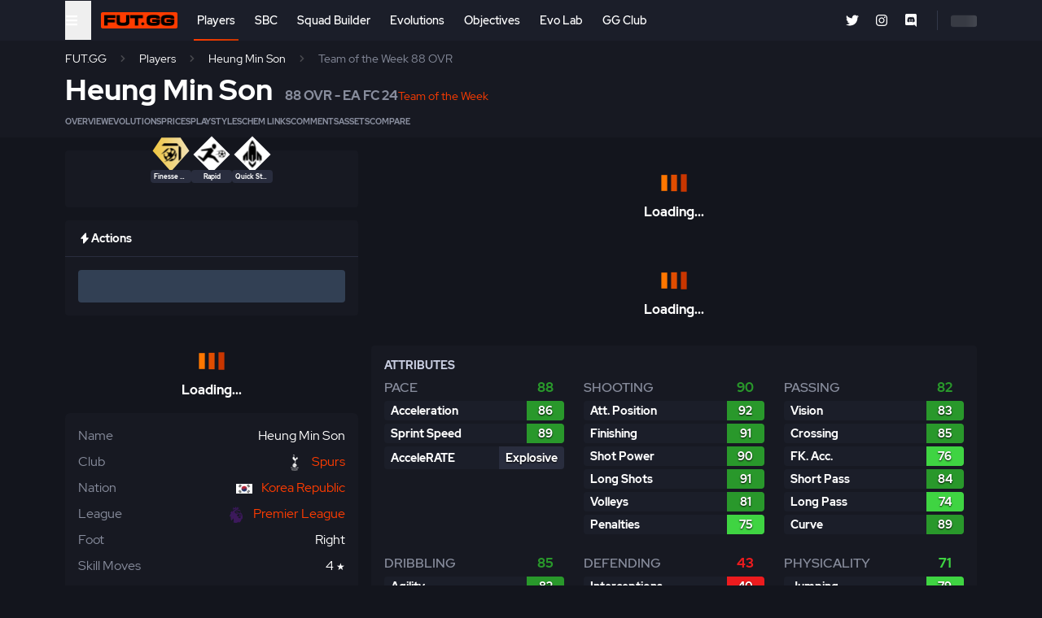

--- FILE ---
content_type: text/html; charset=utf-8
request_url: https://www.fut.gg/players/200104-heung-min-son/24-50531752/
body_size: 19079
content:


<!DOCTYPE html>
<html lang="en" class="">
<head>
    <meta charset="utf-8">
    <meta http-equiv="X-UA-Compatible" content="IE=edge" />

        <title>Heung Min Son Team of the Week 88 OVR -  FUT.GG</title>

        <meta name="description" content="Check out Heung Min Son Team of the Week 88 OVR item on EA FC 24 - Ratings, Prices and more!" />

    <meta name="keywords" content="FIFA, FUT, FIFA Ultimate Team, EAFC, EA FC, EA SPORTS FC" />
    <meta name="viewport" content="width=device-width, initial-scale=1.0" />
        <link href="https://www.fut.gg/players/200104-heung-min-son/" rel="canonical" />

    <link rel="icon" href="https://assets.fut.gg/frontend/site-images/site/favicon.png" type="image/x-icon" />
    <link rel="shortcut icon" href="https://assets.fut.gg/frontend/site-images/site/favicon.png" type="image/x-icon" />
    <link rel="alternate" type="application/rss+xml" title="Subscribe to FUT.GG News" href="#" />

        <meta property="og:type" content="website" />
        <meta property="og:title" content="Heung Min Son Team of the Week 88 OVR -  FUT.GG" />
        <meta property="og:url" content="http://www.fut.gg/players/200104-heung-min-son/24-50531752/" />
        <meta property="og:description" content="Check out Heung Min Son Team of the Week 88 OVR item on EA FC 24 - Ratings, Prices and more!" />
        <meta property="og:site_name" content="FUT.GG" />
        <meta property="og:image" content="https://game-assets.fut.gg/cdn-cgi/image/quality=85,format=auto/2024/player-item-social-small/24-50531752.b28d4d55eb492849348adecd5704e825f7efedf17d040a08439f064bbf26f24b.webp" />
        <meta property="og:locale" content="en_US" />

    <meta name="twitter:url" content="https://www.fut.gg/players/200104-heung-min-son/24-50531752/" />
    <meta name="twitter:domain" content="fut.gg" />
        <meta name="twitter:card" content="summary_large_image" />
        <meta name="twitter:image" content="https://game-assets.fut.gg/cdn-cgi/image/quality=85,format=auto/2024/player-item-social-small/24-50531752.b28d4d55eb492849348adecd5704e825f7efedf17d040a08439f064bbf26f24b.webp" />
        <meta name="twitter:title" content="Heung Min Son Team of the Week 88 OVR -  FUT.GG" />
        <meta name="twitter:description" content="Check out Heung Min Son Team of the Week 88 OVR item on EA FC 24 - Ratings, Prices and more!" />
        <meta name="twitter:site" content="@FUTxGG" />
        <meta name="twitter:creator" content="@FUTxGG" />

    <link rel="preconnect" href="https://www.googletagmanager.com">
    <link rel="preconnect" href="https://www.google-analytics.com">
    <link rel="apple-touch-icon" href="https://assets.fut.gg/frontend/site-images/site/apple-touch-icon.png" />

    <link rel="stylesheet" href="https://assets.fut.gg/frontend/assets/vendor.2.-BDKkN7NQ.css" />
<script type="module" crossorigin="" src="https://assets.fut.gg/frontend/assets/apps.2.-Bhrh8PQD.js"></script>
<link href="https://assets.fut.gg/frontend/assets/vendor.2.-C_8q5dVA.js" type="text/javascript" crossorigin="anonymous" rel="modulepreload" as="script" />
    <link href="https://assets.fut.gg/frontend/assets/mainCss.2.-D_vLebe3.css" rel="stylesheet" crossorigin="anonymous" />

        <script type="application/ld+json">
            {"@context": "https://schema.org/", "@type": "Product", "name": "Heung Min Son Team of the Week 88 OVR", "image": "https://game-assets.fut.gg/cdn-cgi/image/quality=85,format=auto/2024/player-item-social-small/24-50531752.b28d4d55eb492849348adecd5704e825f7efedf17d040a08439f064bbf26f24b.webp", "description": "Heung Min Son is 33 years old, and plays for Spurs in the Premier League. Heung Min Son's height stands at 183 cm (6'0'), and the nation he represents is Korea Republic. This Team of the Week version of Heung Min Son is a 88 rated ST. He is Right footed, with 4 star skill moves and 5 star weak foot. He has high attacking workrate and medium defensive workrate. ", "sku": 50531752, "mpn": 50531752, "brand": {"@type": "Brand", "name": "EA SPORTS FC 24"}, "review": {"@type": "Review", "reviewRating": {"@type": "Rating", "ratingValue": 4.4, "bestRating": 5}, "author": {"@type": "Organization", "name": "FUT.GG"}}, "aggregateRating": {"@type": "AggregateRating", "ratingValue": 4.4, "reviewCount": 3}, "positiveNotes": {"@type": "ItemList", "itemListElement": [{"@type": "ItemList", "position": 1, "name": "Strong Skill Moves"}, {"@type": "ItemList", "position": 2, "name": "Strong Weak Foot"}, {"@type": "ItemList", "position": 3, "name": "High/Medium Work Rates"}]}}
        </script>

        <script type="application/ld+json">
            {"@context": "https://schema.org", "@type": "BreadcrumbList", "itemListElement": [{"@type": "ListItem", "position": 1, "name": "Players", "item": "http://www.fut.gg/players/"}, {"@type": "ListItem", "position": 2, "name": "Heung Min Son", "item": "http://www.fut.gg/players/200104-heung-min-son/"}, {"@type": "ListItem", "position": 3, "name": "Team of the Week 88 OVR"}]}
        </script>
    
        <meta name="robots" content="noindex" />

<!-- Google Tag Manager -->
<script>
    window.dataLayer = window.dataLayer || [];
    window.dataLayer.push({
        'event': 'logged_in',
        'logged_in': false
    });
</script>
<script>(function(w,d,s,l,i){w[l]=w[l]||[];w[l].push({'gtm.start':
new Date().getTime(),event:'gtm.js'});var f=d.getElementsByTagName(s)[0],
j=d.createElement(s),dl=l!='dataLayer'?'&l='+l:'';j.async=true;j.src=
'https://www.googletagmanager.com/gtm.js?id='+i+dl;f.parentNode.insertBefore(j,f);
})(window,document,'script','dataLayer','GTM-MBVXGBJ');</script>
<!-- End Google Tag Manager -->
    <script defer data-domain="fut.gg" src="https://plausible.stormstrike.gg/js/script.file-downloads.hash.outbound-links.pageview-props.tagged-events.js"></script>
    <script src="https://beacon.fut.gg/beacon.js" async></script>
    <script>
    function transformRequest(payload) {
        try {
        var u = new URL(payload.u || window.location.href)
        if (u.hostname === 'fut.gg') u.hostname = 'www.fut.gg'
        payload.u = u.toString()
        } catch (e) {}
        return payload
    }
    window.plausible = window.plausible || function(){(window.plausible.q = window.plausible.q||[]).push(arguments)}
    plausible('init', { endpoint: 'https://plausible.fut.gg/api/event', transformRequest })
    </script>

</head>
<body class="video-ads-enabled ">
    <!-- Google Tag Manager (noscript) -->
    <noscript><iframe src="https://www.googletagmanager.com/ns.html?id=GTM-MBVXGBJ"
    height="0" width="0" style="display:none;visibility:hidden"></iframe></noscript>

    <div id="futgg-root-app"></div>

    <div class="flex-1">

<header class="sticky top-0 z-[9800] bg-dark-gray ">
    <div class="container mx-auto">
        <div class="flex items-center h-[50px]">
            <div class="pr-1 ">
                <button href="#" aria-label="Open Nav" data-js-selector="global-mega-menu__trigger">
                    <span 
                        class="text-white p-4 -ml-4 block leading-none "
                        data-js-selector="global-mega-menu__open"
                    >
                            <svg class="svg-icon svg-icon--size-sm" role="img" xmlns="http://www.w3.org/2000/svg" viewBox="0 0 448 512"><path fill="#FFF" d="M16 132h416c8.837 0 16-7.163 16-16V76c0-8.837-7.163-16-16-16H16C7.163 60 0 67.163 0 76v40c0 8.837 7.163 16 16 16zm0 160h416c8.837 0 16-7.163 16-16v-40c0-8.837-7.163-16-16-16H16c-8.837 0-16 7.163-16 16v40c0 8.837 7.163 16 16 16zm0 160h416c8.837 0 16-7.163 16-16v-40c0-8.837-7.163-16-16-16H16c-8.837 0-16 7.163-16 16v40c0 8.837 7.163 16 16 16z"></path></svg>

                    </span>
                    <span class="text-white p-4 -ml-4 hidden leading-none " data-js-selector="global-mega-menu__close">
                            <svg class="svg-icon svg-icon--size-sm" role="img" xmlns="http://www.w3.org/2000/svg" viewBox="0 0 352 512"><path fill="#FFF" d="M242.72 256l100.07-100.07c12.28-12.28 12.28-32.19 0-44.48l-22.24-22.24c-12.28-12.28-32.19-12.28-44.48 0L176 189.28 75.93 89.21c-12.28-12.28-32.19-12.28-44.48 0L9.21 111.45c-12.28 12.28-12.28 32.19 0 44.48L109.28 256 9.21 356.07c-12.28 12.28-12.28 32.19 0 44.48l22.24 22.24c12.28 12.28 32.2 12.28 44.48 0L176 322.72l100.07 100.07c12.28 12.28 32.2 12.28 44.48 0l22.24-22.24c12.28-12.28 12.28-32.19 0-44.48L242.72 256z"></path></svg>

                    </span>
                </button>
            </div>
            <div class="p-2 mr-1 ">
                <a class="" href="/">
                    <img class="w-[70px] w-[15px] md:w-[94px] md:h-[20px]" src="https://assets.fut.gg/frontend/site-images/site/futgg-new-logo.png" alt="FUT.GG logo" width="70" height="15"  />
                </a>
            </div>
            <div class="flex-1 h-full relative pl-2 ">
                <div class="hidden lg:block h-full">

<nav class="h-full flex items-center">
    <div class="flex h-full items-center">
            <div class="
                relative h-full items-center flex mr-4 
                hover:after:opacity-100
                after:content-[''] after:block after:absolute after:left-0 after:bottom-0 after:right-0 after:h-[2px] after:bg-gradient-to-r  after:transition-all 
                    after:from-orange after:to-dark-orange

            ">
                <a 
                    class="
                        block text-sm p-1
 
                            text-white font-medium 
                    " 
                    
                    href="/players/"
                >
                    Players
                </a>
            </div>
            <div class="
                relative h-full items-center flex mr-4 
                hover:after:opacity-100
                after:content-[''] after:block after:absolute after:left-0 after:bottom-0 after:right-0 after:h-[2px] after:bg-gradient-to-r  after:transition-all 
 
                    after:opacity-0
                    after:from-orange after:to-dark-orange

            ">
                <a 
                    class="
                        block text-sm p-1
 
                            text-white font-medium 
                    " 
                    
                    href="/sbc/"
                >
                    SBC
                </a>
            </div>
            <div class="
                relative h-full items-center flex mr-4 
                hover:after:opacity-100
                after:content-[''] after:block after:absolute after:left-0 after:bottom-0 after:right-0 after:h-[2px] after:bg-gradient-to-r  after:transition-all 
 
                    after:opacity-0
                    after:from-orange after:to-dark-orange

            ">
                <a 
                    class="
                        block text-sm p-1
 
                            text-white font-medium 
                    " 
                    
                    href="/26/beta-squad-builder"
                >
                    Squad Builder
                </a>
            </div>
            <div class="
                relative h-full items-center flex mr-4 
                hover:after:opacity-100
                after:content-[''] after:block after:absolute after:left-0 after:bottom-0 after:right-0 after:h-[2px] after:bg-gradient-to-r  after:transition-all 
 
                    after:opacity-0
                    after:from-orange after:to-dark-orange

            ">
                <a 
                    class="
                        block text-sm p-1
 
                            text-white font-medium 
                    " 
                    
                    href="/evolutions/"
                >
                    Evolutions
                </a>
            </div>
            <div class="
                relative h-full items-center flex mr-4 
                hover:after:opacity-100
                after:content-[''] after:block after:absolute after:left-0 after:bottom-0 after:right-0 after:h-[2px] after:bg-gradient-to-r  after:transition-all 
 
                    after:opacity-0
hidden xl:flex                     after:from-orange after:to-dark-orange

            ">
                <a 
                    class="
                        block text-sm p-1
 
                            text-white font-medium 
                    " 
                    
                    href="/objectives/"
                >
                    Objectives
                </a>
            </div>
            <div class="
                relative h-full items-center flex mr-4 
                hover:after:opacity-100
                after:content-[''] after:block after:absolute after:left-0 after:bottom-0 after:right-0 after:h-[2px] after:bg-gradient-to-r  after:transition-all 
 
                    after:opacity-0
                    after:from-orange after:to-dark-orange

            ">
                <a 
                    class="
                        block text-sm p-1
 
                            text-white font-medium 
                    " 
                    
                    href="/evo-lab/"
                >
                    Evo Lab
                </a>
            </div>
            <div class="
                relative h-full items-center flex mr-4 
                hover:after:opacity-100
                after:content-[''] after:block after:absolute after:left-0 after:bottom-0 after:right-0 after:h-[2px] after:bg-gradient-to-r  after:transition-all 
 
                    after:opacity-0
                    after:from-orange after:to-dark-orange

            ">
                <a 
                    class="
                        block text-sm p-1
 
                            text-white font-medium 
                    " 
                        id="ggclub-nav-link"
                    
                    href="/gg-club"
                >
                    GG Club
                </a>
            </div>
    </div>
</nav>
                    <div 
                        data-js-selector="desktop-global-search-app" 
                        data-placeholder="Search Players..." 
                        data-more-button-base-url="/players/" 
                        data-game-slug="26"
                        data-theme="dark"
                    ></div>
                </div>
                <div class="lg:hidden flex items-center h-full ">
                    <div 
                        class="js-global-search-app flex-grow"
                        data-placeholder="Search Players..." 
                        data-more-button-base-url="/players/" 
                        data-enable-close-button="true" 
                        data-theme="dark" 
                        data-enable-body-overflow="true"
                        data-game-slug="26"
                    >
                        <form 
        action=""
    method="GET"
    class="relative"
>
    <div class="items-center">
        <div class="relative flex-1">
            <input 
                type="search" 
                name="name" 
                class="
                    bg-darkest-gray text-white border border-gray placeholder:text-faded-darker-gray rounded-lg pr-14 pl-4 flex-1 w-full appearance-none focus:outline-none  focus:border-orange
 py-2                 " 
                placeholder="Search Players..."
                autocomplete="off"
                data-js-selector="search-input"
            />
            <div class="absolute right-4 top-1/2 transform -translate-y-1/2">
                <button 
                    class="border-0 bg-transparent w-8 h-8 text-faded-darker-gray leading-none" 
                    type="submit" 
                    aria-label="Search"
                >
                        <svg class="svg-icon svg-icon--size-sm" role="img" xmlns="http://www.w3.org/2000/svg" viewBox="0 0 512 512"><path fill="#48494e" d="M505 442.7L405.3 343c-4.5-4.5-10.6-7-17-7H372c27.6-35.3 44-79.7 44-128C416 93.1 322.9 0 208 0S0 93.1 0 208s93.1 208 208 208c48.3 0 92.7-16.4 128-44v16.3c0 6.4 2.5 12.5 7 17l99.7 99.7c9.4 9.4 24.6 9.4 33.9 0l28.3-28.3c9.4-9.4 9.4-24.6.1-34zM208 336c-70.7 0-128-57.2-128-128 0-70.7 57.2-128 128-128 70.7 0 128 57.2 128 128 0 70.7-57.2 128-128 128z"></path></svg>

                </button>
            </div>
        </div>
    </div>
</form>

                    </div>
                </div>
            </div> 
            <div class="flex justify-end items-center h-full ">
                <div class="hidden mr-4 xl:block">

<div class="social-nav">
    <ul class="social-nav__list">
        <li class="social-nav__item">
            <a class="social-nav__link" href="https://twitter.com/FUTxGG" title="Twitter" target="_blank" rel="noopener">
                    <svg class="svg-icon svg-icon--size-sm" role="img" xmlns="http://www.w3.org/2000/svg" viewBox="0 0 512 512"><path fill="#FFF" d="M459.37 151.716c.325 4.548.325 9.097.325 13.645 0 138.72-105.583 298.558-298.558 298.558-59.452 0-114.68-17.219-161.137-47.106 8.447.974 16.568 1.299 25.34 1.299 49.055 0 94.213-16.568 130.274-44.832-46.132-.975-84.792-31.188-98.112-72.772 6.498.974 12.995 1.624 19.818 1.624 9.421 0 18.843-1.3 27.614-3.573-48.081-9.747-84.143-51.98-84.143-102.985v-1.299c13.969 7.797 30.214 12.67 47.431 13.319-28.264-18.843-46.781-51.005-46.781-87.391 0-19.492 5.197-37.36 14.294-52.954 51.655 63.675 129.3 105.258 216.365 109.807-1.624-7.797-2.599-15.918-2.599-24.04 0-57.828 46.782-104.934 104.934-104.934 30.213 0 57.502 12.67 76.67 33.137 23.715-4.548 46.456-13.32 66.599-25.34-7.798 24.366-24.366 44.833-46.132 57.827 21.117-2.273 41.584-8.122 60.426-16.243-14.292 20.791-32.161 39.308-52.628 54.253z"></path></svg>

            </a>
        </li>
        <li class="social-nav__item">
            <a class="social-nav__link" href="https://instagram.com/futggsite" title="Instagram" target="_blank" rel="noopener">
                    <svg class="svg-icon svg-icon--size-sm" role="img" xmlns="http://www.w3.org/2000/svg" viewBox="0 0 448 512"><path fill="#FFF" d="M224.1 141c-63.6 0-114.9 51.3-114.9 114.9s51.3 114.9 114.9 114.9S339 319.5 339 255.9 287.7 141 224.1 141zm0 189.6c-41.1 0-74.7-33.5-74.7-74.7s33.5-74.7 74.7-74.7 74.7 33.5 74.7 74.7-33.6 74.7-74.7 74.7zm146.4-194.3c0 14.9-12 26.8-26.8 26.8-14.9 0-26.8-12-26.8-26.8s12-26.8 26.8-26.8 26.8 12 26.8 26.8zm76.1 27.2c-1.7-35.9-9.9-67.7-36.2-93.9-26.2-26.2-58-34.4-93.9-36.2-37-2.1-147.9-2.1-184.9 0-35.8 1.7-67.6 9.9-93.9 36.1s-34.4 58-36.2 93.9c-2.1 37-2.1 147.9 0 184.9 1.7 35.9 9.9 67.7 36.2 93.9s58 34.4 93.9 36.2c37 2.1 147.9 2.1 184.9 0 35.9-1.7 67.7-9.9 93.9-36.2 26.2-26.2 34.4-58 36.2-93.9 2.1-37 2.1-147.8 0-184.8zM398.8 388c-7.8 19.6-22.9 34.7-42.6 42.6-29.5 11.7-99.5 9-132.1 9s-102.7 2.6-132.1-9c-19.6-7.8-34.7-22.9-42.6-42.6-11.7-29.5-9-99.5-9-132.1s-2.6-102.7 9-132.1c7.8-19.6 22.9-34.7 42.6-42.6 29.5-11.7 99.5-9 132.1-9s102.7-2.6 132.1 9c19.6 7.8 34.7 22.9 42.6 42.6 11.7 29.5 9 99.5 9 132.1s2.7 102.7-9 132.1z"></path></svg>

            </a>
        </li>
        <li class="social-nav__item">
            <a class="social-nav__link" href="https://discord.gg/futgg" title="Discord" target="_blank" rel="noopener">
                    <svg class="svg-icon svg-icon--size-sm" role="img" xmlns="http://www.w3.org/2000/svg" viewBox="0 0 448 512"><path fill="#FFF" d="M297.216 243.2c0 15.616-11.52 28.416-26.112 28.416-14.336 0-26.112-12.8-26.112-28.416s11.52-28.416 26.112-28.416c14.592 0 26.112 12.8 26.112 28.416zm-119.552-28.416c-14.592 0-26.112 12.8-26.112 28.416s11.776 28.416 26.112 28.416c14.592 0 26.112-12.8 26.112-28.416.256-15.616-11.52-28.416-26.112-28.416zM448 52.736V512c-64.494-56.994-43.868-38.128-118.784-107.776l13.568 47.36H52.48C23.552 451.584 0 428.032 0 398.848V52.736C0 23.552 23.552 0 52.48 0h343.04C424.448 0 448 23.552 448 52.736zm-72.96 242.688c0-82.432-36.864-149.248-36.864-149.248-36.864-27.648-71.936-26.88-71.936-26.88l-3.584 4.096c43.52 13.312 63.744 32.512 63.744 32.512-60.811-33.329-132.244-33.335-191.232-7.424-9.472 4.352-15.104 7.424-15.104 7.424s21.248-20.224 67.328-33.536l-2.56-3.072s-35.072-.768-71.936 26.88c0 0-36.864 66.816-36.864 149.248 0 0 21.504 37.12 78.08 38.912 0 0 9.472-11.52 17.152-21.248-32.512-9.728-44.8-30.208-44.8-30.208 3.766 2.636 9.976 6.053 10.496 6.4 43.21 24.198 104.588 32.126 159.744 8.96 8.96-3.328 18.944-8.192 29.44-15.104 0 0-12.8 20.992-46.336 30.464 7.68 9.728 16.896 20.736 16.896 20.736 56.576-1.792 78.336-38.912 78.336-38.912z"></path></svg>

            </a>
        </li>
    </ul>
</div>                </div>
                <div class="max-lg:hidden flex items-center">
                    <div class="pl-2 border-l border-faded-dark-gray xl:pl-4">
                        <div class="js-user-menu-app">
                            <div class="skeleton skeleton--wave" style="width: 32px;"></div>
                        </div>
                    </div>
                </div>
            </div>
        </div>
    </div>
    <div class="fixed md:absolute top-[50px] left-0 right-0 bottom-0 z-[1000] w-full border-b-2 border-dark-gray bg-darker-gray hidden" data-js-selector="global-mega-menu__content">
        <div class="container py-4 h-full">

<nav class="global-mega-menu grid grid-rows-[1fr_auto] h-full">
    <div class="global-mega-menu__content overflow-y-auto h-full">
        <div class="global-mega-menu__user">
            <div class="px-1 js-mobile-user-menu-app">
                <div class="max-w-[150px] flex">
                    <div class="flex-1">
                        <div class="skeleton skeleton--wave"></div>
                    </div>
                </div>
            </div>

            <hr class="mt-4" />
        </div>
        <div class="global-mega-menu__groups">
            <div class="flex gap-3 md:hidden">
                <a href="https://apps.apple.com/us/app/fut-gg-fc-25-evos-prices/id6470957382" target="_blank">
                    <img src="https://assets.fut.gg/frontend/site-images/site/download-apple.webp" alt="iOS" class="h-[40px]" />
                </a>
                <a href="https://play.google.com/store/apps/details?id=com.futgg.futgg" target="_blank">
                    <img src="https://assets.fut.gg/frontend/site-images/site/download-google.webp" alt="Android" class="h-[40px]" />
                </a>
            </div>

            <div class="global-mega-menu__group">
                <div class="global-mega-menu__group-header">
					EA FC 26
				</div>
				<ul class="global-mega-menu__nav">
                    <li class="global-mega-menu__nav-item">
                        <a class="global-mega-menu__nav-link" href="/gg-club" id="ggclub-megamenu-link">GG Club</a>
                    </li>
                    <li class="global-mega-menu__nav-item">
                        <a class="global-mega-menu__nav-link" href="/players/">Players</a>
                    </li>
					<li class="global-mega-menu__nav-item">
						<a class="global-mega-menu__nav-link" href="/evolutions/">Evolutions</a>
					</li>
                    <li class="global-mega-menu__nav-item">
                        <a class="global-mega-menu__nav-link" href="/sbc/">SBC</a>
                    </li>
                    <li class="global-mega-menu__nav-item">
                        <a class="global-mega-menu__nav-link" href="/objectives/">Objectives</a>
                    </li>
					<li class="global-mega-menu__nav-item">
						<a class="global-mega-menu__nav-link" href="/26/beta-squad-builder">Squad Builder</a>
					</li>
                    <li class="global-mega-menu__nav-item">
                        <a class="global-mega-menu__nav-link" href="/rush/">Rush</a>
                    </li>
                    <li class="global-mega-menu__nav-item">
                        <a class="global-mega-menu__nav-link" href="/squads/">Campaign Squads</a>
                    </li>
                    <li class="global-mega-menu__nav-item">
                        <a class="global-mega-menu__nav-link" href="/news/">News</a>
                    </li>
				</ul>
            </div>

            <div class="global-mega-menu__group">
                <div class="global-mega-menu__group-header">
                    Community
                </div>
                <ul class="global-mega-menu__nav">
                    <li class="global-mega-menu__nav-item">
                        <a class="global-mega-menu__nav-link" href="/gg-club" id="ggclub-megamenu-link">GG Club</a>
                    </li>
                    <li class="global-mega-menu__nav-item">
                        <a class="global-mega-menu__nav-link" href="/gg-club/community/evo-leaderboards/">Evo Leaderboards</a>
                    </li>
                    <li class="global-mega-menu__nav-item">
                        <a class="global-mega-menu__nav-link" href="/gg-creators">GG Creators</a>
                    </li>
                    <li class="global-mega-menu__nav-item">
                        <a class="global-mega-menu__nav-link" href="/hhh">Hashtag House Hub</a>
                    </li>
                </ul>

                <div class="global-mega-menu__group-header">
                    Tools
                </div>
                <ul class="global-mega-menu__nav">
                    <li class="global-mega-menu__nav-item">
                        <a class="global-mega-menu__nav-link" href="/evo-lab/">Evo Lab</a>
                    </li>
                    <li class="global-mega-menu__nav-item">
                        <a class="global-mega-menu__nav-link" href="/evo-finder/">Evo Finder</a>
                    </li>
                    <li class="global-mega-menu__nav-item">
                        <a class="global-mega-menu__nav-link" href="/live-hub/">Live Hub</a>
                    </li>
                    <li class="global-mega-menu__nav-item">
                        <a class="global-mega-menu__nav-link" href="/squad-builder/">Squad Builder</a>
                    </li>
                    <li class="global-mega-menu__nav-item">
                        <a class="global-mega-menu__nav-link" href="/mode-mastery/">Mode Mastery</a>
                    </li>
                    <li class="global-mega-menu__nav-item">
                        <a class="global-mega-menu__nav-link" href="/collections/">Collections
                        </a>
                    </li>
                    <li class="global-mega-menu__nav-item">
                        <a class="global-mega-menu__nav-link" href="/player-pools/">
                            Player Pools
                        </a>
                    </li>
                    <li class="global-mega-menu__nav-item">
                        <a class="global-mega-menu__nav-link" href="/upgrade-hub/">Upgrade Hub
                        </a>
                    </li>
                    <li class="global-mega-menu__nav-item">
                        <a class="global-mega-menu__nav-link" href="/card-creator/">Card Creator
                        </a>
                    </li>
                    <li class="global-mega-menu__nav-item">
                        <a class="global-mega-menu__nav-link" href="/compare/">
                            Compare
                        </a>
                    </li>
                    <li class="global-mega-menu__nav-item">
                        <a class="global-mega-menu__nav-link" href="/rating-combinations/">
                            SBC Rating Combinations
                        </a>
                    </li>
                </ul>
            </div>

            <div class="global-mega-menu__group">
                <div class="global-mega-menu__group-header">
                    Trackers
                </div>
                <ul class="global-mega-menu__nav">
                    <li class="global-mega-menu__nav-item">
                        <a class="global-mega-menu__nav-link" href="/live-hub/campaigns/thunderstruck/">Thunderstruck Tracker</a>
                        <div class="inline bg-orange text-black font-bold text-xxs uppercase px-1 rounded ml-1">New</div>
                    </li>
                    <li class="global-mega-menu__nav-item">
                        <a class="global-mega-menu__nav-link" href="/live-hub/campaigns/fc-pro/">FC Pro Tracker</a>
                    </li>
                    <li class="global-mega-menu__nav-item">
                        <a class="global-mega-menu__nav-link" href="/live-hub/campaigns/primetime/">Primetime Tracker</a>
                    </li>
                </ul>

                <div class="global-mega-menu__group-header">
                    Market
                </div>
                <ul class="global-mega-menu__nav">
                    <li class="global-mega-menu__nav-item">
                        <a class="global-mega-menu__nav-link" href="/players/momentum/">Momentum Trends</a>
                    </li>
                    <li class="global-mega-menu__nav-item">
                        <a class="global-mega-menu__nav-link" href="/cheapest-by-rating/">
                            Cheapest by Rating
                        </a>
                    </li>
                </ul>
            </div>

            <div class="global-mega-menu__group">
                <div class="global-mega-menu__group-header">
                    Resources
                </div>
                <ul class="global-mega-menu__nav">
                    <li class="global-mega-menu__nav-item">
                        <a class="global-mega-menu__nav-link" href="/roles/">Roles</a>
                    </li>
					<li class="global-mega-menu__nav-item">
						<a class="global-mega-menu__nav-link" href="/playstyles/">PlayStyles</a>
					</li>
                    <li class="global-mega-menu__nav-item">
                        <a class="global-mega-menu__nav-link" href="/past-and-present/">Past & Present</a>
                    </li>
                    <li class="global-mega-menu__nav-item">
                        <a class="global-mega-menu__nav-link" href="/clubs/">Clubs</a>
                    </li>
                    <li class="global-mega-menu__nav-item">
                        <a class="global-mega-menu__nav-link" href="/nations/">Nations</a>
                    </li>
                    <li class="global-mega-menu__nav-item">
                        <a class="global-mega-menu__nav-link" href="/leagues/">Leagues</a>
                    </li>
                    <li class="global-mega-menu__nav-item">
                        <a class="global-mega-menu__nav-link" href="/rarities/">Rarities</a>
                    </li>
                </ul>
            </div>

            <div class="global-mega-menu__group">
                <div class="w-full">
                    <div class="max-w-[150px] gap-3 hidden md:grid">
                        <a href="https://apps.apple.com/us/app/fut-gg-fc-25-evos-prices/id6470957382" target="_blank">
                            <img src="https://assets.fut.gg/frontend/site-images/site/download-apple.webp" alt="iOS" />
                        </a>
                        <a href="https://play.google.com/store/apps/details?id=com.futgg.futgg" target="_blank">
                            <img src="https://assets.fut.gg/frontend/site-images/site/download-google.webp" alt="Android" />
                        </a>
                    </div>
                </div>
			</div>
        </div>

        <div class="global-mega-menu__social d-lg-none">
            <hr />

            <div class="mobile-nav__social">

<div class="social-nav">
    <ul class="social-nav__list">
        <li class="social-nav__item">
            <a class="social-nav__link" href="https://twitter.com/FUTxGG" title="Twitter" target="_blank" rel="noopener">
                    <svg class="svg-icon svg-icon--size-sm" role="img" xmlns="http://www.w3.org/2000/svg" viewBox="0 0 512 512"><path fill="#FFF" d="M459.37 151.716c.325 4.548.325 9.097.325 13.645 0 138.72-105.583 298.558-298.558 298.558-59.452 0-114.68-17.219-161.137-47.106 8.447.974 16.568 1.299 25.34 1.299 49.055 0 94.213-16.568 130.274-44.832-46.132-.975-84.792-31.188-98.112-72.772 6.498.974 12.995 1.624 19.818 1.624 9.421 0 18.843-1.3 27.614-3.573-48.081-9.747-84.143-51.98-84.143-102.985v-1.299c13.969 7.797 30.214 12.67 47.431 13.319-28.264-18.843-46.781-51.005-46.781-87.391 0-19.492 5.197-37.36 14.294-52.954 51.655 63.675 129.3 105.258 216.365 109.807-1.624-7.797-2.599-15.918-2.599-24.04 0-57.828 46.782-104.934 104.934-104.934 30.213 0 57.502 12.67 76.67 33.137 23.715-4.548 46.456-13.32 66.599-25.34-7.798 24.366-24.366 44.833-46.132 57.827 21.117-2.273 41.584-8.122 60.426-16.243-14.292 20.791-32.161 39.308-52.628 54.253z"></path></svg>

            </a>
        </li>
        <li class="social-nav__item">
            <a class="social-nav__link" href="https://instagram.com/futggsite" title="Instagram" target="_blank" rel="noopener">
                    <svg class="svg-icon svg-icon--size-sm" role="img" xmlns="http://www.w3.org/2000/svg" viewBox="0 0 448 512"><path fill="#FFF" d="M224.1 141c-63.6 0-114.9 51.3-114.9 114.9s51.3 114.9 114.9 114.9S339 319.5 339 255.9 287.7 141 224.1 141zm0 189.6c-41.1 0-74.7-33.5-74.7-74.7s33.5-74.7 74.7-74.7 74.7 33.5 74.7 74.7-33.6 74.7-74.7 74.7zm146.4-194.3c0 14.9-12 26.8-26.8 26.8-14.9 0-26.8-12-26.8-26.8s12-26.8 26.8-26.8 26.8 12 26.8 26.8zm76.1 27.2c-1.7-35.9-9.9-67.7-36.2-93.9-26.2-26.2-58-34.4-93.9-36.2-37-2.1-147.9-2.1-184.9 0-35.8 1.7-67.6 9.9-93.9 36.1s-34.4 58-36.2 93.9c-2.1 37-2.1 147.9 0 184.9 1.7 35.9 9.9 67.7 36.2 93.9s58 34.4 93.9 36.2c37 2.1 147.9 2.1 184.9 0 35.9-1.7 67.7-9.9 93.9-36.2 26.2-26.2 34.4-58 36.2-93.9 2.1-37 2.1-147.8 0-184.8zM398.8 388c-7.8 19.6-22.9 34.7-42.6 42.6-29.5 11.7-99.5 9-132.1 9s-102.7 2.6-132.1-9c-19.6-7.8-34.7-22.9-42.6-42.6-11.7-29.5-9-99.5-9-132.1s-2.6-102.7 9-132.1c7.8-19.6 22.9-34.7 42.6-42.6 29.5-11.7 99.5-9 132.1-9s102.7-2.6 132.1 9c19.6 7.8 34.7 22.9 42.6 42.6 11.7 29.5 9 99.5 9 132.1s2.7 102.7-9 132.1z"></path></svg>

            </a>
        </li>
        <li class="social-nav__item">
            <a class="social-nav__link" href="https://discord.gg/futgg" title="Discord" target="_blank" rel="noopener">
                    <svg class="svg-icon svg-icon--size-sm" role="img" xmlns="http://www.w3.org/2000/svg" viewBox="0 0 448 512"><path fill="#FFF" d="M297.216 243.2c0 15.616-11.52 28.416-26.112 28.416-14.336 0-26.112-12.8-26.112-28.416s11.52-28.416 26.112-28.416c14.592 0 26.112 12.8 26.112 28.416zm-119.552-28.416c-14.592 0-26.112 12.8-26.112 28.416s11.776 28.416 26.112 28.416c14.592 0 26.112-12.8 26.112-28.416.256-15.616-11.52-28.416-26.112-28.416zM448 52.736V512c-64.494-56.994-43.868-38.128-118.784-107.776l13.568 47.36H52.48C23.552 451.584 0 428.032 0 398.848V52.736C0 23.552 23.552 0 52.48 0h343.04C424.448 0 448 23.552 448 52.736zm-72.96 242.688c0-82.432-36.864-149.248-36.864-149.248-36.864-27.648-71.936-26.88-71.936-26.88l-3.584 4.096c43.52 13.312 63.744 32.512 63.744 32.512-60.811-33.329-132.244-33.335-191.232-7.424-9.472 4.352-15.104 7.424-15.104 7.424s21.248-20.224 67.328-33.536l-2.56-3.072s-35.072-.768-71.936 26.88c0 0-36.864 66.816-36.864 149.248 0 0 21.504 37.12 78.08 38.912 0 0 9.472-11.52 17.152-21.248-32.512-9.728-44.8-30.208-44.8-30.208 3.766 2.636 9.976 6.053 10.496 6.4 43.21 24.198 104.588 32.126 159.744 8.96 8.96-3.328 18.944-8.192 29.44-15.104 0 0-12.8 20.992-46.336 30.464 7.68 9.728 16.896 20.736 16.896 20.736 56.576-1.792 78.336-38.912 78.336-38.912z"></path></svg>

            </a>
        </li>
    </ul>
</div>            </div>
        </div>
    </div>
</nav>        </div>
    </div>
</header>

<div 
    data-js-selector="page-head"
        data-sticky="true"
>
    <div class="
        bg-darker-gray mb-4 relative
        group-[.-sticky-header]:fixed group-[.-sticky-header]:z-[100] group-[.-sticky-header]:top-[50px] group-[.-sticky-header]:left-0 group-[.-sticky-header]:right-0 group-[.-sticky-header]:hidden
        group-[.-sticky-header-visible]:!block
 
            pt-3 
    ">
        <div class="container relative">
            <div class="relative">

                    <div data-remove-while-sticky>
<ul class="flex flex-wrap items-center text-sm">
    <li class="
            hidden md:flex md:items-center
    ">
        <a class="text-white" href="/">FUT.GG</a>
        <svg class="w-2 h-2 mx-2 md:mx-4 text-light-gray" aria-hidden="true" xmlns="http://www.w3.org/2000/svg" fill="none" viewBox="0 0 6 10">
            <path stroke="currentColor" stroke-linecap="round" stroke-linejoin="round" stroke-width="2" d="m1 9 4-4-4-4"/>
        </svg>
    </li>
        <li class="flex items-center">
                <a class="text-white" href="/players/">Players</a>

                <svg class="w-2 h-2 mx-2 md:mx-4 text-light-gray" aria-hidden="true" xmlns="http://www.w3.org/2000/svg" fill="none" viewBox="0 0 6 10">
                    <path stroke="currentColor" stroke-linecap="round" stroke-linejoin="round" stroke-width="2" d="m1 9 4-4-4-4"/>
                </svg>
        </li>
        <li class="flex items-center">
                <a class="text-white" href="/players/200104-heung-min-son/">Heung Min Son</a>

                <svg class="w-2 h-2 mx-2 md:mx-4 text-light-gray" aria-hidden="true" xmlns="http://www.w3.org/2000/svg" fill="none" viewBox="0 0 6 10">
                    <path stroke="currentColor" stroke-linecap="round" stroke-linejoin="round" stroke-width="2" d="m1 9 4-4-4-4"/>
                </svg>
        </li>
        <li class="flex items-center">
                <span class="text-lighter-gray">Team of the Week 88 OVR</span>

        </li>
</ul>                    </div>
                
                <div
                >

                    <div
                    >
                        <div>
                            <div
                                class="
                                    mt-2
                                    max-md:group-[.-sticky-header]:!mt-0
                                "
                            >
                                    
                                    <div class="flex flex-row items-end gap-2">
                                        <h1 
                                            class="
                                                font-bold text-3xl md:text-4xl
                                                group-[.-sticky-header]:text-2xl group-[.-sticky-header]:mt-0
                                            "
                                        >
                                                Heung Min Son

                                                    <span class="text-lighter-gray font-bold hidden md:inline-block text-base ml-2">
        88 OVR - EA FC 24
    </span>

                                        </h1>

                                                    <div class="hidden md:inline-block">
            <a href="/rarities/team-of-the-week/" class="text-sm">Team of the Week</a>
        </div>

                                    </div>
                            </div>

                        </div>

                    </div>
                </div>

                        <div class="text-sm whitespace-nowrap overflow-hidden max-md:group-[.-sticky-header]:hidden">
        <div class="inline-block md:hidden text-lighter-gray font-bold after:font-normal after:content-['|'] after:text-gray after:px-2">
            88 OVR - EA FC 24
        </div>
            <div class="inline-block md:hidden">
                <a href="/rarities/team-of-the-week/">Team of the Week</a>
            </div>
    </div>


<div class="relative">
    <div class="overflow-x-auto flex items-center scrollable pr-3 md:pr-0 whitespace-nowrap">
        <nav>
            <ul class="flex gap-4">
                    <li class="font-bold text-xxs uppercase">
                        <a 
                            class="
                                relative block text-lighter-gray py-3 pointer
                                after:content-[''] after:block after:absolute after:left-0 after:right-0 after:bottom-0 after:h-[2px] after:transition-all after:opacity-0  after:bg-gradient-to-r after:from-orange after:to-dark-orange
                                hover:after:opacity-100 group-[.-active]:after:opacity-100
                            " 
                            href="#overview"
 data-js-scroll-link="true"                         >
                            Overview
                        </a>
                    </li>
                    <li class="font-bold text-xxs uppercase">
                        <a 
                            class="
                                relative block text-lighter-gray py-3 pointer
                                after:content-[''] after:block after:absolute after:left-0 after:right-0 after:bottom-0 after:h-[2px] after:transition-all after:opacity-0  after:bg-gradient-to-r after:from-orange after:to-dark-orange
                                hover:after:opacity-100 group-[.-active]:after:opacity-100
                            " 
                            href="/players/200104-heung-min-son/evolutions/"
                        >
                            Evolutions
                        </a>
                    </li>
                    <li class="font-bold text-xxs uppercase">
                        <a 
                            class="
                                relative block text-lighter-gray py-3 pointer
                                after:content-[''] after:block after:absolute after:left-0 after:right-0 after:bottom-0 after:h-[2px] after:transition-all after:opacity-0  after:bg-gradient-to-r after:from-orange after:to-dark-orange
                                hover:after:opacity-100 group-[.-active]:after:opacity-100
                            " 
                            href="#prices"
 data-js-scroll-link="true"                         >
                            Prices
                        </a>
                    </li>
                    <li class="font-bold text-xxs uppercase">
                        <a 
                            class="
                                relative block text-lighter-gray py-3 pointer
                                after:content-[''] after:block after:absolute after:left-0 after:right-0 after:bottom-0 after:h-[2px] after:transition-all after:opacity-0  after:bg-gradient-to-r after:from-orange after:to-dark-orange
                                hover:after:opacity-100 group-[.-active]:after:opacity-100
                            " 
                            href="#playstyles"
                        >
                            PlayStyles
                        </a>
                    </li>
                    <li class="font-bold text-xxs uppercase">
                        <a 
                            class="
                                relative block text-lighter-gray py-3 pointer
                                after:content-[''] after:block after:absolute after:left-0 after:right-0 after:bottom-0 after:h-[2px] after:transition-all after:opacity-0  after:bg-gradient-to-r after:from-orange after:to-dark-orange
                                hover:after:opacity-100 group-[.-active]:after:opacity-100
                            " 
                            href="#chemistry"
 data-js-scroll-link="true"                         >
                            Chem Links
                        </a>
                    </li>
                    <li class="font-bold text-xxs uppercase">
                        <a 
                            class="
                                relative block text-lighter-gray py-3 pointer
                                after:content-[''] after:block after:absolute after:left-0 after:right-0 after:bottom-0 after:h-[2px] after:transition-all after:opacity-0  after:bg-gradient-to-r after:from-orange after:to-dark-orange
                                hover:after:opacity-100 group-[.-active]:after:opacity-100
                            " 
                            href="#comments"
 data-js-scroll-link="true"                         >
                            Comments
                        </a>
                    </li>
                    <li class="font-bold text-xxs uppercase">
                        <a 
                            class="
                                relative block text-lighter-gray py-3 pointer
                                after:content-[''] after:block after:absolute after:left-0 after:right-0 after:bottom-0 after:h-[2px] after:transition-all after:opacity-0  after:bg-gradient-to-r after:from-orange after:to-dark-orange
                                hover:after:opacity-100 group-[.-active]:after:opacity-100
                            " 
                            href="/players/200104-heung-min-son/24-50531752/assets/"
                        >
                            Assets
                        </a>
                    </li>
                    <li class="font-bold text-xxs uppercase">
                        <a 
                            class="
                                relative block text-lighter-gray py-3 pointer
                                after:content-[''] after:block after:absolute after:left-0 after:right-0 after:bottom-0 after:h-[2px] after:transition-all after:opacity-0  after:bg-gradient-to-r after:from-orange after:to-dark-orange
                                hover:after:opacity-100 group-[.-active]:after:opacity-100
                            " 
                            href="/compare/24-50531752/"
                        >
                            Compare
                        </a>
                    </li>
            </ul>
        </nav>
    </div>
</div>            </div>
        </div>
    </div>
</div>
        <main class="global-content">
            <div class="container">    <div 
        class="js-trigger-gga-event" 
        data-entity-name="players" 
        data-entity-id="82926"
    ></div>
    <div
        class="js-trigger-history"
        data-entity-ea-id="50531752"
    ></div>
    
    <div class="grid md:grid-cols-[290px_1fr] lg:grid-cols-[360px_1fr] gap-3 md:gap-4">
        <div>
            <div class="bg-darker-gray rounded pb-4">
                <div class="relative group pt-1">
                    <a 
                        href="https://game-assets.fut.gg/2024/futgg-player-item-card/24-50531752.c3d05fd9b57e4cea1ebbae4f29d8ee0fa6ef532c1e95bddce1e85c33d020457c.webp" 
                        class="group-hover:block hidden absolute top-2 right-2 uppercase font-bold rounded px-2 py-1 text-white text-xxs bg-dark-gray z-20 hover:bg-orange hover:text-white" 
                        rel="nofollow"
                        download 
                    >
                        DOWNLOAD
                    </a>

                    <div class="max-w-[240px] mx-auto aspect-[0.71527778] -mt-6">
                                    

<div class="w-full aspect-[0.71527778]">
    <div
        data-js-selector="fc-card"

            data-dynamic-chem-styles="true"
                
        data-id="82926"
        data-ea-id="50531752"
        data-game="24"
        data-player-name="Son"


            data-position="ST"

            data-overall="88"

        data-face-stats="[{'identifier': 'face_pace', 'full_name': 'Pace', 'defKey': 'facePace', 'name': 'PAC', 'rating': 88, 'upgrade': 0}, {'identifier': 'face_shooting', 'full_name': 'Shooting', 'defKey': 'faceShooting', 'name': 'SHO', 'rating': 90, 'upgrade': 0}, {'identifier': 'face_passing', 'full_name': 'Passing', 'defKey': 'facePassing', 'name': 'PAS', 'rating': 82, 'upgrade': 0}, {'identifier': 'face_dribbling', 'full_name': 'Dribbling', 'defKey': 'faceDribbling', 'name': 'DRI', 'rating': 85, 'upgrade': 0}, {'identifier': 'face_defending', 'full_name': 'Defending', 'defKey': 'faceDefending', 'name': 'DEF', 'rating': 43, 'upgrade': 0}, {'identifier': 'face_physicality', 'full_name': 'Physicality', 'defKey': 'facePhysicality', 'name': 'PHY', 'rating': 71, 'upgrade': 0}]"

        data-player-image="https://game-assets.fut.gg/cdn-cgi/image/quality=85,format=auto,width=300/2024/player-item/24-50531752.527cdc7270bad868ec564116b373c5d378f966e244fd13f292c202f5949995f9.webp"
        data-rarity-image="https://game-assets.fut.gg/cdn-cgi/image/quality=85,format=auto,width=300/2024/rarities/3_e_3.png"
        data-compact-rarity-image="https://game-assets.fut.gg/cdn-cgi/image/quality=85,format=auto,width=300/2024/rarities/3_s_3.png"

            data-nation-image="https://game-assets.fut.gg/cdn-cgi/image/quality=85,format=auto,width=80/2024/nations/167.png"
            data-league-image="https://game-assets.fut.gg/cdn-cgi/image/quality=85,format=auto,width=80/2024/leagues/13.1.png"
            data-club-image="https://game-assets.fut.gg/cdn-cgi/image/quality=85,format=auto,width=80/2024/clubs/18.png"

        
        data-text-color="#f6db7b"
        data-fill-color="#0f0d0d"

            data-strong-foot="Right"

            data-weak-foot="5"

            data-skill-moves="4"

            data-attacking-workrate="High"
            data-defensive-workrate="Medium"

            data-alternative-positions="['LM', 'CF', 'LW']"

            data-play-style-plus-ea-ids="[0]"

            data-is-dynamic="true"


            data-external-id="50531752"


    ></div>
</div>





                    </div>
                </div>

                    <div class="flex flex-row gap-2 justify-center -mt-2 mb-6 flex-wrap max-w-[320px] mx-auto">
                            <a href="/playstyles/finesse-shot/">
                                    <div class="relative group" style="width: 50px; height: 50px;">
            <div class="absolute top-[87%] overflow-hidden text-ellipsis left-1/2  transform -translate-x-1/2 px-1 py-[2px] text-[8px] font-bold w-full text-white bg-gray text-center rounded z-10 flex flex-nowrap justify-center whitespace-nowrap">
                <span class="overflow-hidden text-ellipsis">Finesse Shot</span>
            </div>

        <svg xmlns="http://www.w3.org/2000/svg" width="50px" height="50px" viewBox="0 0 256 256" >

            <linearGradient id="Gradient1">
                <stop stop-color="#efc53f" offset="0%" />
                <stop stop-color="#f2e2b5" offset="100%" />
            </linearGradient>
                    <path fill-rule="evenodd" d="M12.813,104.953L68.157,21.862H188.143l55.045,83.091L128,235.138Z" fill="url(#Gradient1)" />
        </svg>

        <img
            src="https://game-assets.fut.gg/cdn-cgi/image/quality=85,format=auto,width=180/2024/play-styles/0.2.png"
            class="
                max-w-[90%] absolute top-1/2 left-1/2 transform -translate-x-1/2
                    -translate-y-[55%]
            "
            alt="Finesse Shot"
        />
    </div>

                            </a>
                            <a href="/playstyles/rapid/">
                                    <div class="relative group" style="width: 50px; height: 50px;">
            <div class="absolute top-[87%] overflow-hidden text-ellipsis left-1/2  transform -translate-x-1/2 px-1 py-[2px] text-[8px] font-bold w-full text-white bg-gray text-center rounded z-10 flex flex-nowrap justify-center whitespace-nowrap">
                <span class="overflow-hidden text-ellipsis">Rapid</span>
            </div>

        <svg xmlns="http://www.w3.org/2000/svg" width="50px" height="50px" viewBox="0 0 256 256" >

            <linearGradient id="Gradient1">
                <stop stop-color="#efc53f" offset="0%" />
                <stop stop-color="#f2e2b5" offset="100%" />
            </linearGradient>
                <path fill-rule="evenodd" d="M128,12.808L243.192,128,128,243.192,12.808,128Z" fill="#FFF" />
        </svg>

        <img
            src="https://game-assets.fut.gg/cdn-cgi/image/quality=85,format=auto,width=180/2024/play-styles/17.2.png"
            class="
                max-w-[90%] absolute top-1/2 left-1/2 transform -translate-x-1/2
 
                    -translate-y-1/2 
            "
            alt="Rapid"
        />
    </div>

                            </a>
                            <a href="/playstyles/quick-step/">
                                    <div class="relative group" style="width: 50px; height: 50px;">
            <div class="absolute top-[87%] overflow-hidden text-ellipsis left-1/2  transform -translate-x-1/2 px-1 py-[2px] text-[8px] font-bold w-full text-white bg-gray text-center rounded z-10 flex flex-nowrap justify-center whitespace-nowrap">
                <span class="overflow-hidden text-ellipsis">Quick Step</span>
            </div>

        <svg xmlns="http://www.w3.org/2000/svg" width="50px" height="50px" viewBox="0 0 256 256" >

            <linearGradient id="Gradient1">
                <stop stop-color="#efc53f" offset="0%" />
                <stop stop-color="#f2e2b5" offset="100%" />
            </linearGradient>
                <path fill-rule="evenodd" d="M128,12.808L243.192,128,128,243.192,12.808,128Z" fill="#FFF" />
        </svg>

        <img
            src="https://game-assets.fut.gg/cdn-cgi/image/quality=85,format=auto,width=180/2024/play-styles/22.2.png"
            class="
                max-w-[90%] absolute top-1/2 left-1/2 transform -translate-x-1/2
 
                    -translate-y-1/2 
            "
            alt="Quick Step"
        />
    </div>

                            </a>
                    </div>


                    <div class="flex justify-center mt-4">
                        <div 
                            data-js-selector='voting-app' 
                            data-content-type-id="27"
                            data-entity-id="82926"
                            data-is-detail-view="true"
                            data-is-percentage-view="true"
                        ></div>
                    </div>
            </div>

            
            <div class="max-md:hidden mt-4">
                <div class="player-mrec-ad"></div>
            </div>



            <div class="bg-darker-gray rounded mt-4 mb-4">
                <div class="flex flex-row gap-2 items-center px-4 py-3 border-b border-gray">
                        <svg  class="svg-icon svg-icon--size-sm" viewBox="0 0 24 24" fill="none" xmlns="http://www.w3.org/2000/svg">
        <path d="M17.9105 10.7209H14.8205V3.52087C14.8205 1.84087 13.9105 1.50087 12.8005 2.76087L12.0005 3.67087L5.2305 11.3709C4.3005 12.4209 4.6905 13.2809 6.0905 13.2809H9.1805V20.4809C9.1805 22.1609 10.0905 22.5009 11.2005 21.2409L12.0005 20.3309L18.7705 12.6309C19.7005 11.5809 19.3105 10.7209 17.9105 10.7209Z" fill="#FFF" />
    </svg>

                    <span class="text-sm font-bold">Actions</span>
                </div>

                <div class="flex flex-col gap-2 p-4">
                    <div
                        data-js-selector="add-to-compare-app"
                        data-slug="24-50531752"
                    >
                        <div class="animate-pulse h-[40px] bg-slate-700 rounded"></div>
                    </div>
                </div>
            </div>

            <div 
                data-js-selector="other-versions" 
                data-ea-id="50531752" 
                data-game="24"
                class="mt-2 max-md:hidden"
            >
                <div class="loading-placeholder" style="">
    <div class="loading-placeholder__content ">
        <div class="loading-placeholder__icon ">
                    <svg class="svg-icon svg-icon--size-xl" role="img" xmlns="http://www.w3.org/2000/svg" viewBox="0 0 100 100" preserveAspectRatio="xMidYMid">
        <rect x="17.5" y="30" width="15" height="40" fill="#FF7700">
            <animate attributeName="y" repeatCount="indefinite" dur="1s" calcMode="spline" keyTimes="0;0.5;1" values="18;30;30" keySplines="0 0.5 0.5 1;0 0.5 0.5 1" begin="-0.2s"></animate>
        <animate attributeName="height" repeatCount="indefinite" dur="1s" calcMode="spline" keyTimes="0;0.5;1" values="64;40;40" keySplines="0 0.5 0.5 1;0 0.5 0.5 1" begin="-0.2s" ></animate>
        </rect>
        <rect x="42.5" y="30" width="15" height="40" fill="#E04D01">
        <animate attributeName="y" repeatCount="indefinite" dur="1s" calcMode="spline" keyTimes="0;0.5;1" values="20.999999999999996;30;30" keySplines="0 0.5 0.5 1;0 0.5 0.5 1" begin="-0.1s" ></animate>
        <animate attributeName="height" repeatCount="indefinite" dur="1s" calcMode="spline" keyTimes="0;0.5;1" values="58.00000000000001;40;40" keySplines="0 0.5 0.5 1;0 0.5 0.5 1" begin="-0.1s" ></animate>
        </rect>
        <rect x="67.5" y="30" width="15" height="40" fill="#c93600">
        <animate attributeName="y" repeatCount="indefinite" dur="1s" calcMode="spline" keyTimes="0;0.5;1" values="20.999999999999996;30;30" keySplines="0 0.5 0.5 1;0 0.5 0.5 1" ></animate>
        <animate attributeName="height" repeatCount="indefinite" dur="1s" calcMode="spline" keyTimes="0;0.5;1" values="58.00000000000001;40;40" keySplines="0 0.5 0.5 1;0 0.5 0.5 1" ></animate>
        </rect>
    </svg>

        </div>
        <div class="loading-placeholder__text ">
                Loading...
        </div>
    </div>
</div>

            </div>

            
<div class="paper !bg-darker-gray mb-4 !p-4  hidden md:block">
    <div class="flex justify-between">
        <div class="text-lighter-gray">Name</div>
        <div class="">
            Heung Min Son
        </div>
    </div>
    
        <div class="flex justify-between flex-row mt-2">
            <div class="text-lighter-gray">Club</div>
            <div class="">
<a href="/clubs/18-spurs/">                        <div class="w-[20px] h-[20px] inline-block align-middle mr-2">
                            <img
                                class="w-full h-full object-contain"
                                src="https://game-assets.fut.gg/cdn-cgi/image/quality=85,format=auto,width=30/2024/clubs/18.png"
                                alt="Spurs"
                            />
                        </div>
                    Spurs
</a>            </div>
        </div>
        
        <div class="flex justify-between flex-row mt-2">
            <div class="text-lighter-gray">Nation</div>
            <div class="">
<a href="/nations/korea-republic/">                        <div class="w-[20px] h-[20px] inline-block align-middle mr-2">
                            <img
                                class="w-full h-full object-contain"
                                src="https://game-assets.fut.gg/cdn-cgi/image/quality=85,format=auto,width=30/2024/nations/167.png"
                                alt="Korea Republic"
                            />
                        </div>
                    Korea Republic
                </a>
            </div>
        </div>
            
        <div class="flex justify-between mt-2">
            <div class="text-lighter-gray">League</div>
            <div class="text-right">
<a href="/leagues/premier-league/">                        <div class="w-[20px] h-[20px] inline-block align-middle mr-2">
                            <img
                                class="w-full h-full object-contain"
                                src="https://game-assets.fut.gg/cdn-cgi/image/quality=85,format=auto,width=30/2024/leagues/13.1.png"
                                alt="Premier League"
                            />
                        </div>
                    Premier League
                </a>
            </div>
        </div>

        <div class="flex justify-between mt-2">
            <div class="text-lighter-gray">Foot</div>
            <div class="">
                Right
            </div>
        </div>

        <div class="flex justify-between mt-2">
            <div class="text-lighter-gray">Skill Moves</div>
            <div class="">
                4 <span class="text-xs">★</span>
            </div>
        </div>

        <div class="flex justify-between mt-2">
            <div class="text-lighter-gray">Weak Foot</div>
            <div class="">
                5 <span class='text-xs'>★</span>
            </div>
        </div>

        <div class="flex justify-between mt-2">
            <div class="text-lighter-gray">AcceleRATE</div>
            <div class="">
                Explosive
            </div>
        </div>
    
        <div class="flex justify-between mt-2">
            <div class="text-lighter-gray">Height</div>
            <div class="">
                183cm | 6&#39;0&#39;
            </div>
        </div>

        <div class="flex justify-between mt-2">
            <div class="text-lighter-gray">Weight</div>
            <div class="">78kg | 171lbs</div>
        </div>

        <div class="flex justify-between mt-2">
            <div class="text-lighter-gray">Body Type</div>
            <div class="">Heung Min Son</div>
        </div>

    <div class="flex justify-between mt-2">
        <div class="text-lighter-gray">Real Face</div>
        <div class="">No</div>
    </div>
                
        <div class="flex justify-between mt-2">
            <div class="text-lighter-gray">Att/Def. WR</div>
            <div class="">
                High/Medium
            </div>
        </div>

        <div class="flex justify-between mt-2">
            <div class="text-lighter-gray">Shirt Number</div>
            <div class="">7</div>
        </div>

                
        <div class="flex justify-between mt-2">
            <div class="text-lighter-gray">Age</div>
            <div class="">33</div>
        </div>

        <div class="flex justify-between mt-2">
            <div class="text-lighter-gray">Player ID</div>
            <div class="">200104</div>
        </div>
    
        <div class="flex justify-between mt-2">
            <div class="text-lighter-gray">Item ID</div>
            <div class="">50531752</div>
        </div>
    
        <div class="flex justify-between mt-2">
            <div class="text-lighter-gray">Added on</div>
            <div class="">September 27, 2023, 5:01 PM</div>
        </div>
</div>


        </div>

        <div class="overflow-hidden">
            <div id="overview">
                    <div id="prices-overview" class="mb-4">
                            <div class="js-player-prices-overview-app" data-unique-id="50531752">
        <div class="loading-placeholder" style="height: 6.5rem;">
    <div class="loading-placeholder__content ">
        <div class="loading-placeholder__icon ">
                    <svg class="svg-icon svg-icon--size-xl" role="img" xmlns="http://www.w3.org/2000/svg" viewBox="0 0 100 100" preserveAspectRatio="xMidYMid">
        <rect x="17.5" y="30" width="15" height="40" fill="#FF7700">
            <animate attributeName="y" repeatCount="indefinite" dur="1s" calcMode="spline" keyTimes="0;0.5;1" values="18;30;30" keySplines="0 0.5 0.5 1;0 0.5 0.5 1" begin="-0.2s"></animate>
        <animate attributeName="height" repeatCount="indefinite" dur="1s" calcMode="spline" keyTimes="0;0.5;1" values="64;40;40" keySplines="0 0.5 0.5 1;0 0.5 0.5 1" begin="-0.2s" ></animate>
        </rect>
        <rect x="42.5" y="30" width="15" height="40" fill="#E04D01">
        <animate attributeName="y" repeatCount="indefinite" dur="1s" calcMode="spline" keyTimes="0;0.5;1" values="20.999999999999996;30;30" keySplines="0 0.5 0.5 1;0 0.5 0.5 1" begin="-0.1s" ></animate>
        <animate attributeName="height" repeatCount="indefinite" dur="1s" calcMode="spline" keyTimes="0;0.5;1" values="58.00000000000001;40;40" keySplines="0 0.5 0.5 1;0 0.5 0.5 1" begin="-0.1s" ></animate>
        </rect>
        <rect x="67.5" y="30" width="15" height="40" fill="#c93600">
        <animate attributeName="y" repeatCount="indefinite" dur="1s" calcMode="spline" keyTimes="0;0.5;1" values="20.999999999999996;30;30" keySplines="0 0.5 0.5 1;0 0.5 0.5 1" ></animate>
        <animate attributeName="height" repeatCount="indefinite" dur="1s" calcMode="spline" keyTimes="0;0.5;1" values="58.00000000000001;40;40" keySplines="0 0.5 0.5 1;0 0.5 0.5 1" ></animate>
        </rect>
    </svg>

        </div>
        <div class="loading-placeholder__text ">
                Loading...
        </div>
    </div>
</div>

    </div>

                    </div>

                    <div class=" mb-4">
                        <div
                            data-js-selector="metarank-player-item-overview-app"
                            data-player-item-ea-id="50531752"
                        >
                            <div class="loading-placeholder" style="">
    <div class="loading-placeholder__content ">
        <div class="loading-placeholder__icon ">
                    <svg class="svg-icon svg-icon--size-xl" role="img" xmlns="http://www.w3.org/2000/svg" viewBox="0 0 100 100" preserveAspectRatio="xMidYMid">
        <rect x="17.5" y="30" width="15" height="40" fill="#FF7700">
            <animate attributeName="y" repeatCount="indefinite" dur="1s" calcMode="spline" keyTimes="0;0.5;1" values="18;30;30" keySplines="0 0.5 0.5 1;0 0.5 0.5 1" begin="-0.2s"></animate>
        <animate attributeName="height" repeatCount="indefinite" dur="1s" calcMode="spline" keyTimes="0;0.5;1" values="64;40;40" keySplines="0 0.5 0.5 1;0 0.5 0.5 1" begin="-0.2s" ></animate>
        </rect>
        <rect x="42.5" y="30" width="15" height="40" fill="#E04D01">
        <animate attributeName="y" repeatCount="indefinite" dur="1s" calcMode="spline" keyTimes="0;0.5;1" values="20.999999999999996;30;30" keySplines="0 0.5 0.5 1;0 0.5 0.5 1" begin="-0.1s" ></animate>
        <animate attributeName="height" repeatCount="indefinite" dur="1s" calcMode="spline" keyTimes="0;0.5;1" values="58.00000000000001;40;40" keySplines="0 0.5 0.5 1;0 0.5 0.5 1" begin="-0.1s" ></animate>
        </rect>
        <rect x="67.5" y="30" width="15" height="40" fill="#c93600">
        <animate attributeName="y" repeatCount="indefinite" dur="1s" calcMode="spline" keyTimes="0;0.5;1" values="20.999999999999996;30;30" keySplines="0 0.5 0.5 1;0 0.5 0.5 1" ></animate>
        <animate attributeName="height" repeatCount="indefinite" dur="1s" calcMode="spline" keyTimes="0;0.5;1" values="58.00000000000001;40;40" keySplines="0 0.5 0.5 1;0 0.5 0.5 1" ></animate>
        </rect>
    </svg>

        </div>
        <div class="loading-placeholder__text ">
                Loading...
        </div>
    </div>
</div>

                        </div>
                    </div>
                    
                    <div class="bg-darker-gray rounded p-4">
                        <h2 class="font-bold text-sm text-lightest-gray uppercase mb-2">Attributes</h2>
                        
    <script id="player-attributes-data" type="application/json">{"playerId":82926,"playerType":"outfield","playerPosition":25,"overall":86,"groups":[{"identifier":"face_pace","name":"Pace","rating":88,"attributes":[{"identifier":"attribute_acceleration","name":"Acceleration","rating":86,"weight":0.45},{"identifier":"attribute_sprint_speed","name":"Sprint Speed","rating":89,"weight":0.55}],"show":true},{"identifier":"face_shooting","name":"Shooting","rating":90,"attributes":[{"identifier":"attribute_positioning","name":"Att. Position","rating":92,"weight":0.05},{"identifier":"attribute_finishing","name":"Finishing","rating":91,"weight":0.45},{"identifier":"attribute_shot_power","name":"Shot Power","rating":90,"weight":0.2},{"identifier":"attribute_long_shots","name":"Long Shots","rating":91,"weight":0.2},{"identifier":"attribute_volleys","name":"Volleys","rating":81,"weight":0.05},{"identifier":"attribute_penalties","name":"Penalties","rating":75,"weight":0.05}],"show":true},{"identifier":"face_passing","name":"Passing","rating":82,"attributes":[{"identifier":"attribute_vision","name":"Vision","rating":83,"weight":0.2},{"identifier":"attribute_crossing","name":"Crossing","rating":85,"weight":0.2},{"identifier":"attribute_fk_accuracy","name":"FK. Acc.","rating":76,"weight":0.05},{"identifier":"attribute_short_passing","name":"Short Pass","rating":84,"weight":0.35},{"identifier":"attribute_long_passing","name":"Long Pass","rating":74,"weight":0.15},{"identifier":"attribute_curve","name":"Curve","rating":89,"weight":0.05}],"show":true},{"identifier":"face_dribbling","name":"Dribbling","rating":85,"attributes":[{"identifier":"attribute_agility","name":"Agility","rating":82,"weight":0.1},{"identifier":"attribute_balance","name":"Balance","rating":75,"weight":0.05},{"identifier":"attribute_reactions","name":"Reactions","rating":90,"weight":0.05},{"identifier":"attribute_ball_control","name":"Ball Control","rating":83,"weight":0.3},{"identifier":"attribute_dribbling","name":"Dribbling","rating":88,"weight":0.45},{"identifier":"attribute_composure","name":"Composure","rating":88,"weight":0.05}],"show":true},{"identifier":"face_defending","name":"Defending","rating":43,"attributes":[{"identifier":"attribute_interceptions","name":"Interceptions","rating":40,"weight":0.2},{"identifier":"attribute_heading_accuracy","name":"Heading Acc.","rating":70,"weight":0.1},{"identifier":"attribute_defensive_awareness","name":"Def. Aware","rating":48,"weight":0.3},{"identifier":"attribute_standing_tackle","name":"Stand Tackle","rating":35,"weight":0.3},{"identifier":"attribute_sliding_tackle","name":"Slide Tackle","rating":34,"weight":0.1}],"show":true},{"identifier":"face_physicality","name":"Physicality","rating":71,"attributes":[{"identifier":"attribute_jumping","name":"Jumping","rating":79,"weight":0.05},{"identifier":"attribute_stamina","name":"Stamina","rating":89,"weight":0.25},{"identifier":"attribute_strength","name":"Strength","rating":65,"weight":0.5},{"identifier":"attribute_aggression","name":"Aggression","rating":63,"weight":0.2}],"show":true},{"identifier":"gk_face_speed","name":"Speed","rating":87,"attributes":[{"identifier":"attribute_acceleration","name":"Acceleration","rating":86,"weight":0.6},{"identifier":"attribute_sprint_speed","name":"Sprint Speed","rating":89,"weight":0.4}],"show":false},{"identifier":"gk_face_diving","name":"Diving","rating":11,"attributes":[{"identifier":"attribute_gk_diving","name":"Diving","rating":11,"weight":1.0}],"show":false},{"identifier":"gk_face_kicking","name":"Kicking","rating":13,"attributes":[{"identifier":"attribute_gk_kicking","name":"Kicking","rating":13,"weight":1.0}],"show":false},{"identifier":"gk_face_handling","name":"Handling","rating":13,"attributes":[{"identifier":"attribute_gk_handling","name":"Handling","rating":13,"weight":1.0}],"show":false},{"identifier":"gk_face_reflexes","name":"Reflexes","rating":10,"attributes":[{"identifier":"attribute_gk_reflexes","name":"Reflexes","rating":10,"weight":1.0},{"identifier":"attribute_reactions","name":"Reactions","rating":90,"weight":0.0}],"show":false},{"identifier":"gk_face_positioning","name":"Positioning","rating":6,"attributes":[{"identifier":"attribute_gk_positioning","name":"Positioning","rating":6,"weight":1.0}],"show":false}],"height":183,"chemistryStyle":null,"chemistryStylePoints":null,"accelerateType":"Explosive","chemistryStyles":[{"id":1,"name":"basic","shortName":"bsc","oneChemistryModifiers":{"attributeAcceleration":0,"attributeSprintSpeed":1,"attributePositioning":1,"attributeFinishing":0,"attributeShotPower":1,"attributeLongShots":0,"attributeVolleys":1,"attributePenalties":1,"attributeVision":1,"attributeCrossing":0,"attributeFkAccuracy":0,"attributeLongPassing":1,"attributeShortPassing":1,"attributeCurve":1,"attributeAgility":1,"attributeBalance":0,"attributeReactions":0,"attributeBallControl":1,"attributeDribbling":1,"attributeInterceptions":0,"attributeHeadingAccuracy":0,"attributeStandingTackle":1,"attributeSlidingTackle":1,"attributeJumping":0,"attributeStamina":0,"attributeStrength":1,"attributeAggression":0,"attributeComposure":0,"attributeDefensiveAwareness":1,"attributeGkDiving":0,"attributeGkHandling":0,"attributeGkKicking":0,"attributeGkReflexes":0,"attributeGkPositioning":0},"twoChemistryModifiers":{"attributeAcceleration":0,"attributeSprintSpeed":2,"attributePositioning":2,"attributeFinishing":0,"attributeShotPower":2,"attributeLongShots":0,"attributeVolleys":2,"attributePenalties":2,"attributeVision":2,"attributeCrossing":0,"attributeFkAccuracy":0,"attributeLongPassing":2,"attributeShortPassing":2,"attributeCurve":2,"attributeAgility":2,"attributeBalance":0,"attributeReactions":0,"attributeBallControl":2,"attributeDribbling":2,"attributeInterceptions":0,"attributeHeadingAccuracy":0,"attributeStandingTackle":2,"attributeSlidingTackle":2,"attributeJumping":0,"attributeStamina":0,"attributeStrength":2,"attributeAggression":0,"attributeComposure":0,"attributeDefensiveAwareness":2,"attributeGkDiving":0,"attributeGkHandling":0,"attributeGkKicking":0,"attributeGkReflexes":0,"attributeGkPositioning":0},"threeChemistryModifiers":{"attributeAcceleration":0,"attributeSprintSpeed":4,"attributePositioning":4,"attributeFinishing":0,"attributeShotPower":4,"attributeLongShots":0,"attributeVolleys":4,"attributePenalties":4,"attributeVision":4,"attributeCrossing":0,"attributeFkAccuracy":0,"attributeLongPassing":4,"attributeShortPassing":4,"attributeCurve":4,"attributeAgility":4,"attributeBalance":0,"attributeReactions":0,"attributeBallControl":4,"attributeDribbling":4,"attributeInterceptions":0,"attributeHeadingAccuracy":0,"attributeStandingTackle":4,"attributeSlidingTackle":4,"attributeJumping":0,"attributeStamina":0,"attributeStrength":4,"attributeAggression":0,"attributeComposure":0,"attributeDefensiveAwareness":4,"attributeGkDiving":0,"attributeGkHandling":0,"attributeGkKicking":0,"attributeGkReflexes":0,"attributeGkPositioning":0},"isGkStyle":false,"charCode":"e805","accelerateType":"E"},{"id":2,"name":"sniper","shortName":"snpr","oneChemistryModifiers":{"attributeAcceleration":0,"attributeSprintSpeed":0,"attributePositioning":1,"attributeFinishing":0,"attributeShotPower":2,"attributeLongShots":4,"attributeVolleys":2,"attributePenalties":1,"attributeVision":0,"attributeCrossing":0,"attributeFkAccuracy":0,"attributeLongPassing":0,"attributeShortPassing":0,"attributeCurve":0,"attributeAgility":0,"attributeBalance":0,"attributeReactions":0,"attributeBallControl":0,"attributeDribbling":0,"attributeInterceptions":0,"attributeHeadingAccuracy":0,"attributeStandingTackle":0,"attributeSlidingTackle":0,"attributeJumping":1,"attributeStamina":0,"attributeStrength":4,"attributeAggression":2,"attributeComposure":0,"attributeDefensiveAwareness":0,"attributeGkDiving":0,"attributeGkHandling":0,"attributeGkKicking":0,"attributeGkReflexes":0,"attributeGkPositioning":0},"twoChemistryModifiers":{"attributeAcceleration":0,"attributeSprintSpeed":0,"attributePositioning":2,"attributeFinishing":0,"attributeShotPower":4,"attributeLongShots":8,"attributeVolleys":4,"attributePenalties":2,"attributeVision":0,"attributeCrossing":0,"attributeFkAccuracy":0,"attributeLongPassing":0,"attributeShortPassing":0,"attributeCurve":0,"attributeAgility":0,"attributeBalance":0,"attributeReactions":0,"attributeBallControl":0,"attributeDribbling":0,"attributeInterceptions":0,"attributeHeadingAccuracy":0,"attributeStandingTackle":0,"attributeSlidingTackle":0,"attributeJumping":2,"attributeStamina":0,"attributeStrength":8,"attributeAggression":4,"attributeComposure":0,"attributeDefensiveAwareness":0,"attributeGkDiving":0,"attributeGkHandling":0,"attributeGkKicking":0,"attributeGkReflexes":0,"attributeGkPositioning":0},"threeChemistryModifiers":{"attributeAcceleration":0,"attributeSprintSpeed":0,"attributePositioning":4,"attributeFinishing":0,"attributeShotPower":8,"attributeLongShots":12,"attributeVolleys":8,"attributePenalties":4,"attributeVision":0,"attributeCrossing":0,"attributeFkAccuracy":0,"attributeLongPassing":0,"attributeShortPassing":0,"attributeCurve":0,"attributeAgility":0,"attributeBalance":0,"attributeReactions":0,"attributeBallControl":0,"attributeDribbling":0,"attributeInterceptions":0,"attributeHeadingAccuracy":0,"attributeStandingTackle":0,"attributeSlidingTackle":0,"attributeJumping":4,"attributeStamina":0,"attributeStrength":12,"attributeAggression":8,"attributeComposure":0,"attributeDefensiveAwareness":0,"attributeGkDiving":0,"attributeGkHandling":0,"attributeGkKicking":0,"attributeGkReflexes":0,"attributeGkPositioning":0},"isGkStyle":false,"charCode":"e817","accelerateType":"C"},{"id":3,"name":"finisher","shortName":"fnshr","oneChemistryModifiers":{"attributeAcceleration":0,"attributeSprintSpeed":0,"attributePositioning":2,"attributeFinishing":4,"attributeShotPower":1,"attributeLongShots":0,"attributeVolleys":2,"attributePenalties":1,"attributeVision":0,"attributeCrossing":0,"attributeFkAccuracy":0,"attributeLongPassing":0,"attributeShortPassing":0,"attributeCurve":0,"attributeAgility":2,"attributeBalance":1,"attributeReactions":0,"attributeBallControl":0,"attributeDribbling":4,"attributeInterceptions":0,"attributeHeadingAccuracy":0,"attributeStandingTackle":0,"attributeSlidingTackle":0,"attributeJumping":0,"attributeStamina":0,"attributeStrength":0,"attributeAggression":0,"attributeComposure":0,"attributeDefensiveAwareness":0,"attributeGkDiving":0,"attributeGkHandling":0,"attributeGkKicking":0,"attributeGkReflexes":0,"attributeGkPositioning":0},"twoChemistryModifiers":{"attributeAcceleration":0,"attributeSprintSpeed":0,"attributePositioning":4,"attributeFinishing":8,"attributeShotPower":2,"attributeLongShots":0,"attributeVolleys":4,"attributePenalties":2,"attributeVision":0,"attributeCrossing":0,"attributeFkAccuracy":0,"attributeLongPassing":0,"attributeShortPassing":0,"attributeCurve":0,"attributeAgility":4,"attributeBalance":2,"attributeReactions":0,"attributeBallControl":0,"attributeDribbling":8,"attributeInterceptions":0,"attributeHeadingAccuracy":0,"attributeStandingTackle":0,"attributeSlidingTackle":0,"attributeJumping":0,"attributeStamina":0,"attributeStrength":0,"attributeAggression":0,"attributeComposure":0,"attributeDefensiveAwareness":0,"attributeGkDiving":0,"attributeGkHandling":0,"attributeGkKicking":0,"attributeGkReflexes":0,"attributeGkPositioning":0},"threeChemistryModifiers":{"attributeAcceleration":0,"attributeSprintSpeed":0,"attributePositioning":8,"attributeFinishing":12,"attributeShotPower":4,"attributeLongShots":0,"attributeVolleys":8,"attributePenalties":4,"attributeVision":0,"attributeCrossing":0,"attributeFkAccuracy":0,"attributeLongPassing":0,"attributeShortPassing":0,"attributeCurve":0,"attributeAgility":8,"attributeBalance":4,"attributeReactions":0,"attributeBallControl":0,"attributeDribbling":12,"attributeInterceptions":0,"attributeHeadingAccuracy":0,"attributeStandingTackle":0,"attributeSlidingTackle":0,"attributeJumping":0,"attributeStamina":0,"attributeStrength":0,"attributeAggression":0,"attributeComposure":0,"attributeDefensiveAwareness":0,"attributeGkDiving":0,"attributeGkHandling":0,"attributeGkKicking":0,"attributeGkReflexes":0,"attributeGkPositioning":0},"isGkStyle":false,"charCode":"e80a","accelerateType":"E"},{"id":4,"name":"deadeye","shortName":"ddeye","oneChemistryModifiers":{"attributeAcceleration":0,"attributeSprintSpeed":0,"attributePositioning":2,"attributeFinishing":2,"attributeShotPower":4,"attributeLongShots":1,"attributeVolleys":0,"attributePenalties":1,"attributeVision":2,"attributeCrossing":0,"attributeFkAccuracy":0,"attributeLongPassing":0,"attributeShortPassing":4,"attributeCurve":1,"attributeAgility":0,"attributeBalance":0,"attributeReactions":0,"attributeBallControl":0,"attributeDribbling":0,"attributeInterceptions":0,"attributeHeadingAccuracy":0,"attributeStandingTackle":0,"attributeSlidingTackle":0,"attributeJumping":0,"attributeStamina":0,"attributeStrength":0,"attributeAggression":0,"attributeComposure":0,"attributeDefensiveAwareness":0,"attributeGkDiving":0,"attributeGkHandling":0,"attributeGkKicking":0,"attributeGkReflexes":0,"attributeGkPositioning":0},"twoChemistryModifiers":{"attributeAcceleration":0,"attributeSprintSpeed":0,"attributePositioning":4,"attributeFinishing":4,"attributeShotPower":8,"attributeLongShots":2,"attributeVolleys":0,"attributePenalties":2,"attributeVision":4,"attributeCrossing":0,"attributeFkAccuracy":0,"attributeLongPassing":0,"attributeShortPassing":8,"attributeCurve":2,"attributeAgility":0,"attributeBalance":0,"attributeReactions":0,"attributeBallControl":0,"attributeDribbling":0,"attributeInterceptions":0,"attributeHeadingAccuracy":0,"attributeStandingTackle":0,"attributeSlidingTackle":0,"attributeJumping":0,"attributeStamina":0,"attributeStrength":0,"attributeAggression":0,"attributeComposure":0,"attributeDefensiveAwareness":0,"attributeGkDiving":0,"attributeGkHandling":0,"attributeGkKicking":0,"attributeGkReflexes":0,"attributeGkPositioning":0},"threeChemistryModifiers":{"attributeAcceleration":0,"attributeSprintSpeed":0,"attributePositioning":8,"attributeFinishing":8,"attributeShotPower":12,"attributeLongShots":4,"attributeVolleys":0,"attributePenalties":4,"attributeVision":8,"attributeCrossing":0,"attributeFkAccuracy":0,"attributeLongPassing":0,"attributeShortPassing":12,"attributeCurve":4,"attributeAgility":0,"attributeBalance":0,"attributeReactions":0,"attributeBallControl":0,"attributeDribbling":0,"attributeInterceptions":0,"attributeHeadingAccuracy":0,"attributeStandingTackle":0,"attributeSlidingTackle":0,"attributeJumping":0,"attributeStamina":0,"attributeStrength":0,"attributeAggression":0,"attributeComposure":0,"attributeDefensiveAwareness":0,"attributeGkDiving":0,"attributeGkHandling":0,"attributeGkKicking":0,"attributeGkReflexes":0,"attributeGkPositioning":0},"isGkStyle":false,"charCode":"e808","accelerateType":"E"},{"id":5,"name":"marksman","shortName":"mksmn","oneChemistryModifiers":{"attributeAcceleration":0,"attributeSprintSpeed":0,"attributePositioning":0,"attributeFinishing":2,"attributeShotPower":1,"attributeLongShots":2,"attributeVolleys":0,"attributePenalties":1,"attributeVision":0,"attributeCrossing":0,"attributeFkAccuracy":0,"attributeLongPassing":0,"attributeShortPassing":0,"attributeCurve":0,"attributeAgility":0,"attributeBalance":0,"attributeReactions":1,"attributeBallControl":2,"attributeDribbling":2,"attributeInterceptions":0,"attributeHeadingAccuracy":0,"attributeStandingTackle":0,"attributeSlidingTackle":0,"attributeJumping":2,"attributeStamina":0,"attributeStrength":2,"attributeAggression":0,"attributeComposure":0,"attributeDefensiveAwareness":0,"attributeGkDiving":0,"attributeGkHandling":0,"attributeGkKicking":0,"attributeGkReflexes":0,"attributeGkPositioning":0},"twoChemistryModifiers":{"attributeAcceleration":0,"attributeSprintSpeed":0,"attributePositioning":0,"attributeFinishing":4,"attributeShotPower":2,"attributeLongShots":4,"attributeVolleys":0,"attributePenalties":2,"attributeVision":0,"attributeCrossing":0,"attributeFkAccuracy":0,"attributeLongPassing":0,"attributeShortPassing":0,"attributeCurve":0,"attributeAgility":0,"attributeBalance":0,"attributeReactions":2,"attributeBallControl":4,"attributeDribbling":4,"attributeInterceptions":0,"attributeHeadingAccuracy":0,"attributeStandingTackle":0,"attributeSlidingTackle":0,"attributeJumping":4,"attributeStamina":0,"attributeStrength":4,"attributeAggression":0,"attributeComposure":0,"attributeDefensiveAwareness":0,"attributeGkDiving":0,"attributeGkHandling":0,"attributeGkKicking":0,"attributeGkReflexes":0,"attributeGkPositioning":0},"threeChemistryModifiers":{"attributeAcceleration":0,"attributeSprintSpeed":0,"attributePositioning":0,"attributeFinishing":8,"attributeShotPower":4,"attributeLongShots":8,"attributeVolleys":0,"attributePenalties":4,"attributeVision":0,"attributeCrossing":0,"attributeFkAccuracy":0,"attributeLongPassing":0,"attributeShortPassing":0,"attributeCurve":0,"attributeAgility":0,"attributeBalance":0,"attributeReactions":4,"attributeBallControl":8,"attributeDribbling":8,"attributeInterceptions":0,"attributeHeadingAccuracy":0,"attributeStandingTackle":0,"attributeSlidingTackle":0,"attributeJumping":8,"attributeStamina":0,"attributeStrength":8,"attributeAggression":0,"attributeComposure":0,"attributeDefensiveAwareness":0,"attributeGkDiving":0,"attributeGkHandling":0,"attributeGkKicking":0,"attributeGkReflexes":0,"attributeGkPositioning":0},"isGkStyle":false,"charCode":"e812","accelerateType":"C"},{"id":6,"name":"hawk","shortName":"hawk","oneChemistryModifiers":{"attributeAcceleration":1,"attributeSprintSpeed":1,"attributePositioning":1,"attributeFinishing":1,"attributeShotPower":2,"attributeLongShots":2,"attributeVolleys":0,"attributePenalties":1,"attributeVision":0,"attributeCrossing":0,"attributeFkAccuracy":0,"attributeLongPassing":0,"attributeShortPassing":0,"attributeCurve":0,"attributeAgility":0,"attributeBalance":0,"attributeReactions":0,"attributeBallControl":0,"attributeDribbling":0,"attributeInterceptions":0,"attributeHeadingAccuracy":0,"attributeStandingTackle":0,"attributeSlidingTackle":0,"attributeJumping":2,"attributeStamina":0,"attributeStrength":1,"attributeAggression":2,"attributeComposure":0,"attributeDefensiveAwareness":0,"attributeGkDiving":0,"attributeGkHandling":0,"attributeGkKicking":0,"attributeGkReflexes":0,"attributeGkPositioning":0},"twoChemistryModifiers":{"attributeAcceleration":2,"attributeSprintSpeed":2,"attributePositioning":2,"attributeFinishing":2,"attributeShotPower":4,"attributeLongShots":4,"attributeVolleys":0,"attributePenalties":2,"attributeVision":0,"attributeCrossing":0,"attributeFkAccuracy":0,"attributeLongPassing":0,"attributeShortPassing":0,"attributeCurve":0,"attributeAgility":0,"attributeBalance":0,"attributeReactions":0,"attributeBallControl":0,"attributeDribbling":0,"attributeInterceptions":0,"attributeHeadingAccuracy":0,"attributeStandingTackle":0,"attributeSlidingTackle":0,"attributeJumping":4,"attributeStamina":0,"attributeStrength":2,"attributeAggression":4,"attributeComposure":0,"attributeDefensiveAwareness":0,"attributeGkDiving":0,"attributeGkHandling":0,"attributeGkKicking":0,"attributeGkReflexes":0,"attributeGkPositioning":0},"threeChemistryModifiers":{"attributeAcceleration":4,"attributeSprintSpeed":4,"attributePositioning":4,"attributeFinishing":4,"attributeShotPower":8,"attributeLongShots":8,"attributeVolleys":0,"attributePenalties":4,"attributeVision":0,"attributeCrossing":0,"attributeFkAccuracy":0,"attributeLongPassing":0,"attributeShortPassing":0,"attributeCurve":0,"attributeAgility":0,"attributeBalance":0,"attributeReactions":0,"attributeBallControl":0,"attributeDribbling":0,"attributeInterceptions":0,"attributeHeadingAccuracy":0,"attributeStandingTackle":0,"attributeSlidingTackle":0,"attributeJumping":8,"attributeStamina":0,"attributeStrength":4,"attributeAggression":8,"attributeComposure":0,"attributeDefensiveAwareness":0,"attributeGkDiving":0,"attributeGkHandling":0,"attributeGkKicking":0,"attributeGkReflexes":0,"attributeGkPositioning":0},"isGkStyle":false,"charCode":"e80f","accelerateType":"E"},{"id":7,"name":"artist","shortName":"artst","oneChemistryModifiers":{"attributeAcceleration":0,"attributeSprintSpeed":0,"attributePositioning":0,"attributeFinishing":0,"attributeShotPower":0,"attributeLongShots":0,"attributeVolleys":0,"attributePenalties":0,"attributeVision":2,"attributeCrossing":2,"attributeFkAccuracy":1,"attributeLongPassing":4,"attributeShortPassing":0,"attributeCurve":1,"attributeAgility":4,"attributeBalance":0,"attributeReactions":1,"attributeBallControl":0,"attributeDribbling":2,"attributeInterceptions":0,"attributeHeadingAccuracy":0,"attributeStandingTackle":0,"attributeSlidingTackle":0,"attributeJumping":0,"attributeStamina":0,"attributeStrength":0,"attributeAggression":0,"attributeComposure":0,"attributeDefensiveAwareness":0,"attributeGkDiving":0,"attributeGkHandling":0,"attributeGkKicking":0,"attributeGkReflexes":0,"attributeGkPositioning":0},"twoChemistryModifiers":{"attributeAcceleration":0,"attributeSprintSpeed":0,"attributePositioning":0,"attributeFinishing":0,"attributeShotPower":0,"attributeLongShots":0,"attributeVolleys":0,"attributePenalties":0,"attributeVision":4,"attributeCrossing":4,"attributeFkAccuracy":2,"attributeLongPassing":8,"attributeShortPassing":0,"attributeCurve":2,"attributeAgility":8,"attributeBalance":0,"attributeReactions":2,"attributeBallControl":0,"attributeDribbling":4,"attributeInterceptions":0,"attributeHeadingAccuracy":0,"attributeStandingTackle":0,"attributeSlidingTackle":0,"attributeJumping":0,"attributeStamina":0,"attributeStrength":0,"attributeAggression":0,"attributeComposure":0,"attributeDefensiveAwareness":0,"attributeGkDiving":0,"attributeGkHandling":0,"attributeGkKicking":0,"attributeGkReflexes":0,"attributeGkPositioning":0},"threeChemistryModifiers":{"attributeAcceleration":0,"attributeSprintSpeed":0,"attributePositioning":0,"attributeFinishing":0,"attributeShotPower":0,"attributeLongShots":0,"attributeVolleys":0,"attributePenalties":0,"attributeVision":8,"attributeCrossing":8,"attributeFkAccuracy":4,"attributeLongPassing":12,"attributeShortPassing":0,"attributeCurve":4,"attributeAgility":12,"attributeBalance":0,"attributeReactions":4,"attributeBallControl":0,"attributeDribbling":8,"attributeInterceptions":0,"attributeHeadingAccuracy":0,"attributeStandingTackle":0,"attributeSlidingTackle":0,"attributeJumping":0,"attributeStamina":0,"attributeStrength":0,"attributeAggression":0,"attributeComposure":0,"attributeDefensiveAwareness":0,"attributeGkDiving":0,"attributeGkHandling":0,"attributeGkKicking":0,"attributeGkReflexes":0,"attributeGkPositioning":0},"isGkStyle":false,"charCode":null,"accelerateType":"E"},{"id":8,"name":"architect","shortName":"arct","oneChemistryModifiers":{"attributeAcceleration":0,"attributeSprintSpeed":0,"attributePositioning":0,"attributeFinishing":0,"attributeShotPower":0,"attributeLongShots":0,"attributeVolleys":0,"attributePenalties":0,"attributeVision":2,"attributeCrossing":0,"attributeFkAccuracy":1,"attributeLongPassing":1,"attributeShortPassing":4,"attributeCurve":2,"attributeAgility":0,"attributeBalance":0,"attributeReactions":0,"attributeBallControl":0,"attributeDribbling":0,"attributeInterceptions":0,"attributeHeadingAccuracy":0,"attributeStandingTackle":0,"attributeSlidingTackle":0,"attributeJumping":2,"attributeStamina":0,"attributeStrength":4,"attributeAggression":1,"attributeComposure":0,"attributeDefensiveAwareness":0,"attributeGkDiving":0,"attributeGkHandling":0,"attributeGkKicking":0,"attributeGkReflexes":0,"attributeGkPositioning":0},"twoChemistryModifiers":{"attributeAcceleration":0,"attributeSprintSpeed":0,"attributePositioning":0,"attributeFinishing":0,"attributeShotPower":0,"attributeLongShots":0,"attributeVolleys":0,"attributePenalties":0,"attributeVision":4,"attributeCrossing":0,"attributeFkAccuracy":2,"attributeLongPassing":2,"attributeShortPassing":8,"attributeCurve":4,"attributeAgility":0,"attributeBalance":0,"attributeReactions":0,"attributeBallControl":0,"attributeDribbling":0,"attributeInterceptions":0,"attributeHeadingAccuracy":0,"attributeStandingTackle":0,"attributeSlidingTackle":0,"attributeJumping":4,"attributeStamina":0,"attributeStrength":8,"attributeAggression":2,"attributeComposure":0,"attributeDefensiveAwareness":0,"attributeGkDiving":0,"attributeGkHandling":0,"attributeGkKicking":0,"attributeGkReflexes":0,"attributeGkPositioning":0},"threeChemistryModifiers":{"attributeAcceleration":0,"attributeSprintSpeed":0,"attributePositioning":0,"attributeFinishing":0,"attributeShotPower":0,"attributeLongShots":0,"attributeVolleys":0,"attributePenalties":0,"attributeVision":8,"attributeCrossing":0,"attributeFkAccuracy":4,"attributeLongPassing":4,"attributeShortPassing":12,"attributeCurve":8,"attributeAgility":0,"attributeBalance":0,"attributeReactions":0,"attributeBallControl":0,"attributeDribbling":0,"attributeInterceptions":0,"attributeHeadingAccuracy":0,"attributeStandingTackle":0,"attributeSlidingTackle":0,"attributeJumping":8,"attributeStamina":0,"attributeStrength":12,"attributeAggression":4,"attributeComposure":0,"attributeDefensiveAwareness":0,"attributeGkDiving":0,"attributeGkHandling":0,"attributeGkKicking":0,"attributeGkReflexes":0,"attributeGkPositioning":0},"isGkStyle":false,"charCode":"e801","accelerateType":"C"},{"id":9,"name":"powerhouse","shortName":"pwrh","oneChemistryModifiers":{"attributeAcceleration":0,"attributeSprintSpeed":0,"attributePositioning":0,"attributeFinishing":0,"attributeShotPower":0,"attributeLongShots":0,"attributeVolleys":0,"attributePenalties":0,"attributeVision":4,"attributeCrossing":1,"attributeFkAccuracy":0,"attributeLongPassing":2,"attributeShortPassing":2,"attributeCurve":1,"attributeAgility":0,"attributeBalance":0,"attributeReactions":0,"attributeBallControl":0,"attributeDribbling":0,"attributeInterceptions":2,"attributeHeadingAccuracy":0,"attributeStandingTackle":4,"attributeSlidingTackle":0,"attributeJumping":0,"attributeStamina":0,"attributeStrength":0,"attributeAggression":0,"attributeComposure":0,"attributeDefensiveAwareness":1,"attributeGkDiving":0,"attributeGkHandling":0,"attributeGkKicking":0,"attributeGkReflexes":0,"attributeGkPositioning":0},"twoChemistryModifiers":{"attributeAcceleration":0,"attributeSprintSpeed":0,"attributePositioning":0,"attributeFinishing":0,"attributeShotPower":0,"attributeLongShots":0,"attributeVolleys":0,"attributePenalties":0,"attributeVision":8,"attributeCrossing":2,"attributeFkAccuracy":0,"attributeLongPassing":4,"attributeShortPassing":4,"attributeCurve":2,"attributeAgility":0,"attributeBalance":0,"attributeReactions":0,"attributeBallControl":0,"attributeDribbling":0,"attributeInterceptions":4,"attributeHeadingAccuracy":0,"attributeStandingTackle":8,"attributeSlidingTackle":0,"attributeJumping":0,"attributeStamina":0,"attributeStrength":0,"attributeAggression":0,"attributeComposure":0,"attributeDefensiveAwareness":2,"attributeGkDiving":0,"attributeGkHandling":0,"attributeGkKicking":0,"attributeGkReflexes":0,"attributeGkPositioning":0},"threeChemistryModifiers":{"attributeAcceleration":0,"attributeSprintSpeed":0,"attributePositioning":0,"attributeFinishing":0,"attributeShotPower":0,"attributeLongShots":0,"attributeVolleys":0,"attributePenalties":0,"attributeVision":12,"attributeCrossing":4,"attributeFkAccuracy":0,"attributeLongPassing":8,"attributeShortPassing":8,"attributeCurve":4,"attributeAgility":0,"attributeBalance":0,"attributeReactions":0,"attributeBallControl":0,"attributeDribbling":0,"attributeInterceptions":8,"attributeHeadingAccuracy":0,"attributeStandingTackle":12,"attributeSlidingTackle":0,"attributeJumping":0,"attributeStamina":0,"attributeStrength":0,"attributeAggression":0,"attributeComposure":0,"attributeDefensiveAwareness":4,"attributeGkDiving":0,"attributeGkHandling":0,"attributeGkKicking":0,"attributeGkReflexes":0,"attributeGkPositioning":0},"isGkStyle":false,"charCode":"e813","accelerateType":"E"},{"id":10,"name":"maestro","shortName":"mstro","oneChemistryModifiers":{"attributeAcceleration":0,"attributeSprintSpeed":0,"attributePositioning":0,"attributeFinishing":0,"attributeShotPower":2,"attributeLongShots":2,"attributeVolleys":1,"attributePenalties":0,"attributeVision":1,"attributeCrossing":0,"attributeFkAccuracy":2,"attributeLongPassing":2,"attributeShortPassing":1,"attributeCurve":0,"attributeAgility":0,"attributeBalance":0,"attributeReactions":2,"attributeBallControl":0,"attributeDribbling":2,"attributeInterceptions":0,"attributeHeadingAccuracy":0,"attributeStandingTackle":0,"attributeSlidingTackle":0,"attributeJumping":0,"attributeStamina":0,"attributeStrength":0,"attributeAggression":0,"attributeComposure":0,"attributeDefensiveAwareness":0,"attributeGkDiving":0,"attributeGkHandling":0,"attributeGkKicking":0,"attributeGkReflexes":0,"attributeGkPositioning":0},"twoChemistryModifiers":{"attributeAcceleration":0,"attributeSprintSpeed":0,"attributePositioning":0,"attributeFinishing":0,"attributeShotPower":4,"attributeLongShots":4,"attributeVolleys":2,"attributePenalties":0,"attributeVision":2,"attributeCrossing":0,"attributeFkAccuracy":4,"attributeLongPassing":4,"attributeShortPassing":2,"attributeCurve":0,"attributeAgility":0,"attributeBalance":0,"attributeReactions":4,"attributeBallControl":0,"attributeDribbling":4,"attributeInterceptions":0,"attributeHeadingAccuracy":0,"attributeStandingTackle":0,"attributeSlidingTackle":0,"attributeJumping":0,"attributeStamina":0,"attributeStrength":0,"attributeAggression":0,"attributeComposure":0,"attributeDefensiveAwareness":0,"attributeGkDiving":0,"attributeGkHandling":0,"attributeGkKicking":0,"attributeGkReflexes":0,"attributeGkPositioning":0},"threeChemistryModifiers":{"attributeAcceleration":0,"attributeSprintSpeed":0,"attributePositioning":0,"attributeFinishing":0,"attributeShotPower":8,"attributeLongShots":8,"attributeVolleys":4,"attributePenalties":0,"attributeVision":4,"attributeCrossing":0,"attributeFkAccuracy":8,"attributeLongPassing":8,"attributeShortPassing":4,"attributeCurve":0,"attributeAgility":0,"attributeBalance":0,"attributeReactions":8,"attributeBallControl":0,"attributeDribbling":8,"attributeInterceptions":0,"attributeHeadingAccuracy":0,"attributeStandingTackle":0,"attributeSlidingTackle":0,"attributeJumping":0,"attributeStamina":0,"attributeStrength":0,"attributeAggression":0,"attributeComposure":0,"attributeDefensiveAwareness":0,"attributeGkDiving":0,"attributeGkHandling":0,"attributeGkKicking":0,"attributeGkReflexes":0,"attributeGkPositioning":0},"isGkStyle":false,"charCode":"e811","accelerateType":"E"},{"id":11,"name":"engine","shortName":"engn","oneChemistryModifiers":{"attributeAcceleration":1,"attributeSprintSpeed":1,"attributePositioning":0,"attributeFinishing":0,"attributeShotPower":0,"attributeLongShots":0,"attributeVolleys":0,"attributePenalties":0,"attributeVision":1,"attributeCrossing":2,"attributeFkAccuracy":0,"attributeLongPassing":1,"attributeShortPassing":1,"attributeCurve":2,"attributeAgility":1,"attributeBalance":2,"attributeReactions":0,"attributeBallControl":0,"attributeDribbling":2,"attributeInterceptions":0,"attributeHeadingAccuracy":0,"attributeStandingTackle":0,"attributeSlidingTackle":0,"attributeJumping":0,"attributeStamina":0,"attributeStrength":0,"attributeAggression":0,"attributeComposure":0,"attributeDefensiveAwareness":0,"attributeGkDiving":0,"attributeGkHandling":0,"attributeGkKicking":0,"attributeGkReflexes":0,"attributeGkPositioning":0},"twoChemistryModifiers":{"attributeAcceleration":2,"attributeSprintSpeed":2,"attributePositioning":0,"attributeFinishing":0,"attributeShotPower":0,"attributeLongShots":0,"attributeVolleys":0,"attributePenalties":0,"attributeVision":2,"attributeCrossing":4,"attributeFkAccuracy":0,"attributeLongPassing":2,"attributeShortPassing":2,"attributeCurve":4,"attributeAgility":2,"attributeBalance":4,"attributeReactions":0,"attributeBallControl":0,"attributeDribbling":4,"attributeInterceptions":0,"attributeHeadingAccuracy":0,"attributeStandingTackle":0,"attributeSlidingTackle":0,"attributeJumping":0,"attributeStamina":0,"attributeStrength":0,"attributeAggression":0,"attributeComposure":0,"attributeDefensiveAwareness":0,"attributeGkDiving":0,"attributeGkHandling":0,"attributeGkKicking":0,"attributeGkReflexes":0,"attributeGkPositioning":0},"threeChemistryModifiers":{"attributeAcceleration":4,"attributeSprintSpeed":4,"attributePositioning":0,"attributeFinishing":0,"attributeShotPower":0,"attributeLongShots":0,"attributeVolleys":0,"attributePenalties":0,"attributeVision":4,"attributeCrossing":8,"attributeFkAccuracy":0,"attributeLongPassing":4,"attributeShortPassing":4,"attributeCurve":8,"attributeAgility":4,"attributeBalance":8,"attributeReactions":0,"attributeBallControl":0,"attributeDribbling":8,"attributeInterceptions":0,"attributeHeadingAccuracy":0,"attributeStandingTackle":0,"attributeSlidingTackle":0,"attributeJumping":0,"attributeStamina":0,"attributeStrength":0,"attributeAggression":0,"attributeComposure":0,"attributeDefensiveAwareness":0,"attributeGkDiving":0,"attributeGkHandling":0,"attributeGkKicking":0,"attributeGkReflexes":0,"attributeGkPositioning":0},"isGkStyle":false,"charCode":"e809","accelerateType":"E"},{"id":12,"name":"sentinel","shortName":"sntnl","oneChemistryModifiers":{"attributeAcceleration":0,"attributeSprintSpeed":0,"attributePositioning":0,"attributeFinishing":0,"attributeShotPower":0,"attributeLongShots":0,"attributeVolleys":0,"attributePenalties":0,"attributeVision":0,"attributeCrossing":0,"attributeFkAccuracy":0,"attributeLongPassing":0,"attributeShortPassing":0,"attributeCurve":0,"attributeAgility":0,"attributeBalance":0,"attributeReactions":0,"attributeBallControl":0,"attributeDribbling":0,"attributeInterceptions":2,"attributeHeadingAccuracy":4,"attributeStandingTackle":1,"attributeSlidingTackle":1,"attributeJumping":4,"attributeStamina":0,"attributeStrength":1,"attributeAggression":2,"attributeComposure":0,"attributeDefensiveAwareness":2,"attributeGkDiving":0,"attributeGkHandling":0,"attributeGkKicking":0,"attributeGkReflexes":0,"attributeGkPositioning":0},"twoChemistryModifiers":{"attributeAcceleration":0,"attributeSprintSpeed":0,"attributePositioning":0,"attributeFinishing":0,"attributeShotPower":0,"attributeLongShots":0,"attributeVolleys":0,"attributePenalties":0,"attributeVision":0,"attributeCrossing":0,"attributeFkAccuracy":0,"attributeLongPassing":0,"attributeShortPassing":0,"attributeCurve":0,"attributeAgility":0,"attributeBalance":0,"attributeReactions":0,"attributeBallControl":0,"attributeDribbling":0,"attributeInterceptions":4,"attributeHeadingAccuracy":8,"attributeStandingTackle":2,"attributeSlidingTackle":2,"attributeJumping":8,"attributeStamina":0,"attributeStrength":2,"attributeAggression":4,"attributeComposure":0,"attributeDefensiveAwareness":4,"attributeGkDiving":0,"attributeGkHandling":0,"attributeGkKicking":0,"attributeGkReflexes":0,"attributeGkPositioning":0},"threeChemistryModifiers":{"attributeAcceleration":0,"attributeSprintSpeed":0,"attributePositioning":0,"attributeFinishing":0,"attributeShotPower":0,"attributeLongShots":0,"attributeVolleys":0,"attributePenalties":0,"attributeVision":0,"attributeCrossing":0,"attributeFkAccuracy":0,"attributeLongPassing":0,"attributeShortPassing":0,"attributeCurve":0,"attributeAgility":0,"attributeBalance":0,"attributeReactions":0,"attributeBallControl":0,"attributeDribbling":0,"attributeInterceptions":8,"attributeHeadingAccuracy":12,"attributeStandingTackle":4,"attributeSlidingTackle":4,"attributeJumping":12,"attributeStamina":0,"attributeStrength":4,"attributeAggression":8,"attributeComposure":0,"attributeDefensiveAwareness":8,"attributeGkDiving":0,"attributeGkHandling":0,"attributeGkKicking":0,"attributeGkReflexes":0,"attributeGkPositioning":0},"isGkStyle":false,"charCode":"e814","accelerateType":"E"},{"id":13,"name":"guardian","shortName":"grdn","oneChemistryModifiers":{"attributeAcceleration":0,"attributeSprintSpeed":0,"attributePositioning":0,"attributeFinishing":0,"attributeShotPower":0,"attributeLongShots":0,"attributeVolleys":0,"attributePenalties":0,"attributeVision":0,"attributeCrossing":0,"attributeFkAccuracy":0,"attributeLongPassing":0,"attributeShortPassing":0,"attributeCurve":0,"attributeAgility":1,"attributeBalance":2,"attributeReactions":0,"attributeBallControl":1,"attributeDribbling":4,"attributeInterceptions":1,"attributeHeadingAccuracy":0,"attributeStandingTackle":4,"attributeSlidingTackle":2,"attributeJumping":0,"attributeStamina":0,"attributeStrength":0,"attributeAggression":0,"attributeComposure":0,"attributeDefensiveAwareness":2,"attributeGkDiving":0,"attributeGkHandling":0,"attributeGkKicking":0,"attributeGkReflexes":0,"attributeGkPositioning":0},"twoChemistryModifiers":{"attributeAcceleration":0,"attributeSprintSpeed":0,"attributePositioning":0,"attributeFinishing":0,"attributeShotPower":0,"attributeLongShots":0,"attributeVolleys":0,"attributePenalties":0,"attributeVision":0,"attributeCrossing":0,"attributeFkAccuracy":0,"attributeLongPassing":0,"attributeShortPassing":0,"attributeCurve":0,"attributeAgility":2,"attributeBalance":4,"attributeReactions":0,"attributeBallControl":2,"attributeDribbling":8,"attributeInterceptions":2,"attributeHeadingAccuracy":0,"attributeStandingTackle":8,"attributeSlidingTackle":4,"attributeJumping":0,"attributeStamina":0,"attributeStrength":0,"attributeAggression":0,"attributeComposure":0,"attributeDefensiveAwareness":4,"attributeGkDiving":0,"attributeGkHandling":0,"attributeGkKicking":0,"attributeGkReflexes":0,"attributeGkPositioning":0},"threeChemistryModifiers":{"attributeAcceleration":0,"attributeSprintSpeed":0,"attributePositioning":0,"attributeFinishing":0,"attributeShotPower":0,"attributeLongShots":0,"attributeVolleys":0,"attributePenalties":0,"attributeVision":0,"attributeCrossing":0,"attributeFkAccuracy":0,"attributeLongPassing":0,"attributeShortPassing":0,"attributeCurve":0,"attributeAgility":4,"attributeBalance":8,"attributeReactions":0,"attributeBallControl":4,"attributeDribbling":12,"attributeInterceptions":4,"attributeHeadingAccuracy":0,"attributeStandingTackle":12,"attributeSlidingTackle":8,"attributeJumping":0,"attributeStamina":0,"attributeStrength":0,"attributeAggression":0,"attributeComposure":0,"attributeDefensiveAwareness":8,"attributeGkDiving":0,"attributeGkHandling":0,"attributeGkKicking":0,"attributeGkReflexes":0,"attributeGkPositioning":0},"isGkStyle":false,"charCode":"e80d","accelerateType":"E"},{"id":14,"name":"gladiator","shortName":"gldtr","oneChemistryModifiers":{"attributeAcceleration":0,"attributeSprintSpeed":0,"attributePositioning":0,"attributeFinishing":4,"attributeShotPower":2,"attributeLongShots":0,"attributeVolleys":0,"attributePenalties":0,"attributeVision":0,"attributeCrossing":0,"attributeFkAccuracy":0,"attributeLongPassing":0,"attributeShortPassing":0,"attributeCurve":0,"attributeAgility":0,"attributeBalance":0,"attributeReactions":0,"attributeBallControl":0,"attributeDribbling":0,"attributeInterceptions":3,"attributeHeadingAccuracy":1,"attributeStandingTackle":2,"attributeSlidingTackle":4,"attributeJumping":0,"attributeStamina":0,"attributeStrength":0,"attributeAggression":0,"attributeComposure":0,"attributeDefensiveAwareness":2,"attributeGkDiving":0,"attributeGkHandling":0,"attributeGkKicking":0,"attributeGkReflexes":0,"attributeGkPositioning":0},"twoChemistryModifiers":{"attributeAcceleration":0,"attributeSprintSpeed":0,"attributePositioning":0,"attributeFinishing":8,"attributeShotPower":4,"attributeLongShots":0,"attributeVolleys":0,"attributePenalties":0,"attributeVision":0,"attributeCrossing":0,"attributeFkAccuracy":0,"attributeLongPassing":0,"attributeShortPassing":0,"attributeCurve":0,"attributeAgility":0,"attributeBalance":0,"attributeReactions":0,"attributeBallControl":0,"attributeDribbling":0,"attributeInterceptions":8,"attributeHeadingAccuracy":2,"attributeStandingTackle":4,"attributeSlidingTackle":8,"attributeJumping":0,"attributeStamina":0,"attributeStrength":0,"attributeAggression":0,"attributeComposure":0,"attributeDefensiveAwareness":4,"attributeGkDiving":0,"attributeGkHandling":0,"attributeGkKicking":0,"attributeGkReflexes":0,"attributeGkPositioning":0},"threeChemistryModifiers":{"attributeAcceleration":0,"attributeSprintSpeed":0,"attributePositioning":0,"attributeFinishing":12,"attributeShotPower":8,"attributeLongShots":0,"attributeVolleys":0,"attributePenalties":0,"attributeVision":0,"attributeCrossing":0,"attributeFkAccuracy":0,"attributeLongPassing":0,"attributeShortPassing":0,"attributeCurve":0,"attributeAgility":0,"attributeBalance":0,"attributeReactions":0,"attributeBallControl":0,"attributeDribbling":0,"attributeInterceptions":8,"attributeHeadingAccuracy":4,"attributeStandingTackle":8,"attributeSlidingTackle":12,"attributeJumping":0,"attributeStamina":0,"attributeStrength":0,"attributeAggression":0,"attributeComposure":0,"attributeDefensiveAwareness":8,"attributeGkDiving":0,"attributeGkHandling":0,"attributeGkKicking":0,"attributeGkReflexes":0,"attributeGkPositioning":0},"isGkStyle":false,"charCode":"e80c","accelerateType":"E"},{"id":15,"name":"backbone","shortName":"bckbn","oneChemistryModifiers":{"attributeAcceleration":0,"attributeSprintSpeed":0,"attributePositioning":0,"attributeFinishing":0,"attributeShotPower":0,"attributeLongShots":0,"attributeVolleys":0,"attributePenalties":0,"attributeVision":2,"attributeCrossing":0,"attributeFkAccuracy":0,"attributeLongPassing":2,"attributeShortPassing":0,"attributeCurve":0,"attributeAgility":0,"attributeBalance":0,"attributeReactions":0,"attributeBallControl":0,"attributeDribbling":0,"attributeInterceptions":2,"attributeHeadingAccuracy":0,"attributeStandingTackle":2,"attributeSlidingTackle":1,"attributeJumping":2,"attributeStamina":0,"attributeStrength":1,"attributeAggression":2,"attributeComposure":0,"attributeDefensiveAwareness":1,"attributeGkDiving":0,"attributeGkHandling":0,"attributeGkKicking":0,"attributeGkReflexes":0,"attributeGkPositioning":0},"twoChemistryModifiers":{"attributeAcceleration":0,"attributeSprintSpeed":0,"attributePositioning":0,"attributeFinishing":0,"attributeShotPower":0,"attributeLongShots":0,"attributeVolleys":0,"attributePenalties":0,"attributeVision":4,"attributeCrossing":0,"attributeFkAccuracy":0,"attributeLongPassing":4,"attributeShortPassing":0,"attributeCurve":0,"attributeAgility":0,"attributeBalance":0,"attributeReactions":0,"attributeBallControl":0,"attributeDribbling":0,"attributeInterceptions":4,"attributeHeadingAccuracy":0,"attributeStandingTackle":4,"attributeSlidingTackle":2,"attributeJumping":4,"attributeStamina":0,"attributeStrength":2,"attributeAggression":4,"attributeComposure":0,"attributeDefensiveAwareness":2,"attributeGkDiving":0,"attributeGkHandling":0,"attributeGkKicking":0,"attributeGkReflexes":0,"attributeGkPositioning":0},"threeChemistryModifiers":{"attributeAcceleration":0,"attributeSprintSpeed":0,"attributePositioning":0,"attributeFinishing":0,"attributeShotPower":0,"attributeLongShots":0,"attributeVolleys":0,"attributePenalties":0,"attributeVision":8,"attributeCrossing":0,"attributeFkAccuracy":0,"attributeLongPassing":8,"attributeShortPassing":0,"attributeCurve":0,"attributeAgility":0,"attributeBalance":0,"attributeReactions":0,"attributeBallControl":0,"attributeDribbling":0,"attributeInterceptions":8,"attributeHeadingAccuracy":0,"attributeStandingTackle":8,"attributeSlidingTackle":4,"attributeJumping":8,"attributeStamina":0,"attributeStrength":4,"attributeAggression":8,"attributeComposure":0,"attributeDefensiveAwareness":4,"attributeGkDiving":0,"attributeGkHandling":0,"attributeGkKicking":0,"attributeGkReflexes":0,"attributeGkPositioning":0},"isGkStyle":false,"charCode":"e803","accelerateType":"E"},{"id":16,"name":"anchor","shortName":"anchr","oneChemistryModifiers":{"attributeAcceleration":1,"attributeSprintSpeed":1,"attributePositioning":0,"attributeFinishing":0,"attributeShotPower":0,"attributeLongShots":0,"attributeVolleys":0,"attributePenalties":0,"attributeVision":0,"attributeCrossing":0,"attributeFkAccuracy":0,"attributeLongPassing":0,"attributeShortPassing":0,"attributeCurve":0,"attributeAgility":0,"attributeBalance":0,"attributeReactions":0,"attributeBallControl":0,"attributeDribbling":0,"attributeInterceptions":1,"attributeHeadingAccuracy":1,"attributeStandingTackle":2,"attributeSlidingTackle":2,"attributeJumping":2,"attributeStamina":0,"attributeStrength":2,"attributeAggression":1,"attributeComposure":0,"attributeDefensiveAwareness":1,"attributeGkDiving":0,"attributeGkHandling":0,"attributeGkKicking":0,"attributeGkReflexes":0,"attributeGkPositioning":0},"twoChemistryModifiers":{"attributeAcceleration":2,"attributeSprintSpeed":2,"attributePositioning":0,"attributeFinishing":0,"attributeShotPower":0,"attributeLongShots":0,"attributeVolleys":0,"attributePenalties":0,"attributeVision":0,"attributeCrossing":0,"attributeFkAccuracy":0,"attributeLongPassing":0,"attributeShortPassing":0,"attributeCurve":0,"attributeAgility":0,"attributeBalance":0,"attributeReactions":0,"attributeBallControl":0,"attributeDribbling":0,"attributeInterceptions":2,"attributeHeadingAccuracy":2,"attributeStandingTackle":4,"attributeSlidingTackle":4,"attributeJumping":4,"attributeStamina":0,"attributeStrength":4,"attributeAggression":2,"attributeComposure":0,"attributeDefensiveAwareness":2,"attributeGkDiving":0,"attributeGkHandling":0,"attributeGkKicking":0,"attributeGkReflexes":0,"attributeGkPositioning":0},"threeChemistryModifiers":{"attributeAcceleration":4,"attributeSprintSpeed":4,"attributePositioning":0,"attributeFinishing":0,"attributeShotPower":0,"attributeLongShots":0,"attributeVolleys":0,"attributePenalties":0,"attributeVision":0,"attributeCrossing":0,"attributeFkAccuracy":0,"attributeLongPassing":0,"attributeShortPassing":0,"attributeCurve":0,"attributeAgility":0,"attributeBalance":0,"attributeReactions":0,"attributeBallControl":0,"attributeDribbling":0,"attributeInterceptions":4,"attributeHeadingAccuracy":4,"attributeStandingTackle":8,"attributeSlidingTackle":8,"attributeJumping":8,"attributeStamina":0,"attributeStrength":8,"attributeAggression":4,"attributeComposure":0,"attributeDefensiveAwareness":4,"attributeGkDiving":0,"attributeGkHandling":0,"attributeGkKicking":0,"attributeGkReflexes":0,"attributeGkPositioning":0},"isGkStyle":false,"charCode":"e800","accelerateType":"C"},{"id":17,"name":"hunter","shortName":"hntr","oneChemistryModifiers":{"attributeAcceleration":2,"attributeSprintSpeed":2,"attributePositioning":1,"attributeFinishing":2,"attributeShotPower":1,"attributeLongShots":0,"attributeVolleys":4,"attributePenalties":2,"attributeVision":0,"attributeCrossing":0,"attributeFkAccuracy":0,"attributeLongPassing":0,"attributeShortPassing":0,"attributeCurve":0,"attributeAgility":0,"attributeBalance":0,"attributeReactions":0,"attributeBallControl":0,"attributeDribbling":0,"attributeInterceptions":0,"attributeHeadingAccuracy":0,"attributeStandingTackle":0,"attributeSlidingTackle":0,"attributeJumping":0,"attributeStamina":0,"attributeStrength":0,"attributeAggression":0,"attributeComposure":0,"attributeDefensiveAwareness":0,"attributeGkDiving":0,"attributeGkHandling":0,"attributeGkKicking":0,"attributeGkReflexes":0,"attributeGkPositioning":0},"twoChemistryModifiers":{"attributeAcceleration":4,"attributeSprintSpeed":4,"attributePositioning":2,"attributeFinishing":4,"attributeShotPower":2,"attributeLongShots":0,"attributeVolleys":8,"attributePenalties":4,"attributeVision":0,"attributeCrossing":0,"attributeFkAccuracy":0,"attributeLongPassing":0,"attributeShortPassing":0,"attributeCurve":0,"attributeAgility":0,"attributeBalance":0,"attributeReactions":0,"attributeBallControl":0,"attributeDribbling":0,"attributeInterceptions":0,"attributeHeadingAccuracy":0,"attributeStandingTackle":0,"attributeSlidingTackle":0,"attributeJumping":0,"attributeStamina":0,"attributeStrength":0,"attributeAggression":0,"attributeComposure":0,"attributeDefensiveAwareness":0,"attributeGkDiving":0,"attributeGkHandling":0,"attributeGkKicking":0,"attributeGkReflexes":0,"attributeGkPositioning":0},"threeChemistryModifiers":{"attributeAcceleration":8,"attributeSprintSpeed":8,"attributePositioning":4,"attributeFinishing":8,"attributeShotPower":4,"attributeLongShots":0,"attributeVolleys":12,"attributePenalties":8,"attributeVision":0,"attributeCrossing":0,"attributeFkAccuracy":0,"attributeLongPassing":0,"attributeShortPassing":0,"attributeCurve":0,"attributeAgility":0,"attributeBalance":0,"attributeReactions":0,"attributeBallControl":0,"attributeDribbling":0,"attributeInterceptions":0,"attributeHeadingAccuracy":0,"attributeStandingTackle":0,"attributeSlidingTackle":0,"attributeJumping":0,"attributeStamina":0,"attributeStrength":0,"attributeAggression":0,"attributeComposure":0,"attributeDefensiveAwareness":0,"attributeGkDiving":0,"attributeGkHandling":0,"attributeGkKicking":0,"attributeGkReflexes":0,"attributeGkPositioning":0},"isGkStyle":false,"charCode":"e810","accelerateType":"E"},{"id":18,"name":"catalyst","shortName":"ctlst","oneChemistryModifiers":{"attributeAcceleration":2,"attributeSprintSpeed":2,"attributePositioning":0,"attributeFinishing":0,"attributeShotPower":0,"attributeLongShots":0,"attributeVolleys":0,"attributePenalties":0,"attributeVision":0,"attributeCrossing":4,"attributeFkAccuracy":2,"attributeLongPassing":2,"attributeShortPassing":1,"attributeCurve":1,"attributeAgility":0,"attributeBalance":0,"attributeReactions":0,"attributeBallControl":0,"attributeDribbling":0,"attributeInterceptions":0,"attributeHeadingAccuracy":0,"attributeStandingTackle":0,"attributeSlidingTackle":0,"attributeJumping":0,"attributeStamina":0,"attributeStrength":0,"attributeAggression":0,"attributeComposure":0,"attributeDefensiveAwareness":0,"attributeGkDiving":0,"attributeGkHandling":0,"attributeGkKicking":0,"attributeGkReflexes":0,"attributeGkPositioning":0},"twoChemistryModifiers":{"attributeAcceleration":4,"attributeSprintSpeed":4,"attributePositioning":0,"attributeFinishing":0,"attributeShotPower":0,"attributeLongShots":0,"attributeVolleys":0,"attributePenalties":0,"attributeVision":0,"attributeCrossing":8,"attributeFkAccuracy":4,"attributeLongPassing":4,"attributeShortPassing":2,"attributeCurve":2,"attributeAgility":0,"attributeBalance":0,"attributeReactions":0,"attributeBallControl":0,"attributeDribbling":0,"attributeInterceptions":0,"attributeHeadingAccuracy":0,"attributeStandingTackle":0,"attributeSlidingTackle":0,"attributeJumping":0,"attributeStamina":0,"attributeStrength":0,"attributeAggression":0,"attributeComposure":0,"attributeDefensiveAwareness":0,"attributeGkDiving":0,"attributeGkHandling":0,"attributeGkKicking":0,"attributeGkReflexes":0,"attributeGkPositioning":0},"threeChemistryModifiers":{"attributeAcceleration":8,"attributeSprintSpeed":8,"attributePositioning":0,"attributeFinishing":0,"attributeShotPower":0,"attributeLongShots":0,"attributeVolleys":0,"attributePenalties":0,"attributeVision":0,"attributeCrossing":12,"attributeFkAccuracy":8,"attributeLongPassing":8,"attributeShortPassing":4,"attributeCurve":4,"attributeAgility":0,"attributeBalance":0,"attributeReactions":0,"attributeBallControl":0,"attributeDribbling":0,"attributeInterceptions":0,"attributeHeadingAccuracy":0,"attributeStandingTackle":0,"attributeSlidingTackle":0,"attributeJumping":0,"attributeStamina":0,"attributeStrength":0,"attributeAggression":0,"attributeComposure":0,"attributeDefensiveAwareness":0,"attributeGkDiving":0,"attributeGkHandling":0,"attributeGkKicking":0,"attributeGkReflexes":0,"attributeGkPositioning":0},"isGkStyle":false,"charCode":"e807","accelerateType":"E"},{"id":19,"name":"shadow","shortName":"shdw","oneChemistryModifiers":{"attributeAcceleration":2,"attributeSprintSpeed":2,"attributePositioning":0,"attributeFinishing":0,"attributeShotPower":0,"attributeLongShots":0,"attributeVolleys":0,"attributePenalties":0,"attributeVision":0,"attributeCrossing":0,"attributeFkAccuracy":0,"attributeLongPassing":0,"attributeShortPassing":0,"attributeCurve":0,"attributeAgility":0,"attributeBalance":0,"attributeReactions":0,"attributeBallControl":0,"attributeDribbling":0,"attributeInterceptions":2,"attributeHeadingAccuracy":1,"attributeStandingTackle":2,"attributeSlidingTackle":4,"attributeJumping":0,"attributeStamina":0,"attributeStrength":0,"attributeAggression":0,"attributeComposure":0,"attributeDefensiveAwareness":1,"attributeGkDiving":0,"attributeGkHandling":0,"attributeGkKicking":0,"attributeGkReflexes":0,"attributeGkPositioning":0},"twoChemistryModifiers":{"attributeAcceleration":4,"attributeSprintSpeed":4,"attributePositioning":0,"attributeFinishing":0,"attributeShotPower":0,"attributeLongShots":0,"attributeVolleys":0,"attributePenalties":0,"attributeVision":0,"attributeCrossing":0,"attributeFkAccuracy":0,"attributeLongPassing":0,"attributeShortPassing":0,"attributeCurve":0,"attributeAgility":0,"attributeBalance":0,"attributeReactions":0,"attributeBallControl":0,"attributeDribbling":0,"attributeInterceptions":4,"attributeHeadingAccuracy":2,"attributeStandingTackle":4,"attributeSlidingTackle":8,"attributeJumping":0,"attributeStamina":0,"attributeStrength":0,"attributeAggression":0,"attributeComposure":0,"attributeDefensiveAwareness":2,"attributeGkDiving":0,"attributeGkHandling":0,"attributeGkKicking":0,"attributeGkReflexes":0,"attributeGkPositioning":0},"threeChemistryModifiers":{"attributeAcceleration":8,"attributeSprintSpeed":8,"attributePositioning":0,"attributeFinishing":0,"attributeShotPower":0,"attributeLongShots":0,"attributeVolleys":0,"attributePenalties":0,"attributeVision":0,"attributeCrossing":0,"attributeFkAccuracy":0,"attributeLongPassing":0,"attributeShortPassing":0,"attributeCurve":0,"attributeAgility":0,"attributeBalance":0,"attributeReactions":0,"attributeBallControl":0,"attributeDribbling":0,"attributeInterceptions":8,"attributeHeadingAccuracy":4,"attributeStandingTackle":8,"attributeSlidingTackle":12,"attributeJumping":0,"attributeStamina":0,"attributeStrength":0,"attributeAggression":0,"attributeComposure":0,"attributeDefensiveAwareness":4,"attributeGkDiving":0,"attributeGkHandling":0,"attributeGkKicking":0,"attributeGkReflexes":0,"attributeGkPositioning":0},"isGkStyle":false,"charCode":"e815","accelerateType":"E"}],"socialAttributes":[{"identifier":"attribute_acceleration","name":"Acceleration","rating":86,"weight":0.45},{"identifier":"attribute_sprint_speed","name":"Sprint Speed","rating":89,"weight":0.55},{"identifier":"attribute_reactions","name":"Reactions","rating":90,"weight":0.05},{"identifier":"attribute_composure","name":"Composure","rating":88,"weight":0.05},{"identifier":"attribute_strength","name":"Strength","rating":65,"weight":0.5},{"identifier":"attribute_finishing","name":"Finishing","rating":91,"weight":0.45},{"identifier":"attribute_shot_power","name":"Shot Power","rating":90,"weight":0.2},{"identifier":"attribute_agility","name":"Agility","rating":82,"weight":0.1},{"identifier":"attribute_ball_control","name":"Ball Control","rating":83,"weight":0.3},{"identifier":"attribute_dribbling","name":"Dribbling","rating":88,"weight":0.45},{"identifier":"attribute_short_passing","name":"Short Pass","rating":84,"weight":0.35}]}</script>

<div 
 
        data-js-selector="player-attributes" 
        data-ea-id="50531752" 
        data-game="24" 
 
 
            data-show-chemistry-voting="true"
            data-include-totals-at-the-bottom="true"
>
    <div class="grid grid-cols-2 gap-2 md:gap-6 xl:grid-cols-3">
                <div>
                    <div class="grid grid-cols-[1fr_46px] gap-2 mb-1">
                        <div class="text-lighter-gray uppercase font-medium">Pace</div>
                        <div class="font-bold text-center" data-rating-text data-number="88">88</div>
                    </div>
                    
                    <div class="grid gap-1">
        <div class="grid grid-cols-[1fr_46px]">
            <div class="flex justify-between items-center flex-grow gap-2 bg-dark-gray px-2 rounded-bl rounded-tl relative whitespace-nowrap overflow-hidden text-ellipsis">
                <div class="text-white font-bold text-xs md:text-sm py-1 whitespace-nowrap overflow-hidden text-ellipsis">Acceleration</div>
            </div>

            <div class="flex items-center justify-center bg-gray rounded-tr rounded-br" data-rating-bg data-number="86">
                <span class="text-white font-bold text-sm text-shadow-sm shadow-black">86</span>
            </div>
        </div>
        <div class="grid grid-cols-[1fr_46px]">
            <div class="flex justify-between items-center flex-grow gap-2 bg-dark-gray px-2 rounded-bl rounded-tl relative whitespace-nowrap overflow-hidden text-ellipsis">
                <div class="text-white font-bold text-xs md:text-sm py-1 whitespace-nowrap overflow-hidden text-ellipsis">Sprint Speed</div>
            </div>

            <div class="flex items-center justify-center bg-gray rounded-tr rounded-br" data-rating-bg data-number="89">
                <span class="text-white font-bold text-sm text-shadow-sm shadow-black">89</span>
            </div>
        </div>
</div>


                        <div class="grid xl:grid-cols-[1fr_auto] mt-1">
                            <div class="bg-dark-gray px-2 xl:rounded-bl rounded-tl rounded-tr xl:rounded-tr-none relative">
                                <div class="text-white font-bold text-sm py-1 text-center xl:text-left">AcceleRATE</div>
                            </div>

                            <div class="flex items-center justify-center bg-gray xl:rounded-tr rounded-br rounded-bl xl:rounded-bl-none px-2 py-1 xl:py-0">
                                <span class="text-white font-bold text-sm text-shadow-sm shadow-black">Explosive</span>
                            </div>
                        </div>
                </div>
                <div>
                    <div class="grid grid-cols-[1fr_46px] gap-2 mb-1">
                        <div class="text-lighter-gray uppercase font-medium">Shooting</div>
                        <div class="font-bold text-center" data-rating-text data-number="90">90</div>
                    </div>
                    
                    <div class="grid gap-1">
        <div class="grid grid-cols-[1fr_46px]">
            <div class="flex justify-between items-center flex-grow gap-2 bg-dark-gray px-2 rounded-bl rounded-tl relative whitespace-nowrap overflow-hidden text-ellipsis">
                <div class="text-white font-bold text-xs md:text-sm py-1 whitespace-nowrap overflow-hidden text-ellipsis">Att. Position</div>
            </div>

            <div class="flex items-center justify-center bg-gray rounded-tr rounded-br" data-rating-bg data-number="92">
                <span class="text-white font-bold text-sm text-shadow-sm shadow-black">92</span>
            </div>
        </div>
        <div class="grid grid-cols-[1fr_46px]">
            <div class="flex justify-between items-center flex-grow gap-2 bg-dark-gray px-2 rounded-bl rounded-tl relative whitespace-nowrap overflow-hidden text-ellipsis">
                <div class="text-white font-bold text-xs md:text-sm py-1 whitespace-nowrap overflow-hidden text-ellipsis">Finishing</div>
            </div>

            <div class="flex items-center justify-center bg-gray rounded-tr rounded-br" data-rating-bg data-number="91">
                <span class="text-white font-bold text-sm text-shadow-sm shadow-black">91</span>
            </div>
        </div>
        <div class="grid grid-cols-[1fr_46px]">
            <div class="flex justify-between items-center flex-grow gap-2 bg-dark-gray px-2 rounded-bl rounded-tl relative whitespace-nowrap overflow-hidden text-ellipsis">
                <div class="text-white font-bold text-xs md:text-sm py-1 whitespace-nowrap overflow-hidden text-ellipsis">Shot Power</div>
            </div>

            <div class="flex items-center justify-center bg-gray rounded-tr rounded-br" data-rating-bg data-number="90">
                <span class="text-white font-bold text-sm text-shadow-sm shadow-black">90</span>
            </div>
        </div>
        <div class="grid grid-cols-[1fr_46px]">
            <div class="flex justify-between items-center flex-grow gap-2 bg-dark-gray px-2 rounded-bl rounded-tl relative whitespace-nowrap overflow-hidden text-ellipsis">
                <div class="text-white font-bold text-xs md:text-sm py-1 whitespace-nowrap overflow-hidden text-ellipsis">Long Shots</div>
            </div>

            <div class="flex items-center justify-center bg-gray rounded-tr rounded-br" data-rating-bg data-number="91">
                <span class="text-white font-bold text-sm text-shadow-sm shadow-black">91</span>
            </div>
        </div>
        <div class="grid grid-cols-[1fr_46px]">
            <div class="flex justify-between items-center flex-grow gap-2 bg-dark-gray px-2 rounded-bl rounded-tl relative whitespace-nowrap overflow-hidden text-ellipsis">
                <div class="text-white font-bold text-xs md:text-sm py-1 whitespace-nowrap overflow-hidden text-ellipsis">Volleys</div>
            </div>

            <div class="flex items-center justify-center bg-gray rounded-tr rounded-br" data-rating-bg data-number="81">
                <span class="text-white font-bold text-sm text-shadow-sm shadow-black">81</span>
            </div>
        </div>
        <div class="grid grid-cols-[1fr_46px]">
            <div class="flex justify-between items-center flex-grow gap-2 bg-dark-gray px-2 rounded-bl rounded-tl relative whitespace-nowrap overflow-hidden text-ellipsis">
                <div class="text-white font-bold text-xs md:text-sm py-1 whitespace-nowrap overflow-hidden text-ellipsis">Penalties</div>
            </div>

            <div class="flex items-center justify-center bg-gray rounded-tr rounded-br" data-rating-bg data-number="75">
                <span class="text-white font-bold text-sm text-shadow-sm shadow-black">75</span>
            </div>
        </div>
</div>


                </div>
                <div>
                    <div class="grid grid-cols-[1fr_46px] gap-2 mb-1">
                        <div class="text-lighter-gray uppercase font-medium">Passing</div>
                        <div class="font-bold text-center" data-rating-text data-number="82">82</div>
                    </div>
                    
                    <div class="grid gap-1">
        <div class="grid grid-cols-[1fr_46px]">
            <div class="flex justify-between items-center flex-grow gap-2 bg-dark-gray px-2 rounded-bl rounded-tl relative whitespace-nowrap overflow-hidden text-ellipsis">
                <div class="text-white font-bold text-xs md:text-sm py-1 whitespace-nowrap overflow-hidden text-ellipsis">Vision</div>
            </div>

            <div class="flex items-center justify-center bg-gray rounded-tr rounded-br" data-rating-bg data-number="83">
                <span class="text-white font-bold text-sm text-shadow-sm shadow-black">83</span>
            </div>
        </div>
        <div class="grid grid-cols-[1fr_46px]">
            <div class="flex justify-between items-center flex-grow gap-2 bg-dark-gray px-2 rounded-bl rounded-tl relative whitespace-nowrap overflow-hidden text-ellipsis">
                <div class="text-white font-bold text-xs md:text-sm py-1 whitespace-nowrap overflow-hidden text-ellipsis">Crossing</div>
            </div>

            <div class="flex items-center justify-center bg-gray rounded-tr rounded-br" data-rating-bg data-number="85">
                <span class="text-white font-bold text-sm text-shadow-sm shadow-black">85</span>
            </div>
        </div>
        <div class="grid grid-cols-[1fr_46px]">
            <div class="flex justify-between items-center flex-grow gap-2 bg-dark-gray px-2 rounded-bl rounded-tl relative whitespace-nowrap overflow-hidden text-ellipsis">
                <div class="text-white font-bold text-xs md:text-sm py-1 whitespace-nowrap overflow-hidden text-ellipsis">FK. Acc.</div>
            </div>

            <div class="flex items-center justify-center bg-gray rounded-tr rounded-br" data-rating-bg data-number="76">
                <span class="text-white font-bold text-sm text-shadow-sm shadow-black">76</span>
            </div>
        </div>
        <div class="grid grid-cols-[1fr_46px]">
            <div class="flex justify-between items-center flex-grow gap-2 bg-dark-gray px-2 rounded-bl rounded-tl relative whitespace-nowrap overflow-hidden text-ellipsis">
                <div class="text-white font-bold text-xs md:text-sm py-1 whitespace-nowrap overflow-hidden text-ellipsis">Short Pass</div>
            </div>

            <div class="flex items-center justify-center bg-gray rounded-tr rounded-br" data-rating-bg data-number="84">
                <span class="text-white font-bold text-sm text-shadow-sm shadow-black">84</span>
            </div>
        </div>
        <div class="grid grid-cols-[1fr_46px]">
            <div class="flex justify-between items-center flex-grow gap-2 bg-dark-gray px-2 rounded-bl rounded-tl relative whitespace-nowrap overflow-hidden text-ellipsis">
                <div class="text-white font-bold text-xs md:text-sm py-1 whitespace-nowrap overflow-hidden text-ellipsis">Long Pass</div>
            </div>

            <div class="flex items-center justify-center bg-gray rounded-tr rounded-br" data-rating-bg data-number="74">
                <span class="text-white font-bold text-sm text-shadow-sm shadow-black">74</span>
            </div>
        </div>
        <div class="grid grid-cols-[1fr_46px]">
            <div class="flex justify-between items-center flex-grow gap-2 bg-dark-gray px-2 rounded-bl rounded-tl relative whitespace-nowrap overflow-hidden text-ellipsis">
                <div class="text-white font-bold text-xs md:text-sm py-1 whitespace-nowrap overflow-hidden text-ellipsis">Curve</div>
            </div>

            <div class="flex items-center justify-center bg-gray rounded-tr rounded-br" data-rating-bg data-number="89">
                <span class="text-white font-bold text-sm text-shadow-sm shadow-black">89</span>
            </div>
        </div>
</div>


                </div>
                <div>
                    <div class="grid grid-cols-[1fr_46px] gap-2 mb-1">
                        <div class="text-lighter-gray uppercase font-medium">Dribbling</div>
                        <div class="font-bold text-center" data-rating-text data-number="85">85</div>
                    </div>
                    
                    <div class="grid gap-1">
        <div class="grid grid-cols-[1fr_46px]">
            <div class="flex justify-between items-center flex-grow gap-2 bg-dark-gray px-2 rounded-bl rounded-tl relative whitespace-nowrap overflow-hidden text-ellipsis">
                <div class="text-white font-bold text-xs md:text-sm py-1 whitespace-nowrap overflow-hidden text-ellipsis">Agility</div>
            </div>

            <div class="flex items-center justify-center bg-gray rounded-tr rounded-br" data-rating-bg data-number="82">
                <span class="text-white font-bold text-sm text-shadow-sm shadow-black">82</span>
            </div>
        </div>
        <div class="grid grid-cols-[1fr_46px]">
            <div class="flex justify-between items-center flex-grow gap-2 bg-dark-gray px-2 rounded-bl rounded-tl relative whitespace-nowrap overflow-hidden text-ellipsis">
                <div class="text-white font-bold text-xs md:text-sm py-1 whitespace-nowrap overflow-hidden text-ellipsis">Balance</div>
            </div>

            <div class="flex items-center justify-center bg-gray rounded-tr rounded-br" data-rating-bg data-number="75">
                <span class="text-white font-bold text-sm text-shadow-sm shadow-black">75</span>
            </div>
        </div>
        <div class="grid grid-cols-[1fr_46px]">
            <div class="flex justify-between items-center flex-grow gap-2 bg-dark-gray px-2 rounded-bl rounded-tl relative whitespace-nowrap overflow-hidden text-ellipsis">
                <div class="text-white font-bold text-xs md:text-sm py-1 whitespace-nowrap overflow-hidden text-ellipsis">Reactions</div>
            </div>

            <div class="flex items-center justify-center bg-gray rounded-tr rounded-br" data-rating-bg data-number="90">
                <span class="text-white font-bold text-sm text-shadow-sm shadow-black">90</span>
            </div>
        </div>
        <div class="grid grid-cols-[1fr_46px]">
            <div class="flex justify-between items-center flex-grow gap-2 bg-dark-gray px-2 rounded-bl rounded-tl relative whitespace-nowrap overflow-hidden text-ellipsis">
                <div class="text-white font-bold text-xs md:text-sm py-1 whitespace-nowrap overflow-hidden text-ellipsis">Ball Control</div>
            </div>

            <div class="flex items-center justify-center bg-gray rounded-tr rounded-br" data-rating-bg data-number="83">
                <span class="text-white font-bold text-sm text-shadow-sm shadow-black">83</span>
            </div>
        </div>
        <div class="grid grid-cols-[1fr_46px]">
            <div class="flex justify-between items-center flex-grow gap-2 bg-dark-gray px-2 rounded-bl rounded-tl relative whitespace-nowrap overflow-hidden text-ellipsis">
                <div class="text-white font-bold text-xs md:text-sm py-1 whitespace-nowrap overflow-hidden text-ellipsis">Dribbling</div>
            </div>

            <div class="flex items-center justify-center bg-gray rounded-tr rounded-br" data-rating-bg data-number="88">
                <span class="text-white font-bold text-sm text-shadow-sm shadow-black">88</span>
            </div>
        </div>
        <div class="grid grid-cols-[1fr_46px]">
            <div class="flex justify-between items-center flex-grow gap-2 bg-dark-gray px-2 rounded-bl rounded-tl relative whitespace-nowrap overflow-hidden text-ellipsis">
                <div class="text-white font-bold text-xs md:text-sm py-1 whitespace-nowrap overflow-hidden text-ellipsis">Composure</div>
            </div>

            <div class="flex items-center justify-center bg-gray rounded-tr rounded-br" data-rating-bg data-number="88">
                <span class="text-white font-bold text-sm text-shadow-sm shadow-black">88</span>
            </div>
        </div>
</div>


                </div>
                <div>
                    <div class="grid grid-cols-[1fr_46px] gap-2 mb-1">
                        <div class="text-lighter-gray uppercase font-medium">Defending</div>
                        <div class="font-bold text-center" data-rating-text data-number="43">43</div>
                    </div>
                    
                    <div class="grid gap-1">
        <div class="grid grid-cols-[1fr_46px]">
            <div class="flex justify-between items-center flex-grow gap-2 bg-dark-gray px-2 rounded-bl rounded-tl relative whitespace-nowrap overflow-hidden text-ellipsis">
                <div class="text-white font-bold text-xs md:text-sm py-1 whitespace-nowrap overflow-hidden text-ellipsis">Interceptions</div>
            </div>

            <div class="flex items-center justify-center bg-gray rounded-tr rounded-br" data-rating-bg data-number="40">
                <span class="text-white font-bold text-sm text-shadow-sm shadow-black">40</span>
            </div>
        </div>
        <div class="grid grid-cols-[1fr_46px]">
            <div class="flex justify-between items-center flex-grow gap-2 bg-dark-gray px-2 rounded-bl rounded-tl relative whitespace-nowrap overflow-hidden text-ellipsis">
                <div class="text-white font-bold text-xs md:text-sm py-1 whitespace-nowrap overflow-hidden text-ellipsis">Heading Acc.</div>
            </div>

            <div class="flex items-center justify-center bg-gray rounded-tr rounded-br" data-rating-bg data-number="70">
                <span class="text-white font-bold text-sm text-shadow-sm shadow-black">70</span>
            </div>
        </div>
        <div class="grid grid-cols-[1fr_46px]">
            <div class="flex justify-between items-center flex-grow gap-2 bg-dark-gray px-2 rounded-bl rounded-tl relative whitespace-nowrap overflow-hidden text-ellipsis">
                <div class="text-white font-bold text-xs md:text-sm py-1 whitespace-nowrap overflow-hidden text-ellipsis">Def. Aware</div>
            </div>

            <div class="flex items-center justify-center bg-gray rounded-tr rounded-br" data-rating-bg data-number="48">
                <span class="text-white font-bold text-sm text-shadow-sm shadow-black">48</span>
            </div>
        </div>
        <div class="grid grid-cols-[1fr_46px]">
            <div class="flex justify-between items-center flex-grow gap-2 bg-dark-gray px-2 rounded-bl rounded-tl relative whitespace-nowrap overflow-hidden text-ellipsis">
                <div class="text-white font-bold text-xs md:text-sm py-1 whitespace-nowrap overflow-hidden text-ellipsis">Stand Tackle</div>
            </div>

            <div class="flex items-center justify-center bg-gray rounded-tr rounded-br" data-rating-bg data-number="35">
                <span class="text-white font-bold text-sm text-shadow-sm shadow-black">35</span>
            </div>
        </div>
        <div class="grid grid-cols-[1fr_46px]">
            <div class="flex justify-between items-center flex-grow gap-2 bg-dark-gray px-2 rounded-bl rounded-tl relative whitespace-nowrap overflow-hidden text-ellipsis">
                <div class="text-white font-bold text-xs md:text-sm py-1 whitespace-nowrap overflow-hidden text-ellipsis">Slide Tackle</div>
            </div>

            <div class="flex items-center justify-center bg-gray rounded-tr rounded-br" data-rating-bg data-number="34">
                <span class="text-white font-bold text-sm text-shadow-sm shadow-black">34</span>
            </div>
        </div>
</div>


                </div>
                <div>
                    <div class="grid grid-cols-[1fr_46px] gap-2 mb-1">
                        <div class="text-lighter-gray uppercase font-medium">Physicality</div>
                        <div class="font-bold text-center" data-rating-text data-number="71">71</div>
                    </div>
                    
                    <div class="grid gap-1">
        <div class="grid grid-cols-[1fr_46px]">
            <div class="flex justify-between items-center flex-grow gap-2 bg-dark-gray px-2 rounded-bl rounded-tl relative whitespace-nowrap overflow-hidden text-ellipsis">
                <div class="text-white font-bold text-xs md:text-sm py-1 whitespace-nowrap overflow-hidden text-ellipsis">Jumping</div>
            </div>

            <div class="flex items-center justify-center bg-gray rounded-tr rounded-br" data-rating-bg data-number="79">
                <span class="text-white font-bold text-sm text-shadow-sm shadow-black">79</span>
            </div>
        </div>
        <div class="grid grid-cols-[1fr_46px]">
            <div class="flex justify-between items-center flex-grow gap-2 bg-dark-gray px-2 rounded-bl rounded-tl relative whitespace-nowrap overflow-hidden text-ellipsis">
                <div class="text-white font-bold text-xs md:text-sm py-1 whitespace-nowrap overflow-hidden text-ellipsis">Stamina</div>
            </div>

            <div class="flex items-center justify-center bg-gray rounded-tr rounded-br" data-rating-bg data-number="89">
                <span class="text-white font-bold text-sm text-shadow-sm shadow-black">89</span>
            </div>
        </div>
        <div class="grid grid-cols-[1fr_46px]">
            <div class="flex justify-between items-center flex-grow gap-2 bg-dark-gray px-2 rounded-bl rounded-tl relative whitespace-nowrap overflow-hidden text-ellipsis">
                <div class="text-white font-bold text-xs md:text-sm py-1 whitespace-nowrap overflow-hidden text-ellipsis">Strength</div>
            </div>

            <div class="flex items-center justify-center bg-gray rounded-tr rounded-br" data-rating-bg data-number="65">
                <span class="text-white font-bold text-sm text-shadow-sm shadow-black">65</span>
            </div>
        </div>
        <div class="grid grid-cols-[1fr_46px]">
            <div class="flex justify-between items-center flex-grow gap-2 bg-dark-gray px-2 rounded-bl rounded-tl relative whitespace-nowrap overflow-hidden text-ellipsis">
                <div class="text-white font-bold text-xs md:text-sm py-1 whitespace-nowrap overflow-hidden text-ellipsis">Aggression</div>
            </div>

            <div class="flex items-center justify-center bg-gray rounded-tr rounded-br" data-rating-bg data-number="63">
                <span class="text-white font-bold text-sm text-shadow-sm shadow-black">63</span>
            </div>
        </div>
</div>


                </div>
    </div>
</div>

                    </div>

                    <div class="md:hidden">
        <div class="raptive-futgg-content"></div>
    </div>

            </div>

                <div class="mt-4">
                    <div
                        data-js-selector="metarank-player-item-app"
                        data-player-item-ea-id="50531752"
                    >
                        <div class="loading-placeholder" style="">
    <div class="loading-placeholder__content ">
        <div class="loading-placeholder__icon ">
                    <svg class="svg-icon svg-icon--size-xl" role="img" xmlns="http://www.w3.org/2000/svg" viewBox="0 0 100 100" preserveAspectRatio="xMidYMid">
        <rect x="17.5" y="30" width="15" height="40" fill="#FF7700">
            <animate attributeName="y" repeatCount="indefinite" dur="1s" calcMode="spline" keyTimes="0;0.5;1" values="18;30;30" keySplines="0 0.5 0.5 1;0 0.5 0.5 1" begin="-0.2s"></animate>
        <animate attributeName="height" repeatCount="indefinite" dur="1s" calcMode="spline" keyTimes="0;0.5;1" values="64;40;40" keySplines="0 0.5 0.5 1;0 0.5 0.5 1" begin="-0.2s" ></animate>
        </rect>
        <rect x="42.5" y="30" width="15" height="40" fill="#E04D01">
        <animate attributeName="y" repeatCount="indefinite" dur="1s" calcMode="spline" keyTimes="0;0.5;1" values="20.999999999999996;30;30" keySplines="0 0.5 0.5 1;0 0.5 0.5 1" begin="-0.1s" ></animate>
        <animate attributeName="height" repeatCount="indefinite" dur="1s" calcMode="spline" keyTimes="0;0.5;1" values="58.00000000000001;40;40" keySplines="0 0.5 0.5 1;0 0.5 0.5 1" begin="-0.1s" ></animate>
        </rect>
        <rect x="67.5" y="30" width="15" height="40" fill="#c93600">
        <animate attributeName="y" repeatCount="indefinite" dur="1s" calcMode="spline" keyTimes="0;0.5;1" values="20.999999999999996;30;30" keySplines="0 0.5 0.5 1;0 0.5 0.5 1" ></animate>
        <animate attributeName="height" repeatCount="indefinite" dur="1s" calcMode="spline" keyTimes="0;0.5;1" values="58.00000000000001;40;40" keySplines="0 0.5 0.5 1;0 0.5 0.5 1" ></animate>
        </rect>
    </svg>

        </div>
        <div class="loading-placeholder__text ">
                Loading...
        </div>
    </div>
</div>

                    </div>
                </div>

                <div class="mt-4" id="prices">
                    <h2 class="bg-darker-gray rounded-t p-4 font-bold text-sm text-lightest-gray uppercase pb-2">Prices</h2>
                    <div 
                        data-js-selector="player-price-chart-app"
                        data-player-ea-id="50531752"
                    ></div>

                </div>

                <div id="playstyles" class="mt-4 mb-4 bg-darker-gray rounded p-4">
                    <h2 class="font-bold text-sm text-lightest-gray uppercase mb-2">PlayStyles</h2>
                        <div class="">
            <div class="grid lg:grid-cols-[110px_1fr] lg:gap-4 gap-1 items-center border-b border-gray py-2 last:border-b-0">
                <div class="uppercase font-bold text-sm text-lighter-gray">Scoring</div>
                <div class="flex flex-row lg:gap-2 gap-1 flex-wrap">
                        <div 
                            class="
                                hover:opacity-100
                                py-2
                            "
                        >
                            <a href="/playstyles/finesse-shot/" class="relative block">
                                    <div class="relative group" style="width: 50px; height: 50px;">
            <div class="absolute top-[87%] overflow-hidden text-ellipsis left-1/2  transform -translate-x-1/2 px-1 py-[2px] text-[8px] font-bold w-full text-white bg-gray text-center rounded z-10 flex flex-nowrap justify-center whitespace-nowrap">
                <span class="overflow-hidden text-ellipsis">Finesse Shot</span>
            </div>

        <svg xmlns="http://www.w3.org/2000/svg" width="50px" height="50px" viewBox="0 0 256 256" >

            <linearGradient id="Gradient1">
                <stop stop-color="#efc53f" offset="0%" />
                <stop stop-color="#f2e2b5" offset="100%" />
            </linearGradient>
                    <path fill-rule="evenodd" d="M12.813,104.953L68.157,21.862H188.143l55.045,83.091L128,235.138Z" fill="url(#Gradient1)" />
        </svg>

        <img
            src="https://game-assets.fut.gg/cdn-cgi/image/quality=85,format=auto,width=180/2024/play-styles/0.2.png"
            class="
                max-w-[90%] absolute top-1/2 left-1/2 transform -translate-x-1/2
                    -translate-y-[55%]
            "
            alt="Finesse Shot"
        />
    </div>

                            </a>
                        </div>
                        <div 
                            class="
                                hover:opacity-100
                                py-2
                                    opacity-40
                            "
                        >
                            <a href="/playstyles/chip-shot/" class="relative block">
                                    <div class="relative group" style="width: 50px; height: 50px;">
            <div class="absolute top-[87%] overflow-hidden text-ellipsis left-1/2  transform -translate-x-1/2 px-1 py-[2px] text-[8px] font-bold w-full text-white bg-gray text-center rounded z-10 flex flex-nowrap justify-center whitespace-nowrap">
                <span class="overflow-hidden text-ellipsis">Chip Shot</span>
            </div>

        <svg xmlns="http://www.w3.org/2000/svg" width="50px" height="50px" viewBox="0 0 256 256" >

            <linearGradient id="Gradient1">
                <stop stop-color="#efc53f" offset="0%" />
                <stop stop-color="#f2e2b5" offset="100%" />
            </linearGradient>
                <path fill-rule="evenodd" d="M128,12.808L243.192,128,128,243.192,12.808,128Z" fill="#FFF" />
        </svg>

        <img
            src="https://game-assets.fut.gg/cdn-cgi/image/quality=85,format=auto,width=180/2024/play-styles/1.2.png"
            class="
                max-w-[90%] absolute top-1/2 left-1/2 transform -translate-x-1/2
 
                    -translate-y-1/2 
            "
            alt="Chip Shot"
        />
    </div>

                            </a>
                        </div>
                        <div 
                            class="
                                hover:opacity-100
                                py-2
                                    opacity-40
                            "
                        >
                            <a href="/playstyles/power-shot/" class="relative block">
                                    <div class="relative group" style="width: 50px; height: 50px;">
            <div class="absolute top-[87%] overflow-hidden text-ellipsis left-1/2  transform -translate-x-1/2 px-1 py-[2px] text-[8px] font-bold w-full text-white bg-gray text-center rounded z-10 flex flex-nowrap justify-center whitespace-nowrap">
                <span class="overflow-hidden text-ellipsis">Power Shot</span>
            </div>

        <svg xmlns="http://www.w3.org/2000/svg" width="50px" height="50px" viewBox="0 0 256 256" >

            <linearGradient id="Gradient1">
                <stop stop-color="#efc53f" offset="0%" />
                <stop stop-color="#f2e2b5" offset="100%" />
            </linearGradient>
                <path fill-rule="evenodd" d="M128,12.808L243.192,128,128,243.192,12.808,128Z" fill="#FFF" />
        </svg>

        <img
            src="https://game-assets.fut.gg/cdn-cgi/image/quality=85,format=auto,width=180/2024/play-styles/2.2.png"
            class="
                max-w-[90%] absolute top-1/2 left-1/2 transform -translate-x-1/2
 
                    -translate-y-1/2 
            "
            alt="Power Shot"
        />
    </div>

                            </a>
                        </div>
                        <div 
                            class="
                                hover:opacity-100
                                py-2
                                    opacity-40
                            "
                        >
                            <a href="/playstyles/dead-ball/" class="relative block">
                                    <div class="relative group" style="width: 50px; height: 50px;">
            <div class="absolute top-[87%] overflow-hidden text-ellipsis left-1/2  transform -translate-x-1/2 px-1 py-[2px] text-[8px] font-bold w-full text-white bg-gray text-center rounded z-10 flex flex-nowrap justify-center whitespace-nowrap">
                <span class="overflow-hidden text-ellipsis">Dead Ball</span>
            </div>

        <svg xmlns="http://www.w3.org/2000/svg" width="50px" height="50px" viewBox="0 0 256 256" >

            <linearGradient id="Gradient1">
                <stop stop-color="#efc53f" offset="0%" />
                <stop stop-color="#f2e2b5" offset="100%" />
            </linearGradient>
                <path fill-rule="evenodd" d="M128,12.808L243.192,128,128,243.192,12.808,128Z" fill="#FFF" />
        </svg>

        <img
            src="https://game-assets.fut.gg/cdn-cgi/image/quality=85,format=auto,width=180/2024/play-styles/3.2.png"
            class="
                max-w-[90%] absolute top-1/2 left-1/2 transform -translate-x-1/2
 
                    -translate-y-1/2 
            "
            alt="Dead Ball"
        />
    </div>

                            </a>
                        </div>
                        <div 
                            class="
                                hover:opacity-100
                                py-2
                                    opacity-40
                            "
                        >
                            <a href="/playstyles/power-header/" class="relative block">
                                    <div class="relative group" style="width: 50px; height: 50px;">
            <div class="absolute top-[87%] overflow-hidden text-ellipsis left-1/2  transform -translate-x-1/2 px-1 py-[2px] text-[8px] font-bold w-full text-white bg-gray text-center rounded z-10 flex flex-nowrap justify-center whitespace-nowrap">
                <span class="overflow-hidden text-ellipsis">Power Header</span>
            </div>

        <svg xmlns="http://www.w3.org/2000/svg" width="50px" height="50px" viewBox="0 0 256 256" >

            <linearGradient id="Gradient1">
                <stop stop-color="#efc53f" offset="0%" />
                <stop stop-color="#f2e2b5" offset="100%" />
            </linearGradient>
                <path fill-rule="evenodd" d="M128,12.808L243.192,128,128,243.192,12.808,128Z" fill="#FFF" />
        </svg>

        <img
            src="https://game-assets.fut.gg/cdn-cgi/image/quality=85,format=auto,width=180/2024/play-styles/4.2.png"
            class="
                max-w-[90%] absolute top-1/2 left-1/2 transform -translate-x-1/2
 
                    -translate-y-1/2 
            "
            alt="Power Header"
        />
    </div>

                            </a>
                        </div>
                </div>
            </div>
            <div class="grid lg:grid-cols-[110px_1fr] lg:gap-4 gap-1 items-center border-b border-gray py-2 last:border-b-0">
                <div class="uppercase font-bold text-sm text-lighter-gray">Passing</div>
                <div class="flex flex-row lg:gap-2 gap-1 flex-wrap">
                        <div 
                            class="
                                hover:opacity-100
                                py-2
                                    opacity-40
                            "
                        >
                            <a href="/playstyles/incisive-pass/" class="relative block">
                                    <div class="relative group" style="width: 50px; height: 50px;">
            <div class="absolute top-[87%] overflow-hidden text-ellipsis left-1/2  transform -translate-x-1/2 px-1 py-[2px] text-[8px] font-bold w-full text-white bg-gray text-center rounded z-10 flex flex-nowrap justify-center whitespace-nowrap">
                <span class="overflow-hidden text-ellipsis">Incisive Pass</span>
            </div>

        <svg xmlns="http://www.w3.org/2000/svg" width="50px" height="50px" viewBox="0 0 256 256" >

            <linearGradient id="Gradient1">
                <stop stop-color="#efc53f" offset="0%" />
                <stop stop-color="#f2e2b5" offset="100%" />
            </linearGradient>
                <path fill-rule="evenodd" d="M128,12.808L243.192,128,128,243.192,12.808,128Z" fill="#FFF" />
        </svg>

        <img
            src="https://game-assets.fut.gg/cdn-cgi/image/quality=85,format=auto,width=180/2024/play-styles/5.3.png"
            class="
                max-w-[90%] absolute top-1/2 left-1/2 transform -translate-x-1/2
 
                    -translate-y-1/2 
            "
            alt="Incisive Pass"
        />
    </div>

                            </a>
                        </div>
                        <div 
                            class="
                                hover:opacity-100
                                py-2
                                    opacity-40
                            "
                        >
                            <a href="/playstyles/pinged-pass/" class="relative block">
                                    <div class="relative group" style="width: 50px; height: 50px;">
            <div class="absolute top-[87%] overflow-hidden text-ellipsis left-1/2  transform -translate-x-1/2 px-1 py-[2px] text-[8px] font-bold w-full text-white bg-gray text-center rounded z-10 flex flex-nowrap justify-center whitespace-nowrap">
                <span class="overflow-hidden text-ellipsis">Pinged Pass</span>
            </div>

        <svg xmlns="http://www.w3.org/2000/svg" width="50px" height="50px" viewBox="0 0 256 256" >

            <linearGradient id="Gradient1">
                <stop stop-color="#efc53f" offset="0%" />
                <stop stop-color="#f2e2b5" offset="100%" />
            </linearGradient>
                <path fill-rule="evenodd" d="M128,12.808L243.192,128,128,243.192,12.808,128Z" fill="#FFF" />
        </svg>

        <img
            src="https://game-assets.fut.gg/cdn-cgi/image/quality=85,format=auto,width=180/2024/play-styles/6.2.png"
            class="
                max-w-[90%] absolute top-1/2 left-1/2 transform -translate-x-1/2
 
                    -translate-y-1/2 
            "
            alt="Pinged Pass"
        />
    </div>

                            </a>
                        </div>
                        <div 
                            class="
                                hover:opacity-100
                                py-2
                                    opacity-40
                            "
                        >
                            <a href="/playstyles/long-ball-pass/" class="relative block">
                                    <div class="relative group" style="width: 50px; height: 50px;">
            <div class="absolute top-[87%] overflow-hidden text-ellipsis left-1/2  transform -translate-x-1/2 px-1 py-[2px] text-[8px] font-bold w-full text-white bg-gray text-center rounded z-10 flex flex-nowrap justify-center whitespace-nowrap">
                <span class="overflow-hidden text-ellipsis">Long Ball Pass</span>
            </div>

        <svg xmlns="http://www.w3.org/2000/svg" width="50px" height="50px" viewBox="0 0 256 256" >

            <linearGradient id="Gradient1">
                <stop stop-color="#efc53f" offset="0%" />
                <stop stop-color="#f2e2b5" offset="100%" />
            </linearGradient>
                <path fill-rule="evenodd" d="M128,12.808L243.192,128,128,243.192,12.808,128Z" fill="#FFF" />
        </svg>

        <img
            src="https://game-assets.fut.gg/cdn-cgi/image/quality=85,format=auto,width=180/2024/play-styles/7.2.png"
            class="
                max-w-[90%] absolute top-1/2 left-1/2 transform -translate-x-1/2
 
                    -translate-y-1/2 
            "
            alt="Long Ball Pass"
        />
    </div>

                            </a>
                        </div>
                        <div 
                            class="
                                hover:opacity-100
                                py-2
                                    opacity-40
                            "
                        >
                            <a href="/playstyles/tiki-taka/" class="relative block">
                                    <div class="relative group" style="width: 50px; height: 50px;">
            <div class="absolute top-[87%] overflow-hidden text-ellipsis left-1/2  transform -translate-x-1/2 px-1 py-[2px] text-[8px] font-bold w-full text-white bg-gray text-center rounded z-10 flex flex-nowrap justify-center whitespace-nowrap">
                <span class="overflow-hidden text-ellipsis">Tiki Taka</span>
            </div>

        <svg xmlns="http://www.w3.org/2000/svg" width="50px" height="50px" viewBox="0 0 256 256" >

            <linearGradient id="Gradient1">
                <stop stop-color="#efc53f" offset="0%" />
                <stop stop-color="#f2e2b5" offset="100%" />
            </linearGradient>
                <path fill-rule="evenodd" d="M128,12.808L243.192,128,128,243.192,12.808,128Z" fill="#FFF" />
        </svg>

        <img
            src="https://game-assets.fut.gg/cdn-cgi/image/quality=85,format=auto,width=180/2024/play-styles/8.2.png"
            class="
                max-w-[90%] absolute top-1/2 left-1/2 transform -translate-x-1/2
 
                    -translate-y-1/2 
            "
            alt="Tiki Taka"
        />
    </div>

                            </a>
                        </div>
                        <div 
                            class="
                                hover:opacity-100
                                py-2
                                    opacity-40
                            "
                        >
                            <a href="/playstyles/whipped-pass/" class="relative block">
                                    <div class="relative group" style="width: 50px; height: 50px;">
            <div class="absolute top-[87%] overflow-hidden text-ellipsis left-1/2  transform -translate-x-1/2 px-1 py-[2px] text-[8px] font-bold w-full text-white bg-gray text-center rounded z-10 flex flex-nowrap justify-center whitespace-nowrap">
                <span class="overflow-hidden text-ellipsis">Whipped Pass</span>
            </div>

        <svg xmlns="http://www.w3.org/2000/svg" width="50px" height="50px" viewBox="0 0 256 256" >

            <linearGradient id="Gradient1">
                <stop stop-color="#efc53f" offset="0%" />
                <stop stop-color="#f2e2b5" offset="100%" />
            </linearGradient>
                <path fill-rule="evenodd" d="M128,12.808L243.192,128,128,243.192,12.808,128Z" fill="#FFF" />
        </svg>

        <img
            src="https://game-assets.fut.gg/cdn-cgi/image/quality=85,format=auto,width=180/2024/play-styles/9.2.png"
            class="
                max-w-[90%] absolute top-1/2 left-1/2 transform -translate-x-1/2
 
                    -translate-y-1/2 
            "
            alt="Whipped Pass"
        />
    </div>

                            </a>
                        </div>
                </div>
            </div>
            <div class="grid lg:grid-cols-[110px_1fr] lg:gap-4 gap-1 items-center border-b border-gray py-2 last:border-b-0">
                <div class="uppercase font-bold text-sm text-lighter-gray">Defending</div>
                <div class="flex flex-row lg:gap-2 gap-1 flex-wrap">
                        <div 
                            class="
                                hover:opacity-100
                                py-2
                                    opacity-40
                            "
                        >
                            <a href="/playstyles/jockey/" class="relative block">
                                    <div class="relative group" style="width: 50px; height: 50px;">
            <div class="absolute top-[87%] overflow-hidden text-ellipsis left-1/2  transform -translate-x-1/2 px-1 py-[2px] text-[8px] font-bold w-full text-white bg-gray text-center rounded z-10 flex flex-nowrap justify-center whitespace-nowrap">
                <span class="overflow-hidden text-ellipsis">Jockey</span>
            </div>

        <svg xmlns="http://www.w3.org/2000/svg" width="50px" height="50px" viewBox="0 0 256 256" >

            <linearGradient id="Gradient1">
                <stop stop-color="#efc53f" offset="0%" />
                <stop stop-color="#f2e2b5" offset="100%" />
            </linearGradient>
                <path fill-rule="evenodd" d="M128,12.808L243.192,128,128,243.192,12.808,128Z" fill="#FFF" />
        </svg>

        <img
            src="https://game-assets.fut.gg/cdn-cgi/image/quality=85,format=auto,width=180/2024/play-styles/10.2.png"
            class="
                max-w-[90%] absolute top-1/2 left-1/2 transform -translate-x-1/2
 
                    -translate-y-1/2 
            "
            alt="Jockey"
        />
    </div>

                            </a>
                        </div>
                        <div 
                            class="
                                hover:opacity-100
                                py-2
                                    opacity-40
                            "
                        >
                            <a href="/playstyles/block/" class="relative block">
                                    <div class="relative group" style="width: 50px; height: 50px;">
            <div class="absolute top-[87%] overflow-hidden text-ellipsis left-1/2  transform -translate-x-1/2 px-1 py-[2px] text-[8px] font-bold w-full text-white bg-gray text-center rounded z-10 flex flex-nowrap justify-center whitespace-nowrap">
                <span class="overflow-hidden text-ellipsis">Block</span>
            </div>

        <svg xmlns="http://www.w3.org/2000/svg" width="50px" height="50px" viewBox="0 0 256 256" >

            <linearGradient id="Gradient1">
                <stop stop-color="#efc53f" offset="0%" />
                <stop stop-color="#f2e2b5" offset="100%" />
            </linearGradient>
                <path fill-rule="evenodd" d="M128,12.808L243.192,128,128,243.192,12.808,128Z" fill="#FFF" />
        </svg>

        <img
            src="https://game-assets.fut.gg/cdn-cgi/image/quality=85,format=auto,width=180/2024/play-styles/11.2.png"
            class="
                max-w-[90%] absolute top-1/2 left-1/2 transform -translate-x-1/2
 
                    -translate-y-1/2 
            "
            alt="Block"
        />
    </div>

                            </a>
                        </div>
                        <div 
                            class="
                                hover:opacity-100
                                py-2
                                    opacity-40
                            "
                        >
                            <a href="/playstyles/intercept/" class="relative block">
                                    <div class="relative group" style="width: 50px; height: 50px;">
            <div class="absolute top-[87%] overflow-hidden text-ellipsis left-1/2  transform -translate-x-1/2 px-1 py-[2px] text-[8px] font-bold w-full text-white bg-gray text-center rounded z-10 flex flex-nowrap justify-center whitespace-nowrap">
                <span class="overflow-hidden text-ellipsis">Intercept</span>
            </div>

        <svg xmlns="http://www.w3.org/2000/svg" width="50px" height="50px" viewBox="0 0 256 256" >

            <linearGradient id="Gradient1">
                <stop stop-color="#efc53f" offset="0%" />
                <stop stop-color="#f2e2b5" offset="100%" />
            </linearGradient>
                <path fill-rule="evenodd" d="M128,12.808L243.192,128,128,243.192,12.808,128Z" fill="#FFF" />
        </svg>

        <img
            src="https://game-assets.fut.gg/cdn-cgi/image/quality=85,format=auto,width=180/2024/play-styles/12.2.png"
            class="
                max-w-[90%] absolute top-1/2 left-1/2 transform -translate-x-1/2
 
                    -translate-y-1/2 
            "
            alt="Intercept"
        />
    </div>

                            </a>
                        </div>
                        <div 
                            class="
                                hover:opacity-100
                                py-2
                                    opacity-40
                            "
                        >
                            <a href="/playstyles/anticipate/" class="relative block">
                                    <div class="relative group" style="width: 50px; height: 50px;">
            <div class="absolute top-[87%] overflow-hidden text-ellipsis left-1/2  transform -translate-x-1/2 px-1 py-[2px] text-[8px] font-bold w-full text-white bg-gray text-center rounded z-10 flex flex-nowrap justify-center whitespace-nowrap">
                <span class="overflow-hidden text-ellipsis">Anticipate</span>
            </div>

        <svg xmlns="http://www.w3.org/2000/svg" width="50px" height="50px" viewBox="0 0 256 256" >

            <linearGradient id="Gradient1">
                <stop stop-color="#efc53f" offset="0%" />
                <stop stop-color="#f2e2b5" offset="100%" />
            </linearGradient>
                <path fill-rule="evenodd" d="M128,12.808L243.192,128,128,243.192,12.808,128Z" fill="#FFF" />
        </svg>

        <img
            src="https://game-assets.fut.gg/cdn-cgi/image/quality=85,format=auto,width=180/2024/play-styles/13.2.png"
            class="
                max-w-[90%] absolute top-1/2 left-1/2 transform -translate-x-1/2
 
                    -translate-y-1/2 
            "
            alt="Anticipate"
        />
    </div>

                            </a>
                        </div>
                        <div 
                            class="
                                hover:opacity-100
                                py-2
                                    opacity-40
                            "
                        >
                            <a href="/playstyles/slide-tackle/" class="relative block">
                                    <div class="relative group" style="width: 50px; height: 50px;">
            <div class="absolute top-[87%] overflow-hidden text-ellipsis left-1/2  transform -translate-x-1/2 px-1 py-[2px] text-[8px] font-bold w-full text-white bg-gray text-center rounded z-10 flex flex-nowrap justify-center whitespace-nowrap">
                <span class="overflow-hidden text-ellipsis">Slide Tackle</span>
            </div>

        <svg xmlns="http://www.w3.org/2000/svg" width="50px" height="50px" viewBox="0 0 256 256" >

            <linearGradient id="Gradient1">
                <stop stop-color="#efc53f" offset="0%" />
                <stop stop-color="#f2e2b5" offset="100%" />
            </linearGradient>
                <path fill-rule="evenodd" d="M128,12.808L243.192,128,128,243.192,12.808,128Z" fill="#FFF" />
        </svg>

        <img
            src="https://game-assets.fut.gg/cdn-cgi/image/quality=85,format=auto,width=180/2024/play-styles/14.2.png"
            class="
                max-w-[90%] absolute top-1/2 left-1/2 transform -translate-x-1/2
 
                    -translate-y-1/2 
            "
            alt="Slide Tackle"
        />
    </div>

                            </a>
                        </div>
                        <div 
                            class="
                                hover:opacity-100
                                py-2
                                    opacity-40
                            "
                        >
                            <a href="/playstyles/bruiser/" class="relative block">
                                    <div class="relative group" style="width: 50px; height: 50px;">
            <div class="absolute top-[87%] overflow-hidden text-ellipsis left-1/2  transform -translate-x-1/2 px-1 py-[2px] text-[8px] font-bold w-full text-white bg-gray text-center rounded z-10 flex flex-nowrap justify-center whitespace-nowrap">
                <span class="overflow-hidden text-ellipsis">Bruiser</span>
            </div>

        <svg xmlns="http://www.w3.org/2000/svg" width="50px" height="50px" viewBox="0 0 256 256" >

            <linearGradient id="Gradient1">
                <stop stop-color="#efc53f" offset="0%" />
                <stop stop-color="#f2e2b5" offset="100%" />
            </linearGradient>
                <path fill-rule="evenodd" d="M128,12.808L243.192,128,128,243.192,12.808,128Z" fill="#FFF" />
        </svg>

        <img
            src="https://game-assets.fut.gg/cdn-cgi/image/quality=85,format=auto,width=180/2024/play-styles/15.2.png"
            class="
                max-w-[90%] absolute top-1/2 left-1/2 transform -translate-x-1/2
 
                    -translate-y-1/2 
            "
            alt="Bruiser"
        />
    </div>

                            </a>
                        </div>
                </div>
            </div>
            <div class="grid lg:grid-cols-[110px_1fr] lg:gap-4 gap-1 items-center border-b border-gray py-2 last:border-b-0">
                <div class="uppercase font-bold text-sm text-lighter-gray">Ball Control</div>
                <div class="flex flex-row lg:gap-2 gap-1 flex-wrap">
                        <div 
                            class="
                                hover:opacity-100
                                py-2
                                    opacity-40
                            "
                        >
                            <a href="/playstyles/technical/" class="relative block">
                                    <div class="relative group" style="width: 50px; height: 50px;">
            <div class="absolute top-[87%] overflow-hidden text-ellipsis left-1/2  transform -translate-x-1/2 px-1 py-[2px] text-[8px] font-bold w-full text-white bg-gray text-center rounded z-10 flex flex-nowrap justify-center whitespace-nowrap">
                <span class="overflow-hidden text-ellipsis">Technical</span>
            </div>

        <svg xmlns="http://www.w3.org/2000/svg" width="50px" height="50px" viewBox="0 0 256 256" >

            <linearGradient id="Gradient1">
                <stop stop-color="#efc53f" offset="0%" />
                <stop stop-color="#f2e2b5" offset="100%" />
            </linearGradient>
                <path fill-rule="evenodd" d="M128,12.808L243.192,128,128,243.192,12.808,128Z" fill="#FFF" />
        </svg>

        <img
            src="https://game-assets.fut.gg/cdn-cgi/image/quality=85,format=auto,width=180/2024/play-styles/16.2.png"
            class="
                max-w-[90%] absolute top-1/2 left-1/2 transform -translate-x-1/2
 
                    -translate-y-1/2 
            "
            alt="Technical"
        />
    </div>

                            </a>
                        </div>
                        <div 
                            class="
                                hover:opacity-100
                                py-2
                            "
                        >
                            <a href="/playstyles/rapid/" class="relative block">
                                    <div class="relative group" style="width: 50px; height: 50px;">
            <div class="absolute top-[87%] overflow-hidden text-ellipsis left-1/2  transform -translate-x-1/2 px-1 py-[2px] text-[8px] font-bold w-full text-white bg-gray text-center rounded z-10 flex flex-nowrap justify-center whitespace-nowrap">
                <span class="overflow-hidden text-ellipsis">Rapid</span>
            </div>

        <svg xmlns="http://www.w3.org/2000/svg" width="50px" height="50px" viewBox="0 0 256 256" >

            <linearGradient id="Gradient1">
                <stop stop-color="#efc53f" offset="0%" />
                <stop stop-color="#f2e2b5" offset="100%" />
            </linearGradient>
                <path fill-rule="evenodd" d="M128,12.808L243.192,128,128,243.192,12.808,128Z" fill="#FFF" />
        </svg>

        <img
            src="https://game-assets.fut.gg/cdn-cgi/image/quality=85,format=auto,width=180/2024/play-styles/17.2.png"
            class="
                max-w-[90%] absolute top-1/2 left-1/2 transform -translate-x-1/2
 
                    -translate-y-1/2 
            "
            alt="Rapid"
        />
    </div>

                            </a>
                        </div>
                        <div 
                            class="
                                hover:opacity-100
                                py-2
                                    opacity-40
                            "
                        >
                            <a href="/playstyles/flair/" class="relative block">
                                    <div class="relative group" style="width: 50px; height: 50px;">
            <div class="absolute top-[87%] overflow-hidden text-ellipsis left-1/2  transform -translate-x-1/2 px-1 py-[2px] text-[8px] font-bold w-full text-white bg-gray text-center rounded z-10 flex flex-nowrap justify-center whitespace-nowrap">
                <span class="overflow-hidden text-ellipsis">Flair</span>
            </div>

        <svg xmlns="http://www.w3.org/2000/svg" width="50px" height="50px" viewBox="0 0 256 256" >

            <linearGradient id="Gradient1">
                <stop stop-color="#efc53f" offset="0%" />
                <stop stop-color="#f2e2b5" offset="100%" />
            </linearGradient>
                <path fill-rule="evenodd" d="M128,12.808L243.192,128,128,243.192,12.808,128Z" fill="#FFF" />
        </svg>

        <img
            src="https://game-assets.fut.gg/cdn-cgi/image/quality=85,format=auto,width=180/2024/play-styles/18.2.png"
            class="
                max-w-[90%] absolute top-1/2 left-1/2 transform -translate-x-1/2
 
                    -translate-y-1/2 
            "
            alt="Flair"
        />
    </div>

                            </a>
                        </div>
                        <div 
                            class="
                                hover:opacity-100
                                py-2
                                    opacity-40
                            "
                        >
                            <a href="/playstyles/first-touch/" class="relative block">
                                    <div class="relative group" style="width: 50px; height: 50px;">
            <div class="absolute top-[87%] overflow-hidden text-ellipsis left-1/2  transform -translate-x-1/2 px-1 py-[2px] text-[8px] font-bold w-full text-white bg-gray text-center rounded z-10 flex flex-nowrap justify-center whitespace-nowrap">
                <span class="overflow-hidden text-ellipsis">First Touch</span>
            </div>

        <svg xmlns="http://www.w3.org/2000/svg" width="50px" height="50px" viewBox="0 0 256 256" >

            <linearGradient id="Gradient1">
                <stop stop-color="#efc53f" offset="0%" />
                <stop stop-color="#f2e2b5" offset="100%" />
            </linearGradient>
                <path fill-rule="evenodd" d="M128,12.808L243.192,128,128,243.192,12.808,128Z" fill="#FFF" />
        </svg>

        <img
            src="https://game-assets.fut.gg/cdn-cgi/image/quality=85,format=auto,width=180/2024/play-styles/19.2.png"
            class="
                max-w-[90%] absolute top-1/2 left-1/2 transform -translate-x-1/2
 
                    -translate-y-1/2 
            "
            alt="First Touch"
        />
    </div>

                            </a>
                        </div>
                        <div 
                            class="
                                hover:opacity-100
                                py-2
                                    opacity-40
                            "
                        >
                            <a href="/playstyles/trickster/" class="relative block">
                                    <div class="relative group" style="width: 50px; height: 50px;">
            <div class="absolute top-[87%] overflow-hidden text-ellipsis left-1/2  transform -translate-x-1/2 px-1 py-[2px] text-[8px] font-bold w-full text-white bg-gray text-center rounded z-10 flex flex-nowrap justify-center whitespace-nowrap">
                <span class="overflow-hidden text-ellipsis">Trickster</span>
            </div>

        <svg xmlns="http://www.w3.org/2000/svg" width="50px" height="50px" viewBox="0 0 256 256" >

            <linearGradient id="Gradient1">
                <stop stop-color="#efc53f" offset="0%" />
                <stop stop-color="#f2e2b5" offset="100%" />
            </linearGradient>
                <path fill-rule="evenodd" d="M128,12.808L243.192,128,128,243.192,12.808,128Z" fill="#FFF" />
        </svg>

        <img
            src="https://game-assets.fut.gg/cdn-cgi/image/quality=85,format=auto,width=180/2024/play-styles/20.2.png"
            class="
                max-w-[90%] absolute top-1/2 left-1/2 transform -translate-x-1/2
 
                    -translate-y-1/2 
            "
            alt="Trickster"
        />
    </div>

                            </a>
                        </div>
                        <div 
                            class="
                                hover:opacity-100
                                py-2
                                    opacity-40
                            "
                        >
                            <a href="/playstyles/press-proven/" class="relative block">
                                    <div class="relative group" style="width: 50px; height: 50px;">
            <div class="absolute top-[87%] overflow-hidden text-ellipsis left-1/2  transform -translate-x-1/2 px-1 py-[2px] text-[8px] font-bold w-full text-white bg-gray text-center rounded z-10 flex flex-nowrap justify-center whitespace-nowrap">
                <span class="overflow-hidden text-ellipsis">Press Proven</span>
            </div>

        <svg xmlns="http://www.w3.org/2000/svg" width="50px" height="50px" viewBox="0 0 256 256" >

            <linearGradient id="Gradient1">
                <stop stop-color="#efc53f" offset="0%" />
                <stop stop-color="#f2e2b5" offset="100%" />
            </linearGradient>
                <path fill-rule="evenodd" d="M128,12.808L243.192,128,128,243.192,12.808,128Z" fill="#FFF" />
        </svg>

        <img
            src="https://game-assets.fut.gg/cdn-cgi/image/quality=85,format=auto,width=180/2024/play-styles/21.2.png"
            class="
                max-w-[90%] absolute top-1/2 left-1/2 transform -translate-x-1/2
 
                    -translate-y-1/2 
            "
            alt="Press Proven"
        />
    </div>

                            </a>
                        </div>
                </div>
            </div>
            <div class="grid lg:grid-cols-[110px_1fr] lg:gap-4 gap-1 items-center border-b border-gray py-2 last:border-b-0">
                <div class="uppercase font-bold text-sm text-lighter-gray">Physical</div>
                <div class="flex flex-row lg:gap-2 gap-1 flex-wrap">
                        <div 
                            class="
                                hover:opacity-100
                                py-2
                            "
                        >
                            <a href="/playstyles/quick-step/" class="relative block">
                                    <div class="relative group" style="width: 50px; height: 50px;">
            <div class="absolute top-[87%] overflow-hidden text-ellipsis left-1/2  transform -translate-x-1/2 px-1 py-[2px] text-[8px] font-bold w-full text-white bg-gray text-center rounded z-10 flex flex-nowrap justify-center whitespace-nowrap">
                <span class="overflow-hidden text-ellipsis">Quick Step</span>
            </div>

        <svg xmlns="http://www.w3.org/2000/svg" width="50px" height="50px" viewBox="0 0 256 256" >

            <linearGradient id="Gradient1">
                <stop stop-color="#efc53f" offset="0%" />
                <stop stop-color="#f2e2b5" offset="100%" />
            </linearGradient>
                <path fill-rule="evenodd" d="M128,12.808L243.192,128,128,243.192,12.808,128Z" fill="#FFF" />
        </svg>

        <img
            src="https://game-assets.fut.gg/cdn-cgi/image/quality=85,format=auto,width=180/2024/play-styles/22.2.png"
            class="
                max-w-[90%] absolute top-1/2 left-1/2 transform -translate-x-1/2
 
                    -translate-y-1/2 
            "
            alt="Quick Step"
        />
    </div>

                            </a>
                        </div>
                        <div 
                            class="
                                hover:opacity-100
                                py-2
                                    opacity-40
                            "
                        >
                            <a href="/playstyles/relentless/" class="relative block">
                                    <div class="relative group" style="width: 50px; height: 50px;">
            <div class="absolute top-[87%] overflow-hidden text-ellipsis left-1/2  transform -translate-x-1/2 px-1 py-[2px] text-[8px] font-bold w-full text-white bg-gray text-center rounded z-10 flex flex-nowrap justify-center whitespace-nowrap">
                <span class="overflow-hidden text-ellipsis">Relentless</span>
            </div>

        <svg xmlns="http://www.w3.org/2000/svg" width="50px" height="50px" viewBox="0 0 256 256" >

            <linearGradient id="Gradient1">
                <stop stop-color="#efc53f" offset="0%" />
                <stop stop-color="#f2e2b5" offset="100%" />
            </linearGradient>
                <path fill-rule="evenodd" d="M128,12.808L243.192,128,128,243.192,12.808,128Z" fill="#FFF" />
        </svg>

        <img
            src="https://game-assets.fut.gg/cdn-cgi/image/quality=85,format=auto,width=180/2024/play-styles/23.2.png"
            class="
                max-w-[90%] absolute top-1/2 left-1/2 transform -translate-x-1/2
 
                    -translate-y-1/2 
            "
            alt="Relentless"
        />
    </div>

                            </a>
                        </div>
                        <div 
                            class="
                                hover:opacity-100
                                py-2
                                    opacity-40
                            "
                        >
                            <a href="/playstyles/trivela/" class="relative block">
                                    <div class="relative group" style="width: 50px; height: 50px;">
            <div class="absolute top-[87%] overflow-hidden text-ellipsis left-1/2  transform -translate-x-1/2 px-1 py-[2px] text-[8px] font-bold w-full text-white bg-gray text-center rounded z-10 flex flex-nowrap justify-center whitespace-nowrap">
                <span class="overflow-hidden text-ellipsis">Trivela</span>
            </div>

        <svg xmlns="http://www.w3.org/2000/svg" width="50px" height="50px" viewBox="0 0 256 256" >

            <linearGradient id="Gradient1">
                <stop stop-color="#efc53f" offset="0%" />
                <stop stop-color="#f2e2b5" offset="100%" />
            </linearGradient>
                <path fill-rule="evenodd" d="M128,12.808L243.192,128,128,243.192,12.808,128Z" fill="#FFF" />
        </svg>

        <img
            src="https://game-assets.fut.gg/cdn-cgi/image/quality=85,format=auto,width=180/2024/play-styles/24.2.png"
            class="
                max-w-[90%] absolute top-1/2 left-1/2 transform -translate-x-1/2
 
                    -translate-y-1/2 
            "
            alt="Trivela"
        />
    </div>

                            </a>
                        </div>
                        <div 
                            class="
                                hover:opacity-100
                                py-2
                                    opacity-40
                            "
                        >
                            <a href="/playstyles/acrobatic/" class="relative block">
                                    <div class="relative group" style="width: 50px; height: 50px;">
            <div class="absolute top-[87%] overflow-hidden text-ellipsis left-1/2  transform -translate-x-1/2 px-1 py-[2px] text-[8px] font-bold w-full text-white bg-gray text-center rounded z-10 flex flex-nowrap justify-center whitespace-nowrap">
                <span class="overflow-hidden text-ellipsis">Acrobatic</span>
            </div>

        <svg xmlns="http://www.w3.org/2000/svg" width="50px" height="50px" viewBox="0 0 256 256" >

            <linearGradient id="Gradient1">
                <stop stop-color="#efc53f" offset="0%" />
                <stop stop-color="#f2e2b5" offset="100%" />
            </linearGradient>
                <path fill-rule="evenodd" d="M128,12.808L243.192,128,128,243.192,12.808,128Z" fill="#FFF" />
        </svg>

        <img
            src="https://game-assets.fut.gg/cdn-cgi/image/quality=85,format=auto,width=180/2024/play-styles/25.2.png"
            class="
                max-w-[90%] absolute top-1/2 left-1/2 transform -translate-x-1/2
 
                    -translate-y-1/2 
            "
            alt="Acrobatic"
        />
    </div>

                            </a>
                        </div>
                        <div 
                            class="
                                hover:opacity-100
                                py-2
                                    opacity-40
                            "
                        >
                            <a href="/playstyles/long-throw/" class="relative block">
                                    <div class="relative group" style="width: 50px; height: 50px;">
            <div class="absolute top-[87%] overflow-hidden text-ellipsis left-1/2  transform -translate-x-1/2 px-1 py-[2px] text-[8px] font-bold w-full text-white bg-gray text-center rounded z-10 flex flex-nowrap justify-center whitespace-nowrap">
                <span class="overflow-hidden text-ellipsis">Long Throw</span>
            </div>

        <svg xmlns="http://www.w3.org/2000/svg" width="50px" height="50px" viewBox="0 0 256 256" >

            <linearGradient id="Gradient1">
                <stop stop-color="#efc53f" offset="0%" />
                <stop stop-color="#f2e2b5" offset="100%" />
            </linearGradient>
                <path fill-rule="evenodd" d="M128,12.808L243.192,128,128,243.192,12.808,128Z" fill="#FFF" />
        </svg>

        <img
            src="https://game-assets.fut.gg/cdn-cgi/image/quality=85,format=auto,width=180/2024/play-styles/26.2.png"
            class="
                max-w-[90%] absolute top-1/2 left-1/2 transform -translate-x-1/2
 
                    -translate-y-1/2 
            "
            alt="Long Throw"
        />
    </div>

                            </a>
                        </div>
                        <div 
                            class="
                                hover:opacity-100
                                py-2
                                    opacity-40
                            "
                        >
                            <a href="/playstyles/aerial/" class="relative block">
                                    <div class="relative group" style="width: 50px; height: 50px;">
            <div class="absolute top-[87%] overflow-hidden text-ellipsis left-1/2  transform -translate-x-1/2 px-1 py-[2px] text-[8px] font-bold w-full text-white bg-gray text-center rounded z-10 flex flex-nowrap justify-center whitespace-nowrap">
                <span class="overflow-hidden text-ellipsis">Aerial</span>
            </div>

        <svg xmlns="http://www.w3.org/2000/svg" width="50px" height="50px" viewBox="0 0 256 256" >

            <linearGradient id="Gradient1">
                <stop stop-color="#efc53f" offset="0%" />
                <stop stop-color="#f2e2b5" offset="100%" />
            </linearGradient>
                <path fill-rule="evenodd" d="M128,12.808L243.192,128,128,243.192,12.808,128Z" fill="#FFF" />
        </svg>

        <img
            src="https://game-assets.fut.gg/cdn-cgi/image/quality=85,format=auto,width=180/2024/play-styles/27.2.png"
            class="
                max-w-[90%] absolute top-1/2 left-1/2 transform -translate-x-1/2
 
                    -translate-y-1/2 
            "
            alt="Aerial"
        />
    </div>

                            </a>
                        </div>
                </div>
            </div>
            <div class="grid lg:grid-cols-[110px_1fr] lg:gap-4 gap-1 items-center border-b border-gray py-2 last:border-b-0">
                <div class="uppercase font-bold text-sm text-lighter-gray">Goalkeeping</div>
                <div class="flex flex-row lg:gap-2 gap-1 flex-wrap">
                        <div 
                            class="
                                hover:opacity-100
                                py-2
                                    opacity-40
                            "
                        >
                            <a href="/playstyles/far-throw/" class="relative block">
                                    <div class="relative group" style="width: 50px; height: 50px;">
            <div class="absolute top-[87%] overflow-hidden text-ellipsis left-1/2  transform -translate-x-1/2 px-1 py-[2px] text-[8px] font-bold w-full text-white bg-gray text-center rounded z-10 flex flex-nowrap justify-center whitespace-nowrap">
                <span class="overflow-hidden text-ellipsis">Far Throw</span>
            </div>

        <svg xmlns="http://www.w3.org/2000/svg" width="50px" height="50px" viewBox="0 0 256 256" >

            <linearGradient id="Gradient1">
                <stop stop-color="#efc53f" offset="0%" />
                <stop stop-color="#f2e2b5" offset="100%" />
            </linearGradient>
                <path fill-rule="evenodd" d="M128,12.808L243.192,128,128,243.192,12.808,128Z" fill="#FFF" />
        </svg>

        <img
            src="https://game-assets.fut.gg/cdn-cgi/image/quality=85,format=auto,width=180/2024/play-styles/28.2.png"
            class="
                max-w-[90%] absolute top-1/2 left-1/2 transform -translate-x-1/2
 
                    -translate-y-1/2 
            "
            alt="Far Throw"
        />
    </div>

                            </a>
                        </div>
                        <div 
                            class="
                                hover:opacity-100
                                py-2
                                    opacity-40
                            "
                        >
                            <a href="/playstyles/footwork/" class="relative block">
                                    <div class="relative group" style="width: 50px; height: 50px;">
            <div class="absolute top-[87%] overflow-hidden text-ellipsis left-1/2  transform -translate-x-1/2 px-1 py-[2px] text-[8px] font-bold w-full text-white bg-gray text-center rounded z-10 flex flex-nowrap justify-center whitespace-nowrap">
                <span class="overflow-hidden text-ellipsis">Footwork</span>
            </div>

        <svg xmlns="http://www.w3.org/2000/svg" width="50px" height="50px" viewBox="0 0 256 256" >

            <linearGradient id="Gradient1">
                <stop stop-color="#efc53f" offset="0%" />
                <stop stop-color="#f2e2b5" offset="100%" />
            </linearGradient>
                <path fill-rule="evenodd" d="M128,12.808L243.192,128,128,243.192,12.808,128Z" fill="#FFF" />
        </svg>

        <img
            src="https://game-assets.fut.gg/cdn-cgi/image/quality=85,format=auto,width=180/2024/play-styles/29.2.png"
            class="
                max-w-[90%] absolute top-1/2 left-1/2 transform -translate-x-1/2
 
                    -translate-y-1/2 
            "
            alt="Footwork"
        />
    </div>

                            </a>
                        </div>
                        <div 
                            class="
                                hover:opacity-100
                                py-2
                                    opacity-40
                            "
                        >
                            <a href="/playstyles/cross-claimer/" class="relative block">
                                    <div class="relative group" style="width: 50px; height: 50px;">
            <div class="absolute top-[87%] overflow-hidden text-ellipsis left-1/2  transform -translate-x-1/2 px-1 py-[2px] text-[8px] font-bold w-full text-white bg-gray text-center rounded z-10 flex flex-nowrap justify-center whitespace-nowrap">
                <span class="overflow-hidden text-ellipsis">Cross Claimer</span>
            </div>

        <svg xmlns="http://www.w3.org/2000/svg" width="50px" height="50px" viewBox="0 0 256 256" >

            <linearGradient id="Gradient1">
                <stop stop-color="#efc53f" offset="0%" />
                <stop stop-color="#f2e2b5" offset="100%" />
            </linearGradient>
                <path fill-rule="evenodd" d="M128,12.808L243.192,128,128,243.192,12.808,128Z" fill="#FFF" />
        </svg>

        <img
            src="https://game-assets.fut.gg/cdn-cgi/image/quality=85,format=auto,width=180/2024/play-styles/30.2.png"
            class="
                max-w-[90%] absolute top-1/2 left-1/2 transform -translate-x-1/2
 
                    -translate-y-1/2 
            "
            alt="Cross Claimer"
        />
    </div>

                            </a>
                        </div>
                        <div 
                            class="
                                hover:opacity-100
                                py-2
                                    opacity-40
                            "
                        >
                            <a href="/playstyles/rush-out/" class="relative block">
                                    <div class="relative group" style="width: 50px; height: 50px;">
            <div class="absolute top-[87%] overflow-hidden text-ellipsis left-1/2  transform -translate-x-1/2 px-1 py-[2px] text-[8px] font-bold w-full text-white bg-gray text-center rounded z-10 flex flex-nowrap justify-center whitespace-nowrap">
                <span class="overflow-hidden text-ellipsis">Rush Out</span>
            </div>

        <svg xmlns="http://www.w3.org/2000/svg" width="50px" height="50px" viewBox="0 0 256 256" >

            <linearGradient id="Gradient1">
                <stop stop-color="#efc53f" offset="0%" />
                <stop stop-color="#f2e2b5" offset="100%" />
            </linearGradient>
                <path fill-rule="evenodd" d="M128,12.808L243.192,128,128,243.192,12.808,128Z" fill="#FFF" />
        </svg>

        <img
            src="https://game-assets.fut.gg/cdn-cgi/image/quality=85,format=auto,width=180/2024/play-styles/31.2.png"
            class="
                max-w-[90%] absolute top-1/2 left-1/2 transform -translate-x-1/2
 
                    -translate-y-1/2 
            "
            alt="Rush Out"
        />
    </div>

                            </a>
                        </div>
                        <div 
                            class="
                                hover:opacity-100
                                py-2
                                    opacity-40
                            "
                        >
                            <a href="/playstyles/far-reach/" class="relative block">
                                    <div class="relative group" style="width: 50px; height: 50px;">
            <div class="absolute top-[87%] overflow-hidden text-ellipsis left-1/2  transform -translate-x-1/2 px-1 py-[2px] text-[8px] font-bold w-full text-white bg-gray text-center rounded z-10 flex flex-nowrap justify-center whitespace-nowrap">
                <span class="overflow-hidden text-ellipsis">Far Reach</span>
            </div>

        <svg xmlns="http://www.w3.org/2000/svg" width="50px" height="50px" viewBox="0 0 256 256" >

            <linearGradient id="Gradient1">
                <stop stop-color="#efc53f" offset="0%" />
                <stop stop-color="#f2e2b5" offset="100%" />
            </linearGradient>
                <path fill-rule="evenodd" d="M128,12.808L243.192,128,128,243.192,12.808,128Z" fill="#FFF" />
        </svg>

        <img
            src="https://game-assets.fut.gg/cdn-cgi/image/quality=85,format=auto,width=180/2024/play-styles/32.2.png"
            class="
                max-w-[90%] absolute top-1/2 left-1/2 transform -translate-x-1/2
 
                    -translate-y-1/2 
            "
            alt="Far Reach"
        />
    </div>

                            </a>
                        </div>
                        <div 
                            class="
                                hover:opacity-100
                                py-2
                                    opacity-40
                            "
                        >
                            <a href="/playstyles/quick-reflexes/" class="relative block">
                                    <div class="relative group" style="width: 50px; height: 50px;">
            <div class="absolute top-[87%] overflow-hidden text-ellipsis left-1/2  transform -translate-x-1/2 px-1 py-[2px] text-[8px] font-bold w-full text-white bg-gray text-center rounded z-10 flex flex-nowrap justify-center whitespace-nowrap">
                <span class="overflow-hidden text-ellipsis">Quick Reflexes</span>
            </div>

        <svg xmlns="http://www.w3.org/2000/svg" width="50px" height="50px" viewBox="0 0 256 256" >

            <linearGradient id="Gradient1">
                <stop stop-color="#efc53f" offset="0%" />
                <stop stop-color="#f2e2b5" offset="100%" />
            </linearGradient>
                <path fill-rule="evenodd" d="M128,12.808L243.192,128,128,243.192,12.808,128Z" fill="#FFF" />
        </svg>

        <img
            src="https://game-assets.fut.gg/cdn-cgi/image/quality=85,format=auto,width=180/2024/play-styles/33.2.png"
            class="
                max-w-[90%] absolute top-1/2 left-1/2 transform -translate-x-1/2
 
                    -translate-y-1/2 
            "
            alt="Quick Reflexes"
        />
    </div>

                            </a>
                        </div>
                </div>
            </div>
    </div>    

                </div>


            

            <div 
                data-js-selector="other-versions" 
                data-ea-id="50531752" 
                data-game="24"
                class="mt-2 md:hidden"
            >
                <div class="loading-placeholder" style="">
    <div class="loading-placeholder__content ">
        <div class="loading-placeholder__icon ">
                    <svg class="svg-icon svg-icon--size-xl" role="img" xmlns="http://www.w3.org/2000/svg" viewBox="0 0 100 100" preserveAspectRatio="xMidYMid">
        <rect x="17.5" y="30" width="15" height="40" fill="#FF7700">
            <animate attributeName="y" repeatCount="indefinite" dur="1s" calcMode="spline" keyTimes="0;0.5;1" values="18;30;30" keySplines="0 0.5 0.5 1;0 0.5 0.5 1" begin="-0.2s"></animate>
        <animate attributeName="height" repeatCount="indefinite" dur="1s" calcMode="spline" keyTimes="0;0.5;1" values="64;40;40" keySplines="0 0.5 0.5 1;0 0.5 0.5 1" begin="-0.2s" ></animate>
        </rect>
        <rect x="42.5" y="30" width="15" height="40" fill="#E04D01">
        <animate attributeName="y" repeatCount="indefinite" dur="1s" calcMode="spline" keyTimes="0;0.5;1" values="20.999999999999996;30;30" keySplines="0 0.5 0.5 1;0 0.5 0.5 1" begin="-0.1s" ></animate>
        <animate attributeName="height" repeatCount="indefinite" dur="1s" calcMode="spline" keyTimes="0;0.5;1" values="58.00000000000001;40;40" keySplines="0 0.5 0.5 1;0 0.5 0.5 1" begin="-0.1s" ></animate>
        </rect>
        <rect x="67.5" y="30" width="15" height="40" fill="#c93600">
        <animate attributeName="y" repeatCount="indefinite" dur="1s" calcMode="spline" keyTimes="0;0.5;1" values="20.999999999999996;30;30" keySplines="0 0.5 0.5 1;0 0.5 0.5 1" ></animate>
        <animate attributeName="height" repeatCount="indefinite" dur="1s" calcMode="spline" keyTimes="0;0.5;1" values="58.00000000000001;40;40" keySplines="0 0.5 0.5 1;0 0.5 0.5 1" ></animate>
        </rect>
    </svg>

        </div>
        <div class="loading-placeholder__text ">
                Loading...
        </div>
    </div>
</div>

            </div>

            
<div class="paper !bg-darker-gray mb-4 !p-4 block md:hidden ">
    <div class="flex justify-between">
        <div class="text-lighter-gray">Name</div>
        <div class="">
            Heung Min Son
        </div>
    </div>
    
        <div class="flex justify-between flex-row mt-2">
            <div class="text-lighter-gray">Club</div>
            <div class="">
<a href="/clubs/18-spurs/">                        <div class="w-[20px] h-[20px] inline-block align-middle mr-2">
                            <img
                                class="w-full h-full object-contain"
                                src="https://game-assets.fut.gg/cdn-cgi/image/quality=85,format=auto,width=30/2024/clubs/18.png"
                                alt="Spurs"
                            />
                        </div>
                    Spurs
</a>            </div>
        </div>
        
        <div class="flex justify-between flex-row mt-2">
            <div class="text-lighter-gray">Nation</div>
            <div class="">
<a href="/nations/korea-republic/">                        <div class="w-[20px] h-[20px] inline-block align-middle mr-2">
                            <img
                                class="w-full h-full object-contain"
                                src="https://game-assets.fut.gg/cdn-cgi/image/quality=85,format=auto,width=30/2024/nations/167.png"
                                alt="Korea Republic"
                            />
                        </div>
                    Korea Republic
                </a>
            </div>
        </div>
            
        <div class="flex justify-between mt-2">
            <div class="text-lighter-gray">League</div>
            <div class="text-right">
<a href="/leagues/premier-league/">                        <div class="w-[20px] h-[20px] inline-block align-middle mr-2">
                            <img
                                class="w-full h-full object-contain"
                                src="https://game-assets.fut.gg/cdn-cgi/image/quality=85,format=auto,width=30/2024/leagues/13.1.png"
                                alt="Premier League"
                            />
                        </div>
                    Premier League
                </a>
            </div>
        </div>

        <div class="flex justify-between mt-2">
            <div class="text-lighter-gray">Foot</div>
            <div class="">
                Right
            </div>
        </div>

        <div class="flex justify-between mt-2">
            <div class="text-lighter-gray">Skill Moves</div>
            <div class="">
                4 <span class="text-xs">★</span>
            </div>
        </div>

        <div class="flex justify-between mt-2">
            <div class="text-lighter-gray">Weak Foot</div>
            <div class="">
                5 <span class='text-xs'>★</span>
            </div>
        </div>

        <div class="flex justify-between mt-2">
            <div class="text-lighter-gray">AcceleRATE</div>
            <div class="">
                Explosive
            </div>
        </div>
    
        <div class="flex justify-between mt-2">
            <div class="text-lighter-gray">Height</div>
            <div class="">
                183cm | 6&#39;0&#39;
            </div>
        </div>

        <div class="flex justify-between mt-2">
            <div class="text-lighter-gray">Weight</div>
            <div class="">78kg | 171lbs</div>
        </div>

        <div class="flex justify-between mt-2">
            <div class="text-lighter-gray">Body Type</div>
            <div class="">Heung Min Son</div>
        </div>

    <div class="flex justify-between mt-2">
        <div class="text-lighter-gray">Real Face</div>
        <div class="">No</div>
    </div>
                
        <div class="flex justify-between mt-2">
            <div class="text-lighter-gray">Att/Def. WR</div>
            <div class="">
                High/Medium
            </div>
        </div>

        <div class="flex justify-between mt-2">
            <div class="text-lighter-gray">Shirt Number</div>
            <div class="">7</div>
        </div>

                
        <div class="flex justify-between mt-2">
            <div class="text-lighter-gray">Age</div>
            <div class="">33</div>
        </div>

        <div class="flex justify-between mt-2">
            <div class="text-lighter-gray">Player ID</div>
            <div class="">200104</div>
        </div>
    
        <div class="flex justify-between mt-2">
            <div class="text-lighter-gray">Item ID</div>
            <div class="">50531752</div>
        </div>
    
        <div class="flex justify-between mt-2">
            <div class="text-lighter-gray">Added on</div>
            <div class="">September 27, 2023, 5:01 PM</div>
        </div>
</div>


        </div>
    </div>


        <div class="md:hidden">
        <div class="raptive-futgg-content"></div>
    </div>

    
        <div id="chemistry" class="mt-4 bg-darker-gray rounded p-4">
            <h2 class="font-bold text-sm text-lightest-gray uppercase">Top Chemistry Links</h2>
            <div class="">
                
    <div class="py-4 rounded-lg px-2 grid 
grid-cols-3 md:grid-cols-4 lg:grid-cols-5 xl:grid-cols-6 2xl:grid-cols-7    ">
            <div class=" -my-1 ">
                            
    <a 
        href="/players/226226-giovani-lo-celso/24-50557874/" 
        class="relative group fc-card-container fut-card-container block" 
 data-disable-tooltip     >
    <div class="fut-card">
        <picture>
                <source 
                    media="(min-width: 768px)" 
                    srcset="https://game-assets.fut.gg/cdn-cgi/image/quality=85,format=auto,width=300/2024/futgg-player-item-card/24-50557874.b7cd29ad4eb905a859dd398310670f76c27d60e7a7f1e04ca30b567c27ccf2a9.webp"
                />
                <img
                    src="https://game-assets.fut.gg/cdn-cgi/image/quality=85,format=auto,width=200/2024/futgg-player-item-card/24-50557874.b7cd29ad4eb905a859dd398310670f76c27d60e7a7f1e04ca30b567c27ccf2a9.webp" 

                    alt="Giovani Lo Celso Copa América Path to Glory 98 OVR"
                    title="Giovani Lo Celso Copa América Path to Glory 98 OVR"
                        loading="lazy" 

                />
        </picture>

    </div>

    </a>





            </div>
            <div class=" -my-1 ">
                            
    <a 
        href="/players/227535-rodrigo-bentancur/24-67336399/" 
        class="relative group fc-card-container fut-card-container block" 
 data-disable-tooltip     >
    <div class="fut-card">
        <picture>
                <source 
                    media="(min-width: 768px)" 
                    srcset="https://game-assets.fut.gg/cdn-cgi/image/quality=85,format=auto,width=300/2024/futgg-player-item-card/24-67336399.f9b012c84ffc53f9730348af604e389b9ef54b690040659420bea825338e98c9.webp"
                />
                <img
                    src="https://game-assets.fut.gg/cdn-cgi/image/quality=85,format=auto,width=200/2024/futgg-player-item-card/24-67336399.f9b012c84ffc53f9730348af604e389b9ef54b690040659420bea825338e98c9.webp" 

                    alt="Rodrigo Bentancur Copa América Path to Glory 97 OVR"
                    title="Rodrigo Bentancur Copa América Path to Glory 97 OVR"
                        loading="lazy" 

                />
        </picture>

    </div>

    </a>





            </div>
            <div class=" -my-1 ">
                            
    <a 
        href="/players/212188-timo-werner/24-117652700/" 
        class="relative group fc-card-container fut-card-container block" 
 data-disable-tooltip     >
    <div class="fut-card">
        <picture>
                <source 
                    media="(min-width: 768px)" 
                    srcset="https://game-assets.fut.gg/cdn-cgi/image/quality=85,format=auto,width=300/2024/futgg-player-item-card/24-117652700.65bfc431b47f1dffecd74ec65d6201fea8937acba31e0b467068ee457356631e.webp"
                />
                <img
                    src="https://game-assets.fut.gg/cdn-cgi/image/quality=85,format=auto,width=200/2024/futgg-player-item-card/24-117652700.65bfc431b47f1dffecd74ec65d6201fea8937acba31e0b467068ee457356631e.webp" 

                    alt="Timo Werner FUTTIES 97 OVR"
                    title="Timo Werner FUTTIES 97 OVR"
                        loading="lazy" 

                />
        </picture>

    </div>

    </a>





            </div>
            <div class=" -my-1 ">
                            
    <a 
        href="/players/266473-park-ji-sung/24-84152553/" 
        class="relative group fc-card-container fut-card-container block" 
 data-disable-tooltip     >
    <div class="fut-card">
        <picture>
                <source 
                    media="(min-width: 768px)" 
                    srcset="https://game-assets.fut.gg/cdn-cgi/image/quality=85,format=auto,width=300/2024/futgg-player-item-card/24-84152553.85fc0072a90b2fce9e3b3e58455b6406c2cfdb61ac7761ee3593f3a678847e8c.webp"
                />
                <img
                    src="https://game-assets.fut.gg/cdn-cgi/image/quality=85,format=auto,width=200/2024/futgg-player-item-card/24-84152553.85fc0072a90b2fce9e3b3e58455b6406c2cfdb61ac7761ee3593f3a678847e8c.webp" 

                    alt="Park Ji Sung FUTTIES Hero 96 OVR"
                    title="Park Ji Sung FUTTIES Hero 96 OVR"
                        loading="lazy" 

                />
        </picture>

    </div>

    </a>





            </div>
            <div class=" -my-1 ">
                            
    <a 
        href="/players/259583-destiny-iyenoma-udogie/24-67368447/" 
        class="relative group fc-card-container fut-card-container block" 
 data-disable-tooltip     >
    <div class="fut-card">
        <picture>
                <source 
                    media="(min-width: 768px)" 
                    srcset="https://game-assets.fut.gg/cdn-cgi/image/quality=85,format=auto,width=300/2024/futgg-player-item-card/24-67368447.fd8606400ab6ba2c3e3ed2b0ef054d4e4fc94c925faef2aa7dbbb3b0195d0b60.webp"
                />
                <img
                    src="https://game-assets.fut.gg/cdn-cgi/image/quality=85,format=auto,width=200/2024/futgg-player-item-card/24-67368447.fd8606400ab6ba2c3e3ed2b0ef054d4e4fc94c925faef2aa7dbbb3b0195d0b60.webp" 

                    alt="Destiny Iyenoma Udogie FUTTIES 95 OVR"
                    title="Destiny Iyenoma Udogie FUTTIES 95 OVR"
                        loading="lazy" 

                />
        </picture>

    </div>

    </a>





            </div>
            <div class=" -my-1 ">
                            
    <a 
        href="/players/232488-cristian-romero/24-134450216/" 
        class="relative group fc-card-container fut-card-container block" 
 data-disable-tooltip     >
    <div class="fut-card">
        <picture>
                <source 
                    media="(min-width: 768px)" 
                    srcset="https://game-assets.fut.gg/cdn-cgi/image/quality=85,format=auto,width=300/2024/futgg-player-item-card/24-134450216.91f7da2e003540073098d057d1ee3f5950b047539748f58692e97af26f20487e.webp"
                />
                <img
                    src="https://game-assets.fut.gg/cdn-cgi/image/quality=85,format=auto,width=200/2024/futgg-player-item-card/24-134450216.91f7da2e003540073098d057d1ee3f5950b047539748f58692e97af26f20487e.webp" 

                    alt="Cristian Romero Copa América Team of the Tournament 95 OVR"
                    title="Cristian Romero Copa América Team of the Tournament 95 OVR"
                        loading="lazy" 

                />
        </picture>

    </div>

    </a>





            </div>
            <div class=" -my-1 ">
                            
    <a 
        href="/players/260105-radu-dragusin/24-84146185/" 
        class="relative group fc-card-container fut-card-container block" 
 data-disable-tooltip     >
    <div class="fut-card">
        <picture>
                <source 
                    media="(min-width: 768px)" 
                    srcset="https://game-assets.fut.gg/cdn-cgi/image/quality=85,format=auto,width=300/2024/futgg-player-item-card/24-84146185.338ba1109d9c3e38898f04028db4ed8da1d659a984c873f99fb71bcb36708361.webp"
                />
                <img
                    src="https://game-assets.fut.gg/cdn-cgi/image/quality=85,format=auto,width=200/2024/futgg-player-item-card/24-84146185.338ba1109d9c3e38898f04028db4ed8da1d659a984c873f99fb71bcb36708361.webp" 

                    alt="Radu Drăgușin UEFA EURO Make Your Mark Plus 94 OVR"
                    title="Radu Drăgușin UEFA EURO Make Your Mark Plus 94 OVR"
                        loading="lazy" 

                />
        </picture>

    </div>

    </a>





            </div>
            <div class=" -my-1 ">
                            
    <a 
        href="/players/264453-micky-van-de-ven/24-67373317/" 
        class="relative group fc-card-container fut-card-container block" 
 data-disable-tooltip     >
    <div class="fut-card">
        <picture>
                <source 
                    media="(min-width: 768px)" 
                    srcset="https://game-assets.fut.gg/cdn-cgi/image/quality=85,format=auto,width=300/2024/futgg-player-item-card/24-67373317.2728e54e268a0d46f073c5605b1c5d9e392c13ccd1bf93dd9e179679cfc94cc1.webp"
                />
                <img
                    src="https://game-assets.fut.gg/cdn-cgi/image/quality=85,format=auto,width=200/2024/futgg-player-item-card/24-67373317.2728e54e268a0d46f073c5605b1c5d9e392c13ccd1bf93dd9e179679cfc94cc1.webp" 

                    alt="Micky van de Ven UEFA EURO Make Your Mark Plus 94 OVR"
                    title="Micky van de Ven UEFA EURO Make Your Mark Plus 94 OVR"
                        loading="lazy" 

                />
        </picture>

    </div>

    </a>





            </div>
            <div class=" -my-1 ">
                            
    <a 
        href="/players/240091-guglielmo-vicario/24-67348955/" 
        class="relative group fc-card-container fut-card-container block" 
 data-disable-tooltip     >
    <div class="fut-card">
        <picture>
                <source 
                    media="(min-width: 768px)" 
                    srcset="https://game-assets.fut.gg/cdn-cgi/image/quality=85,format=auto,width=300/2024/futgg-player-item-card/24-67348955.ce344162f9feea449445854d9dc737351b20ac5d0f357cc30a249b8c11cd7f8a.webp"
                />
                <img
                    src="https://game-assets.fut.gg/cdn-cgi/image/quality=85,format=auto,width=200/2024/futgg-player-item-card/24-67348955.ce344162f9feea449445854d9dc737351b20ac5d0f357cc30a249b8c11cd7f8a.webp" 

                    alt="Guglielmo Vicario UEFA EURO Path to Glory 93 OVR"
                    title="Guglielmo Vicario UEFA EURO Path to Glory 93 OVR"
                        loading="lazy" 

                />
        </picture>

    </div>

    </a>





            </div>
            <div class=" -my-1 ">
                            
    <a 
        href="/players/212188-timo-werner/24-84098268/" 
        class="relative group fc-card-container fut-card-container block" 
 data-disable-tooltip     >
    <div class="fut-card">
        <picture>
                <source 
                    media="(min-width: 768px)" 
                    srcset="https://game-assets.fut.gg/cdn-cgi/image/quality=85,format=auto,width=300/2024/futgg-player-item-card/24-84098268.24a904c54cbbb58c18ceb92808e70fc13deeaef37cd5fda5beffec4bf5d11555.webp"
                />
                <img
                    src="https://game-assets.fut.gg/cdn-cgi/image/quality=85,format=auto,width=200/2024/futgg-player-item-card/24-84098268.24a904c54cbbb58c18ceb92808e70fc13deeaef37cd5fda5beffec4bf5d11555.webp" 

                    alt="Timo Werner Fantasy FC 92 OVR"
                    title="Timo Werner Fantasy FC 92 OVR"
                        loading="lazy" 

                />
        </picture>

    </div>

    </a>





            </div>
            <div class=" -my-1 ">
                            
    <a 
        href="/players/266473-park-ji-sung/24-67375337/" 
        class="relative group fc-card-container fut-card-container block" 
 data-disable-tooltip     >
    <div class="fut-card">
        <picture>
                <source 
                    media="(min-width: 768px)" 
                    srcset="https://game-assets.fut.gg/cdn-cgi/image/quality=85,format=auto,width=300/2024/futgg-player-item-card/24-67375337.d63a86335a9dc6200c428c11fe37b656027d4cec794697953bdecfb5b01ea1c7.webp"
                />
                <img
                    src="https://game-assets.fut.gg/cdn-cgi/image/quality=85,format=auto,width=200/2024/futgg-player-item-card/24-67375337.d63a86335a9dc6200c428c11fe37b656027d4cec794697953bdecfb5b01ea1c7.webp" 

                    alt="Park Ji Sung GOLAZO Hero 92 OVR"
                    title="Park Ji Sung GOLAZO Hero 92 OVR"
                        loading="lazy" 

                />
        </picture>

    </div>

    </a>





            </div>
            <div class=" -my-1 ">
                            
    <a 
        href="/players/232488-cristian-romero/24-100895784/" 
        class="relative group fc-card-container fut-card-container block" 
 data-disable-tooltip     >
    <div class="fut-card">
        <picture>
                <source 
                    media="(min-width: 768px)" 
                    srcset="https://game-assets.fut.gg/cdn-cgi/image/quality=85,format=auto,width=300/2024/futgg-player-item-card/24-100895784.bddc5b9aad171bb6b3581bfadb0961b8777570aa94c0fd18d3d3b35442b0f724.webp"
                />
                <img
                    src="https://game-assets.fut.gg/cdn-cgi/image/quality=85,format=auto,width=200/2024/futgg-player-item-card/24-100895784.bddc5b9aad171bb6b3581bfadb0961b8777570aa94c0fd18d3d3b35442b0f724.webp" 

                    alt="Cristian Romero Live Team of the Season 92 OVR"
                    title="Cristian Romero Live Team of the Season 92 OVR"
                        loading="lazy" 

                />
        </picture>

    </div>

    </a>





            </div>
            <div class=" -my-1 ">
                            
    <a 
        href="/players/167948-hugo-lloris/24-50499596/" 
        class="relative group fc-card-container fut-card-container block" 
 data-disable-tooltip     >
    <div class="fut-card">
        <picture>
                <source 
                    media="(min-width: 768px)" 
                    srcset="https://game-assets.fut.gg/cdn-cgi/image/quality=85,format=auto,width=300/2024/futgg-player-item-card/24-50499596.58aa738051dde972e17745d47c3c1f93aac96e432033ab0d4965cb5005060824.webp"
                />
                <img
                    src="https://game-assets.fut.gg/cdn-cgi/image/quality=85,format=auto,width=200/2024/futgg-player-item-card/24-50499596.58aa738051dde972e17745d47c3c1f93aac96e432033ab0d4965cb5005060824.webp" 

                    alt="Hugo Lloris End Of An Era 91 OVR"
                    title="Hugo Lloris End Of An Era 91 OVR"
                        loading="lazy" 

                />
        </picture>

    </div>

    </a>





            </div>
            <div class=" -my-1 ">
                            
    <a 
        href="/players/243576-pedro-porro/24-50575224/" 
        class="relative group fc-card-container fut-card-container block" 
 data-disable-tooltip     >
    <div class="fut-card">
        <picture>
                <source 
                    media="(min-width: 768px)" 
                    srcset="https://game-assets.fut.gg/cdn-cgi/image/quality=85,format=auto,width=300/2024/futgg-player-item-card/24-50575224.f7bc0f8823bf6793a51f5d9f66d9db9d6f184bf32f08fcd718b55543cc0b7723.webp"
                />
                <img
                    src="https://game-assets.fut.gg/cdn-cgi/image/quality=85,format=auto,width=200/2024/futgg-player-item-card/24-50575224.f7bc0f8823bf6793a51f5d9f66d9db9d6f184bf32f08fcd718b55543cc0b7723.webp" 

                    alt="Pedro Porro Fantasy FC 90 OVR"
                    title="Pedro Porro Fantasy FC 90 OVR"
                        loading="lazy" 

                />
        </picture>

    </div>

    </a>





            </div>
    </div>



                <div class="flex justify-center">
                    <a 
                        href="/players/200104-heung-min-son/24-50531752/chemistry/"
                        class="button" 
                        data-disable-tooltip
                    >
                        View All
                    </a>
                </div>
            </div>
        </div>

    <div id="comments" class="pt-6">
            
<div data-js-selector="comments-app" data-entity-id="82926" data-content-type-id="27">
    <div class="loading-placeholder" style="height: 15rem;">
    <div class="loading-placeholder__content ">
        <div class="loading-placeholder__icon ">
                    <svg class="svg-icon svg-icon--size-xl" role="img" xmlns="http://www.w3.org/2000/svg" viewBox="0 0 100 100" preserveAspectRatio="xMidYMid">
        <rect x="17.5" y="30" width="15" height="40" fill="#FF7700"></rect>
        <rect x="42.5" y="30" width="15" height="40" fill="#E04D01"></rect>
        <rect x="67.5" y="30" width="15" height="40" fill="#c93600"></rect>
    </svg>

        </div>
        <div class="loading-placeholder__text ">
                Loading...
        </div>
    </div>
</div>

</div>


    </div>
            </div>
        </main>
    </div>

<div data-js-selector='gg-debugger'></div>

<footer class="bg-footer-gray text-lighter-gray py-4 text-sm font-medium mt-6">
    <div class="container">
        <div class="text-center md:text-left">
            <p class="block md:inline mb-4 md:mb-0">&copy; 2026 Stormstrike Inc. All rights reserved.</p>
            <span class="hidden md:inlinetext-gray">|</span>
            <a class="h-[48px] md:h-auto text-white hover:underline inline-block leading-[48px] md:leading-normal px-2 whitespace-nowrap" href="/privacy/">Privacy Policy</a>
            <span class="text-gray">|</span>
            <a class="h-[48px] md:h-auto text-white hover:underline inline-block leading-[48px] md:leading-normal px-2 whitespace-nowrap" href="/terms/">Terms & Conditions</a>
            <span class="text-gray">|</span>
            <a class="h-[48px] md:h-auto text-white hover:underline inline-block leading-[48px] md:leading-normal px-2 whitespace-nowrap" href="/cdn-cgi/l/email-protection#cdafb8bea4a3a8bebe8dabb8b9e3aaaa">Business Inquiries</a>
            <span class="text-gray">|</span>
            <a class="h-[48px] md:h-auto text-white hover:underline inline-block leading-[48px] md:leading-normal px-2 whitespace-nowrap" target="_blank" href="https://www.fifaindex.com">FIFAINDEX.COM</a>
            <span class="text-gray">|</span>
            <a class="h-[48px] md:h-auto text-white hover:underline inline-block leading-[48px] md:leading-normal px-2 whitespace-nowrap" target="_blank" href="https://www.mut.gg">MUT.GG</a>
        </div>
    </div>
</footer>    
        <div data-js-selector="global-compare-app"></div>


<script data-cfasync="false" src="/cdn-cgi/scripts/5c5dd728/cloudflare-static/email-decode.min.js"></script><script>(function(){function c(){var b=a.contentDocument||a.contentWindow.document;if(b){var d=b.createElement('script');d.innerHTML="window.__CF$cv$params={r:'9c2ef9902e68d04f',t:'MTc2OTI1MTg3OC4wMDAwMDA='};var a=document.createElement('script');a.nonce='';a.src='/cdn-cgi/challenge-platform/scripts/jsd/main.js';document.getElementsByTagName('head')[0].appendChild(a);";b.getElementsByTagName('head')[0].appendChild(d)}}if(document.body){var a=document.createElement('iframe');a.height=1;a.width=1;a.style.position='absolute';a.style.top=0;a.style.left=0;a.style.border='none';a.style.visibility='hidden';document.body.appendChild(a);if('loading'!==document.readyState)c();else if(window.addEventListener)document.addEventListener('DOMContentLoaded',c);else{var e=document.onreadystatechange||function(){};document.onreadystatechange=function(b){e(b);'loading'!==document.readyState&&(document.onreadystatechange=e,c())}}}})();</script><script defer src="https://static.cloudflareinsights.com/beacon.min.js/vcd15cbe7772f49c399c6a5babf22c1241717689176015" integrity="sha512-ZpsOmlRQV6y907TI0dKBHq9Md29nnaEIPlkf84rnaERnq6zvWvPUqr2ft8M1aS28oN72PdrCzSjY4U6VaAw1EQ==" data-cf-beacon='{"rayId":"9c2ef9902e68d04f","version":"2025.9.1","serverTiming":{"name":{"cfExtPri":true,"cfEdge":true,"cfOrigin":true,"cfL4":true,"cfSpeedBrain":true,"cfCacheStatus":true}},"token":"eb842708c0504183aa4f6e86e8008b80","b":1}' crossorigin="anonymous"></script>
</body>
</html>

--- FILE ---
content_type: text/css
request_url: https://assets.fut.gg/frontend/assets/mainCss.2.-D_vLebe3.css
body_size: 58488
content:
@charset "UTF-8";*,:before,:after{box-sizing:border-box;border-width:0;border-style:solid;border-color:currentColor}:before,:after{--tw-content: ""}html,:host{line-height:1.5;-webkit-text-size-adjust:100%;-moz-tab-size:4;-o-tab-size:4;tab-size:4;font-family:ui-sans-serif,system-ui,-apple-system,Segoe UI,Roboto,Ubuntu,Cantarell,Noto Sans,sans-serif,"Apple Color Emoji","Segoe UI Emoji",Segoe UI Symbol,"Noto Color Emoji";font-feature-settings:normal;font-variation-settings:normal;-webkit-tap-highlight-color:transparent}body{margin:0;line-height:inherit}hr{height:0;color:inherit;border-top-width:1px}abbr:where([title]){text-decoration:underline;-webkit-text-decoration:underline dotted;text-decoration:underline dotted}h1,h2,h3,h4,h5,h6{font-size:inherit;font-weight:inherit}a{color:inherit;text-decoration:inherit}b,strong{font-weight:bolder}code,kbd,samp,pre{font-family:ui-monospace,SFMono-Regular,Menlo,Monaco,Consolas,Liberation Mono,Courier New,monospace;font-feature-settings:normal;font-variation-settings:normal;font-size:1em}small{font-size:80%}sub,sup{font-size:75%;line-height:0;position:relative;vertical-align:baseline}sub{bottom:-.25em}sup{top:-.5em}table{text-indent:0;border-color:inherit;border-collapse:collapse}button,input,optgroup,select,textarea{font-family:inherit;font-feature-settings:inherit;font-variation-settings:inherit;font-size:100%;font-weight:inherit;line-height:inherit;letter-spacing:inherit;color:inherit;margin:0;padding:0}button,select{text-transform:none}button,input:where([type=button]),input:where([type=reset]),input:where([type=submit]){-webkit-appearance:button;background-color:transparent;background-image:none}:-moz-focusring{outline:auto}:-moz-ui-invalid{box-shadow:none}progress{vertical-align:baseline}::-webkit-inner-spin-button,::-webkit-outer-spin-button{height:auto}[type=search]{-webkit-appearance:textfield;outline-offset:-2px}::-webkit-search-decoration{-webkit-appearance:none}::-webkit-file-upload-button{-webkit-appearance:button;font:inherit}summary{display:list-item}blockquote,dl,dd,h1,h2,h3,h4,h5,h6,hr,figure,p,pre{margin:0}fieldset{margin:0;padding:0}legend{padding:0}ol,ul,menu{list-style:none;margin:0;padding:0}dialog{padding:0}textarea{resize:vertical}input::-moz-placeholder,textarea::-moz-placeholder{opacity:1;color:#9ca3af}input::placeholder,textarea::placeholder{opacity:1;color:#9ca3af}button,[role=button]{cursor:pointer}:disabled{cursor:default}img,svg,video,canvas,audio,iframe,embed,object{display:block;vertical-align:middle}img,video{max-width:100%;height:auto}[hidden]{display:none}*,:before,:after{--tw-border-spacing-x: 0;--tw-border-spacing-y: 0;--tw-translate-x: 0;--tw-translate-y: 0;--tw-rotate: 0;--tw-skew-x: 0;--tw-skew-y: 0;--tw-scale-x: 1;--tw-scale-y: 1;--tw-pan-x: ;--tw-pan-y: ;--tw-pinch-zoom: ;--tw-scroll-snap-strictness: proximity;--tw-gradient-from-position: ;--tw-gradient-via-position: ;--tw-gradient-to-position: ;--tw-ordinal: ;--tw-slashed-zero: ;--tw-numeric-figure: ;--tw-numeric-spacing: ;--tw-numeric-fraction: ;--tw-ring-inset: ;--tw-ring-offset-width: 0px;--tw-ring-offset-color: #fff;--tw-ring-color: rgba(59, 130, 246, .5);--tw-ring-offset-shadow: 0 0 rgba(0,0,0,0);--tw-ring-shadow: 0 0 rgba(0,0,0,0);--tw-shadow: 0 0 rgba(0,0,0,0);--tw-shadow-colored: 0 0 rgba(0,0,0,0);--tw-blur: ;--tw-brightness: ;--tw-contrast: ;--tw-grayscale: ;--tw-hue-rotate: ;--tw-invert: ;--tw-saturate: ;--tw-sepia: ;--tw-drop-shadow: ;--tw-backdrop-blur: ;--tw-backdrop-brightness: ;--tw-backdrop-contrast: ;--tw-backdrop-grayscale: ;--tw-backdrop-hue-rotate: ;--tw-backdrop-invert: ;--tw-backdrop-opacity: ;--tw-backdrop-saturate: ;--tw-backdrop-sepia: ;--tw-contain-size: ;--tw-contain-layout: ;--tw-contain-paint: ;--tw-contain-style: }::backdrop{--tw-border-spacing-x: 0;--tw-border-spacing-y: 0;--tw-translate-x: 0;--tw-translate-y: 0;--tw-rotate: 0;--tw-skew-x: 0;--tw-skew-y: 0;--tw-scale-x: 1;--tw-scale-y: 1;--tw-pan-x: ;--tw-pan-y: ;--tw-pinch-zoom: ;--tw-scroll-snap-strictness: proximity;--tw-gradient-from-position: ;--tw-gradient-via-position: ;--tw-gradient-to-position: ;--tw-ordinal: ;--tw-slashed-zero: ;--tw-numeric-figure: ;--tw-numeric-spacing: ;--tw-numeric-fraction: ;--tw-ring-inset: ;--tw-ring-offset-width: 0px;--tw-ring-offset-color: #fff;--tw-ring-color: rgba(59, 130, 246, .5);--tw-ring-offset-shadow: 0 0 rgba(0,0,0,0);--tw-ring-shadow: 0 0 rgba(0,0,0,0);--tw-shadow: 0 0 rgba(0,0,0,0);--tw-shadow-colored: 0 0 rgba(0,0,0,0);--tw-blur: ;--tw-brightness: ;--tw-contrast: ;--tw-grayscale: ;--tw-hue-rotate: ;--tw-invert: ;--tw-saturate: ;--tw-sepia: ;--tw-drop-shadow: ;--tw-backdrop-blur: ;--tw-backdrop-brightness: ;--tw-backdrop-contrast: ;--tw-backdrop-grayscale: ;--tw-backdrop-hue-rotate: ;--tw-backdrop-invert: ;--tw-backdrop-opacity: ;--tw-backdrop-saturate: ;--tw-backdrop-sepia: ;--tw-contain-size: ;--tw-contain-layout: ;--tw-contain-paint: ;--tw-contain-style: }.container{width:100%;margin-right:auto;margin-left:auto;padding-right:1rem;padding-left:1rem}@media (min-width: 640px){.container{max-width:640px;padding-right:2rem;padding-left:2rem}}@media (min-width: 768px){.container{max-width:768px}}@media (min-width: 1024px){.container{max-width:1024px;padding-right:4rem;padding-left:4rem}}@media (min-width: 1280px){.container{max-width:1280px;padding-right:5rem;padding-left:5rem}}@media (min-width: 1536px){.container{max-width:1536px;padding-right:6rem;padding-left:6rem}}.pointer-events-none{pointer-events:none}.pointer-events-auto{pointer-events:auto}.visible{visibility:visible}.static{position:static}.fixed{position:fixed}.absolute{position:absolute}.relative{position:relative}.sticky{position:sticky}.inset-0{top:0;right:0;bottom:0;left:0}.\!top-\[73\.8\%\]{top:73.8%!important}.bottom-0{bottom:0}.bottom-12{bottom:3rem}.bottom-2{bottom:.5rem}.bottom-\[100px\]{bottom:100px}.bottom-\[11\%\]{bottom:11%}.bottom-\[132px\]{bottom:132px}.bottom-\[35px\]{bottom:35px}.bottom-\[65px\]{bottom:65px}.bottom-\[72px\]{bottom:72px}.bottom-\[85px\]{bottom:85px}.left-0{left:0}.left-1\/2{left:50%}.left-2{left:.5rem}.left-3{left:.75rem}.left-4{left:1rem}.left-\[-280px\]{left:-280px}.left-\[10\.7\%\]{left:10.7%}.left-\[100\%\]{left:100%}.left-\[12\%\]{left:12%}.left-\[21\.8\%\]{left:21.8%}.left-\[29\%\]{left:29%}.left-\[32\%\]{left:32%}.left-\[420px\]{left:420px}.left-\[50\%\]{left:50%}.left-\[56\%\]{left:56%}.left-\[5px\]{left:5px}.left-\[800px\]{left:800px}.left-\[9\.8\%\]{left:9.8%}.left-\[98\%\]{left:98%}.right-0{right:0}.right-1{right:.25rem}.right-2{right:.5rem}.right-3{right:.75rem}.right-4{right:1rem}.right-\[-300px\]{right:-300px}.right-\[3\.96\%\]{right:3.96%}.right-\[40px\]{right:40px}.right-\[5\%\]{right:5%}.right-\[8\%\]{right:8%}.top-0{top:0}.top-1{top:.25rem}.top-1\/2{top:50%}.top-12{top:3rem}.top-2{top:.5rem}.top-3{top:.75rem}.top-9{top:2.25rem}.top-\[-30px\]{top:-30px}.top-\[10\.8\%\]{top:10.8%}.top-\[12\.5\%\]{top:12.5%}.top-\[13px\]{top:13px}.top-\[15\.8\%\]{top:15.8%}.top-\[16\%\]{top:16%}.top-\[16\.5\%\]{top:16.5%}.top-\[17\.2\%\]{top:17.2%}.top-\[17\.4\%\]{top:17.4%}.top-\[17\.6\%\]{top:17.6%}.top-\[22\%\]{top:22%}.top-\[22\.2\%\]{top:22.2%}.top-\[22\.8\%\]{top:22.8%}.top-\[23\%\]{top:23%}.top-\[23\.8\%\]{top:23.8%}.top-\[25px\]{top:25px}.top-\[27\.8\%\]{top:27.8%}.top-\[28\.1\%\]{top:28.1%}.top-\[29\.7\%\]{top:29.7%}.top-\[34\.1\%\]{top:34.1%}.top-\[36\.2\%\]{top:36.2%}.top-\[43\%\]{top:43%}.top-\[45\%\]{top:45%}.top-\[48\%\]{top:48%}.top-\[50\%\]{top:50%}.top-\[50px\]{top:50px}.top-\[54\.3\%\]{top:54.3%}.top-\[57\.2\%\]{top:57.2%}.top-\[58\.2\%\]{top:58.2%}.top-\[60\%\]{top:60%}.top-\[60px\]{top:60px}.top-\[61\.8\%\]{top:61.8%}.top-\[63\%\]{top:63%}.top-\[63\.7\%\]{top:63.7%}.top-\[64\%\]{top:64%}.top-\[67\.6\%\]{top:67.6%}.top-\[69\.8\%\]{top:69.8%}.top-\[6px\]{top:6px}.top-\[71\.6\%\]{top:71.6%}.top-\[72\.9\%\]{top:72.9%}.top-\[75\.8\%\]{top:75.8%}.top-\[81\.8\%\]{top:81.8%}.top-\[83\%\]{top:83%}.top-\[84\%\]{top:84%}.top-\[87\%\]{top:87%}.top-\[91\%\]{top:91%}.top-\[93\%\]{top:93%}.top-full{top:100%}.z-0{z-index:0}.z-10{z-index:10}.z-20{z-index:20}.z-50{z-index:50}.z-\[100000\]{z-index:100000}.z-\[10000\]{z-index:10000}.z-\[1000\]{z-index:1000}.z-\[10\]{z-index:10}.z-\[2\]{z-index:2}.z-\[3\]{z-index:3}.z-\[500\]{z-index:500}.z-\[9800\]{z-index:9800}.z-\[999999\]{z-index:999999}.col-span-2{grid-column:span 2 / span 2}.col-span-3{grid-column:span 3 / span 3}.col-span-4{grid-column:span 4 / span 4}.col-span-6{grid-column:span 6 / span 6}.row-start-1{grid-row-start:1}.\!m-0{margin:0!important}.m-0{margin:0}.-my-1{margin-top:-.25rem;margin-bottom:-.25rem}.-my-2{margin-top:-.5rem;margin-bottom:-.5rem}.-my-3{margin-top:-.75rem;margin-bottom:-.75rem}.mx-1{margin-left:.25rem;margin-right:.25rem}.mx-2{margin-left:.5rem;margin-right:.5rem}.mx-auto{margin-left:auto;margin-right:auto}.my-2{margin-top:.5rem;margin-bottom:.5rem}.my-3{margin-top:.75rem;margin-bottom:.75rem}.my-4{margin-top:1rem;margin-bottom:1rem}.my-5{margin-top:1.25rem;margin-bottom:1.25rem}.my-6{margin-top:1.5rem;margin-bottom:1.5rem}.my-\[0\.2em\]{margin-top:.2em;margin-bottom:.2em}.\!mb-6{margin-bottom:1.5rem!important}.\!mt-0{margin-top:0!important}.-mb-3{margin-bottom:-.75rem}.-ml-16{margin-left:-4rem}.-ml-4{margin-left:-1rem}.-mt-1{margin-top:-.25rem}.-mt-12{margin-top:-3rem}.-mt-16{margin-top:-4rem}.-mt-2{margin-top:-.5rem}.-mt-3{margin-top:-.75rem}.-mt-4{margin-top:-1rem}.-mt-5{margin-top:-1.25rem}.-mt-6{margin-top:-1.5rem}.-mt-\[0\.07em\]{margin-top:-.07em}.-mt-\[25px\]{margin-top:-25px}.-mt-\[2px\]{margin-top:-2px}.-mt-\[35px\]{margin-top:-35px}.mb-0{margin-bottom:0}.mb-1{margin-bottom:.25rem}.mb-2{margin-bottom:.5rem}.mb-3{margin-bottom:.75rem}.mb-4{margin-bottom:1rem}.mb-6{margin-bottom:1.5rem}.mb-8{margin-bottom:2rem}.mb-\[-10px\]{margin-bottom:-10px}.mb-\[0\.2em\]{margin-bottom:.2em}.mb-\[10px\]{margin-bottom:10px}.ml-0{margin-left:0}.ml-1{margin-left:.25rem}.ml-2{margin-left:.5rem}.ml-3{margin-left:.75rem}.ml-6{margin-left:1.5rem}.ml-\[0\.38em\]{margin-left:.38em}.ml-\[0\.4em\]{margin-left:.4em}.ml-\[10px\]{margin-left:10px}.ml-\[30px\]{margin-left:30px}.mr-1{margin-right:.25rem}.mr-2{margin-right:.5rem}.mr-3{margin-right:.75rem}.mr-4{margin-right:1rem}.mr-\[0\.15em\]{margin-right:.15em}.mr-\[0\.1em\]{margin-right:.1em}.mr-\[0\.2em\]{margin-right:.2em}.mr-\[0\.3em\]{margin-right:.3em}.mt-1{margin-top:.25rem}.mt-12{margin-top:3rem}.mt-2{margin-top:.5rem}.mt-3{margin-top:.75rem}.mt-4{margin-top:1rem}.mt-5{margin-top:1.25rem}.mt-6{margin-top:1.5rem}.mt-8{margin-top:2rem}.mt-\[-20px\]{margin-top:-20px}.mt-\[0\.1em\]{margin-top:.1em}.mt-\[0\.23em\]{margin-top:.23em}.mt-\[0\.6em\]{margin-top:.6em}.mt-\[2px\]{margin-top:2px}.mt-\[4px\]{margin-top:4px}.box-border{box-sizing:border-box}.\!block{display:block!important}.block{display:block}.inline-block{display:inline-block}.inline{display:inline}.\!flex{display:-webkit-box!important;display:-ms-flexbox!important;display:flex!important}.flex{display:-webkit-box;display:-ms-flexbox;display:flex}.inline-flex{display:-webkit-inline-box;display:-ms-inline-flexbox;display:inline-flex}.table{display:table}.grid{display:grid}.inline-grid{display:inline-grid}.contents{display:contents}.list-item{display:list-item}.\!hidden{display:none!important}.hidden{display:none}.\!aspect-\[0\.71527778\]{aspect-ratio:.71527778!important}.\!aspect-\[0\.8492569\]{aspect-ratio:.8492569!important}.aspect-\[0\.71527778\]{aspect-ratio:.71527778}.aspect-\[0\.8492569\]{aspect-ratio:.8492569}.aspect-\[1\.77777778\]{aspect-ratio:1.77777778}.aspect-card{aspect-ratio:.71527778}.aspect-square{aspect-ratio:1 / 1}.aspect-video{aspect-ratio:16 / 9}.size-6{width:1.5rem;height:1.5rem}.\!h-\[0\.8em\]{height:.8em!important}.\!h-\[0\.9em\]{height:.9em!important}.\!h-\[1\.6em\]{height:1.6em!important}.\!h-\[20px\]{height:20px!important}.\!h-\[40px\]{height:40px!important}.h-0{height:0px}.h-2{height:.5rem}.h-3{height:.75rem}.h-4{height:1rem}.h-5{height:1.25rem}.h-6{height:1.5rem}.h-7{height:1.75rem}.h-8{height:2rem}.h-\[0\.8em\]{height:.8em}.h-\[1\.6em\]{height:1.6em}.h-\[100\%\]{height:100%}.h-\[100vh\]{height:100vh}.h-\[1024px\]{height:1024px}.h-\[10px\]{height:10px}.h-\[110px\]{height:110px}.h-\[12px\]{height:12px}.h-\[13px\]{height:13px}.h-\[14px\]{height:14px}.h-\[15px\]{height:15px}.h-\[16px\]{height:16px}.h-\[18\.6\%\]{height:18.6%}.h-\[1px\]{height:1px}.h-\[200px\]{height:200px}.h-\[202px\]{height:202px}.h-\[20px\]{height:20px}.h-\[210px\]{height:210px}.h-\[25px\]{height:25px}.h-\[26px\]{height:26px}.h-\[27px\]{height:27px}.h-\[2px\]{height:2px}.h-\[300px\]{height:300px}.h-\[307px\]{height:307px}.h-\[30px\]{height:30px}.h-\[32px\]{height:32px}.h-\[33px\]{height:33px}.h-\[34px\]{height:34px}.h-\[35px\]{height:35px}.h-\[36px\]{height:36px}.h-\[37px\]{height:37px}.h-\[38\.7\%\]{height:38.7%}.h-\[38px\]{height:38px}.h-\[40px\]{height:40px}.h-\[41px\]{height:41px}.h-\[420px\]{height:420px}.h-\[45px\]{height:45px}.h-\[470px\]{height:470px}.h-\[475px\]{height:475px}.h-\[480px\]{height:480px}.h-\[48px\]{height:48px}.h-\[4px\]{height:4px}.h-\[50px\]{height:50px}.h-\[55px\]{height:55px}.h-\[60px\]{height:60px}.h-\[64px\]{height:64px}.h-\[674px\]{height:674px}.h-\[75px\]{height:75px}.h-\[80\%\]{height:80%}.h-\[80px\]{height:80px}.h-\[8px\]{height:8px}.h-\[960px\]{height:960px}.h-full{height:100%}.h-screen{height:100vh}.\!max-h-\[1\.5em\]{max-height:1.5em!important}.max-h-\[1\.6em\]{max-height:1.6em}.max-h-\[15px\]{max-height:15px}.max-h-\[175px\]{max-height:175px}.max-h-\[1em\]{max-height:1em}.max-h-\[25px\]{max-height:25px}.max-h-\[2em\]{max-height:2em}.max-h-\[300px\]{max-height:300px}.max-h-\[400px\]{max-height:400px}.max-h-\[50px\]{max-height:50px}.max-h-\[70vh\]{max-height:70vh}.max-h-\[90\%\]{max-height:90%}.min-h-\[24px\]{min-height:24px}.min-h-\[25px\]{min-height:25px}.min-h-\[26px\]{min-height:26px}.min-h-\[300px\]{min-height:300px}.min-h-\[320px\]{min-height:320px}.min-h-\[35px\]{min-height:35px}.min-h-\[40px\]{min-height:40px}.min-h-\[45px\]{min-height:45px}.min-h-\[60px\]{min-height:60px}.min-h-\[80px\]{min-height:80px}.min-h-\[90px\]{min-height:90px}.\!w-\[0\.8em\]{width:.8em!important}.\!w-\[0\.9em\]{width:.9em!important}.\!w-\[1\.6em\]{width:1.6em!important}.\!w-\[150px\]{width:150px!important}.\!w-\[20px\]{width:20px!important}.\!w-\[40px\]{width:40px!important}.\!w-full{width:100%!important}.w-0{width:0px}.w-2{width:.5rem}.w-3{width:.75rem}.w-4{width:1rem}.w-5{width:1.25rem}.w-6{width:1.5rem}.w-7{width:1.75rem}.w-8{width:2rem}.w-\[0\.6em\]{width:.6em}.w-\[0\.8em\]{width:.8em}.w-\[1\.6em\]{width:1.6em}.w-\[100\%\]{width:100%}.w-\[100px\]{width:100px}.w-\[100vw\]{width:100vw}.w-\[1024px\]{width:1024px}.w-\[10px\]{width:10px}.w-\[110px\]{width:110px}.w-\[12\%\]{width:12%}.w-\[1200px\]{width:1200px}.w-\[120px\]{width:120px}.w-\[122px\]{width:122px}.w-\[12px\]{width:12px}.w-\[130px\]{width:130px}.w-\[14\%\]{width:14%}.w-\[14px\]{width:14px}.w-\[15\%\]{width:15%}.w-\[150px\]{width:150px}.w-\[15px\]{width:15px}.w-\[16\%\]{width:16%}.w-\[16px\]{width:16px}.w-\[180px\]{width:180px}.w-\[19\%\]{width:19%}.w-\[19\.5\%\]{width:19.5%}.w-\[1px\]{width:1px}.w-\[200px\]{width:200px}.w-\[20px\]{width:20px}.w-\[220px\]{width:220px}.w-\[23px\]{width:23px}.w-\[240px\]{width:240px}.w-\[250px\]{width:250px}.w-\[25px\]{width:25px}.w-\[26px\]{width:26px}.w-\[280px\]{width:280px}.w-\[2px\]{width:2px}.w-\[30\%\]{width:30%}.w-\[300px\]{width:300px}.w-\[307px\]{width:307px}.w-\[30px\]{width:30px}.w-\[32px\]{width:32px}.w-\[350px\]{width:350px}.w-\[360px\]{width:360px}.w-\[370px\]{width:370px}.w-\[38px\]{width:38px}.w-\[40\%\]{width:40%}.w-\[400px\]{width:400px}.w-\[40px\]{width:40px}.w-\[42vw\]{width:42vw}.w-\[47\%\]{width:47%}.w-\[48\%\]{width:48%}.w-\[480px\]{width:480px}.w-\[4px\]{width:4px}.w-\[50\%\]{width:50%}.w-\[50px\]{width:50px}.w-\[52\%\]{width:52%}.w-\[54\%\]{width:54%}.w-\[55\.4\%\]{width:55.4%}.w-\[55px\]{width:55px}.w-\[563px\]{width:563px}.w-\[600px\]{width:600px}.w-\[60px\]{width:60px}.w-\[64\.32687\%\]{width:64.32687%}.w-\[64px\]{width:64px}.w-\[68\.8\%\]{width:68.8%}.w-\[70px\]{width:70px}.w-\[73\.6\%\]{width:73.6%}.w-\[75\%\]{width:75%}.w-\[75\.2\%\]{width:75.2%}.w-\[75px\]{width:75px}.w-\[77\%\]{width:77%}.w-\[80\%\]{width:80%}.w-\[80px\]{width:80px}.w-\[85\%\]{width:85%}.w-\[8px\]{width:8px}.w-\[90\%\]{width:90%}.w-\[95px\]{width:95px}.w-\[960px\]{width:960px}.w-full{width:100%}.w-screen{width:100vw}.min-w-0,.min-w-\[0px\]{min-width:0px}.min-w-\[110px\]{min-width:110px}.min-w-\[122px\]{min-width:122px}.min-w-\[150px\]{min-width:150px}.min-w-\[160px\]{min-width:160px}.min-w-\[230px\]{min-width:230px}.min-w-\[25px\]{min-width:25px}.min-w-\[280px\]{min-width:280px}.min-w-\[42vw\]{min-width:42vw}.min-w-\[450px\]{min-width:450px}.min-w-\[80px\]{min-width:80px}.min-w-\[90px\]{min-width:90px}.min-w-\[95px\]{min-width:95px}.\!max-w-\[1\.7em\]{max-width:1.7em!important}.\!max-w-\[280px\]{max-width:280px!important}.max-w-\[1\.2em\]{max-width:1.2em}.max-w-\[1\.8em\]{max-width:1.8em}.max-w-\[100px\]{max-width:100px}.max-w-\[1024px\]{max-width:1024px}.max-w-\[120px\]{max-width:120px}.max-w-\[1278px\]{max-width:1278px}.max-w-\[150px\]{max-width:150px}.max-w-\[15px\]{max-width:15px}.max-w-\[180px\]{max-width:180px}.max-w-\[190px\]{max-width:190px}.max-w-\[2\.2em\]{max-width:2.2em}.max-w-\[200px\]{max-width:200px}.max-w-\[201px\]{max-width:201px}.max-w-\[220px\]{max-width:220px}.max-w-\[240px\]{max-width:240px}.max-w-\[250px\]{max-width:250px}.max-w-\[25px\]{max-width:25px}.max-w-\[290px\]{max-width:290px}.max-w-\[300px\]{max-width:300px}.max-w-\[320px\]{max-width:320px}.max-w-\[400px\]{max-width:400px}.max-w-\[45\%\]{max-width:45%}.max-w-\[450px\]{max-width:450px}.max-w-\[460\]{max-width:460}.max-w-\[500px\]{max-width:500px}.max-w-\[60px\]{max-width:60px}.max-w-\[640px\]{max-width:640px}.max-w-\[650px\]{max-width:650px}.max-w-\[68\%\]{max-width:68%}.max-w-\[71\%\]{max-width:71%}.max-w-\[80\%\]{max-width:80%}.max-w-\[800px\]{max-width:800px}.max-w-\[90\%\]{max-width:90%}.max-w-\[90px\]{max-width:90px}.max-w-\[95vw\]{max-width:95vw}.max-w-full{max-width:100%}.flex-1{flex:1 1 0%}.flex-shrink{flex-shrink:1}.flex-shrink-0,.shrink-0{flex-shrink:0}.flex-grow{flex-grow:1}.flex-grow-0{flex-grow:0}.grow{flex-grow:1}.grow-0{flex-grow:0}.basis-0{flex-basis:0px}.basis-\[150px\]{flex-basis:150px}.basis-\[24\.5\%\]{flex-basis:24.5%}.basis-\[32\.6\%\]{flex-basis:32.6%}.basis-\[49\%\]{flex-basis:49%}.border-collapse{border-collapse:collapse}.origin-bottom-right{transform-origin:bottom right}.origin-top-left{transform-origin:top left}.-translate-x-1\/2{--tw-translate-x: -50%;transform:translate(-50%,var(--tw-translate-y)) rotate(var(--tw-rotate)) skew(var(--tw-skew-x)) skewY(var(--tw-skew-y)) scaleX(var(--tw-scale-x)) scaleY(var(--tw-scale-y));transform:translate(var(--tw-translate-x),var(--tw-translate-y)) rotate(var(--tw-rotate)) skew(var(--tw-skew-x)) skewY(var(--tw-skew-y)) scaleX(var(--tw-scale-x)) scaleY(var(--tw-scale-y))}.-translate-x-\[40\%\]{--tw-translate-x: -40%;transform:translate(-40%,var(--tw-translate-y)) rotate(var(--tw-rotate)) skew(var(--tw-skew-x)) skewY(var(--tw-skew-y)) scaleX(var(--tw-scale-x)) scaleY(var(--tw-scale-y));transform:translate(var(--tw-translate-x),var(--tw-translate-y)) rotate(var(--tw-rotate)) skew(var(--tw-skew-x)) skewY(var(--tw-skew-y)) scaleX(var(--tw-scale-x)) scaleY(var(--tw-scale-y))}.-translate-x-\[50\%\]{--tw-translate-x: -50%;transform:translate(-50%,var(--tw-translate-y)) rotate(var(--tw-rotate)) skew(var(--tw-skew-x)) skewY(var(--tw-skew-y)) scaleX(var(--tw-scale-x)) scaleY(var(--tw-scale-y));transform:translate(var(--tw-translate-x),var(--tw-translate-y)) rotate(var(--tw-rotate)) skew(var(--tw-skew-x)) skewY(var(--tw-skew-y)) scaleX(var(--tw-scale-x)) scaleY(var(--tw-scale-y))}.-translate-y-1\/2{--tw-translate-y: -50%;transform:translate(var(--tw-translate-x),-50%) rotate(var(--tw-rotate)) skew(var(--tw-skew-x)) skewY(var(--tw-skew-y)) scaleX(var(--tw-scale-x)) scaleY(var(--tw-scale-y));transform:translate(var(--tw-translate-x),var(--tw-translate-y)) rotate(var(--tw-rotate)) skew(var(--tw-skew-x)) skewY(var(--tw-skew-y)) scaleX(var(--tw-scale-x)) scaleY(var(--tw-scale-y))}.-translate-y-\[15px\]{--tw-translate-y: -15px;transform:translate(var(--tw-translate-x),-15px) rotate(var(--tw-rotate)) skew(var(--tw-skew-x)) skewY(var(--tw-skew-y)) scaleX(var(--tw-scale-x)) scaleY(var(--tw-scale-y));transform:translate(var(--tw-translate-x),var(--tw-translate-y)) rotate(var(--tw-rotate)) skew(var(--tw-skew-x)) skewY(var(--tw-skew-y)) scaleX(var(--tw-scale-x)) scaleY(var(--tw-scale-y))}.-translate-y-\[3px\]{--tw-translate-y: -3px;transform:translate(var(--tw-translate-x),-3px) rotate(var(--tw-rotate)) skew(var(--tw-skew-x)) skewY(var(--tw-skew-y)) scaleX(var(--tw-scale-x)) scaleY(var(--tw-scale-y));transform:translate(var(--tw-translate-x),var(--tw-translate-y)) rotate(var(--tw-rotate)) skew(var(--tw-skew-x)) skewY(var(--tw-skew-y)) scaleX(var(--tw-scale-x)) scaleY(var(--tw-scale-y))}.-translate-y-\[50\%\]{--tw-translate-y: -50%;transform:translate(var(--tw-translate-x),-50%) rotate(var(--tw-rotate)) skew(var(--tw-skew-x)) skewY(var(--tw-skew-y)) scaleX(var(--tw-scale-x)) scaleY(var(--tw-scale-y));transform:translate(var(--tw-translate-x),var(--tw-translate-y)) rotate(var(--tw-rotate)) skew(var(--tw-skew-x)) skewY(var(--tw-skew-y)) scaleX(var(--tw-scale-x)) scaleY(var(--tw-scale-y))}.-translate-y-\[55\%\]{--tw-translate-y: -55%;transform:translate(var(--tw-translate-x),-55%) rotate(var(--tw-rotate)) skew(var(--tw-skew-x)) skewY(var(--tw-skew-y)) scaleX(var(--tw-scale-x)) scaleY(var(--tw-scale-y));transform:translate(var(--tw-translate-x),var(--tw-translate-y)) rotate(var(--tw-rotate)) skew(var(--tw-skew-x)) skewY(var(--tw-skew-y)) scaleX(var(--tw-scale-x)) scaleY(var(--tw-scale-y))}.-translate-y-\[65\%\]{--tw-translate-y: -65%;transform:translate(var(--tw-translate-x),-65%) rotate(var(--tw-rotate)) skew(var(--tw-skew-x)) skewY(var(--tw-skew-y)) scaleX(var(--tw-scale-x)) scaleY(var(--tw-scale-y));transform:translate(var(--tw-translate-x),var(--tw-translate-y)) rotate(var(--tw-rotate)) skew(var(--tw-skew-x)) skewY(var(--tw-skew-y)) scaleX(var(--tw-scale-x)) scaleY(var(--tw-scale-y))}.translate-x-\[40\%\]{--tw-translate-x: 40%;transform:translate(40%,var(--tw-translate-y)) rotate(var(--tw-rotate)) skew(var(--tw-skew-x)) skewY(var(--tw-skew-y)) scaleX(var(--tw-scale-x)) scaleY(var(--tw-scale-y));transform:translate(var(--tw-translate-x),var(--tw-translate-y)) rotate(var(--tw-rotate)) skew(var(--tw-skew-x)) skewY(var(--tw-skew-y)) scaleX(var(--tw-scale-x)) scaleY(var(--tw-scale-y))}.translate-x-\[50\%\]{--tw-translate-x: 50%;transform:translate(50%,var(--tw-translate-y)) rotate(var(--tw-rotate)) skew(var(--tw-skew-x)) skewY(var(--tw-skew-y)) scaleX(var(--tw-scale-x)) scaleY(var(--tw-scale-y));transform:translate(var(--tw-translate-x),var(--tw-translate-y)) rotate(var(--tw-rotate)) skew(var(--tw-skew-x)) skewY(var(--tw-skew-y)) scaleX(var(--tw-scale-x)) scaleY(var(--tw-scale-y))}.translate-x-\[7px\]{--tw-translate-x: 7px;transform:translate(7px,var(--tw-translate-y)) rotate(var(--tw-rotate)) skew(var(--tw-skew-x)) skewY(var(--tw-skew-y)) scaleX(var(--tw-scale-x)) scaleY(var(--tw-scale-y));transform:translate(var(--tw-translate-x),var(--tw-translate-y)) rotate(var(--tw-rotate)) skew(var(--tw-skew-x)) skewY(var(--tw-skew-y)) scaleX(var(--tw-scale-x)) scaleY(var(--tw-scale-y))}.translate-y-\[22px\]{--tw-translate-y: 22px;transform:translate(var(--tw-translate-x),22px) rotate(var(--tw-rotate)) skew(var(--tw-skew-x)) skewY(var(--tw-skew-y)) scaleX(var(--tw-scale-x)) scaleY(var(--tw-scale-y));transform:translate(var(--tw-translate-x),var(--tw-translate-y)) rotate(var(--tw-rotate)) skew(var(--tw-skew-x)) skewY(var(--tw-skew-y)) scaleX(var(--tw-scale-x)) scaleY(var(--tw-scale-y))}.rotate-180{--tw-rotate: 180deg;transform:translate(var(--tw-translate-x),var(--tw-translate-y)) rotate(180deg) skew(var(--tw-skew-x)) skewY(var(--tw-skew-y)) scaleX(var(--tw-scale-x)) scaleY(var(--tw-scale-y));transform:translate(var(--tw-translate-x),var(--tw-translate-y)) rotate(var(--tw-rotate)) skew(var(--tw-skew-x)) skewY(var(--tw-skew-y)) scaleX(var(--tw-scale-x)) scaleY(var(--tw-scale-y))}.rotate-45{--tw-rotate: 45deg;transform:translate(var(--tw-translate-x),var(--tw-translate-y)) rotate(45deg) skew(var(--tw-skew-x)) skewY(var(--tw-skew-y)) scaleX(var(--tw-scale-x)) scaleY(var(--tw-scale-y));transform:translate(var(--tw-translate-x),var(--tw-translate-y)) rotate(var(--tw-rotate)) skew(var(--tw-skew-x)) skewY(var(--tw-skew-y)) scaleX(var(--tw-scale-x)) scaleY(var(--tw-scale-y))}.scale-105{--tw-scale-x: 1.05;--tw-scale-y: 1.05;transform:translate(var(--tw-translate-x),var(--tw-translate-y)) rotate(var(--tw-rotate)) skew(var(--tw-skew-x)) skewY(var(--tw-skew-y)) scaleX(1.05) scaleY(1.05);transform:translate(var(--tw-translate-x),var(--tw-translate-y)) rotate(var(--tw-rotate)) skew(var(--tw-skew-x)) skewY(var(--tw-skew-y)) scaleX(var(--tw-scale-x)) scaleY(var(--tw-scale-y))}.scale-\[0\.3\]{--tw-scale-x: .3;--tw-scale-y: .3;transform:translate(var(--tw-translate-x),var(--tw-translate-y)) rotate(var(--tw-rotate)) skew(var(--tw-skew-x)) skewY(var(--tw-skew-y)) scaleX(.3) scaleY(.3);transform:translate(var(--tw-translate-x),var(--tw-translate-y)) rotate(var(--tw-rotate)) skew(var(--tw-skew-x)) skewY(var(--tw-skew-y)) scaleX(var(--tw-scale-x)) scaleY(var(--tw-scale-y))}.scale-\[0\.5\]{--tw-scale-x: .5;--tw-scale-y: .5;transform:translate(var(--tw-translate-x),var(--tw-translate-y)) rotate(var(--tw-rotate)) skew(var(--tw-skew-x)) skewY(var(--tw-skew-y)) scaleX(.5) scaleY(.5);transform:translate(var(--tw-translate-x),var(--tw-translate-y)) rotate(var(--tw-rotate)) skew(var(--tw-skew-x)) skewY(var(--tw-skew-y)) scaleX(var(--tw-scale-x)) scaleY(var(--tw-scale-y))}.scale-\[2\]{--tw-scale-x: 2;--tw-scale-y: 2;transform:translate(var(--tw-translate-x),var(--tw-translate-y)) rotate(var(--tw-rotate)) skew(var(--tw-skew-x)) skewY(var(--tw-skew-y)) scaleX(2) scaleY(2);transform:translate(var(--tw-translate-x),var(--tw-translate-y)) rotate(var(--tw-rotate)) skew(var(--tw-skew-x)) skewY(var(--tw-skew-y)) scaleX(var(--tw-scale-x)) scaleY(var(--tw-scale-y))}.scale-\[600\%\]{--tw-scale-x: 600%;--tw-scale-y: 600%;transform:translate(var(--tw-translate-x),var(--tw-translate-y)) rotate(var(--tw-rotate)) skew(var(--tw-skew-x)) skewY(var(--tw-skew-y)) scaleX(6) scaleY(6);transform:translate(var(--tw-translate-x),var(--tw-translate-y)) rotate(var(--tw-rotate)) skew(var(--tw-skew-x)) skewY(var(--tw-skew-y)) scaleX(var(--tw-scale-x)) scaleY(var(--tw-scale-y))}.transform{transform:translate(var(--tw-translate-x),var(--tw-translate-y)) rotate(var(--tw-rotate)) skew(var(--tw-skew-x)) skewY(var(--tw-skew-y)) scaleX(var(--tw-scale-x)) scaleY(var(--tw-scale-y))}@keyframes pulse{50%{opacity:.5}}.animate-pulse{animation:pulse 2s cubic-bezier(.4,0,.6,1) infinite}.\!cursor-not-allowed{cursor:not-allowed!important}.cursor-not-allowed{cursor:not-allowed}.cursor-pointer{cursor:pointer}.resize{resize:both}.list-disc{list-style-type:disc}.appearance-none{-webkit-appearance:none;-moz-appearance:none;appearance:none}.grid-flow-col{grid-auto-flow:column}.grid-flow-row-dense{grid-auto-flow:row dense}.grid-cols-1{grid-template-columns:repeat(1,minmax(0,1fr))}.grid-cols-10{grid-template-columns:repeat(10,minmax(0,1fr))}.grid-cols-2{grid-template-columns:repeat(2,minmax(0,1fr))}.grid-cols-3{grid-template-columns:repeat(3,minmax(0,1fr))}.grid-cols-4{grid-template-columns:repeat(4,minmax(0,1fr))}.grid-cols-5{grid-template-columns:repeat(5,minmax(0,1fr))}.grid-cols-6{grid-template-columns:repeat(6,minmax(0,1fr))}.grid-cols-\[150px_150px\]{grid-template-columns:150px 150px}.grid-cols-\[150px_1fr_1fr_1fr\]{grid-template-columns:150px 1fr 1fr 1fr}.grid-cols-\[15px\,1fr\,25px\,25px\,25px\,25px\,25px\,25px\]{grid-template-columns:15px 1fr 25px 25px 25px 25px 25px 25px}.grid-cols-\[17px_1fr\]{grid-template-columns:17px 1fr}.grid-cols-\[1fr\,110px\,1fr\]{grid-template-columns:1fr 110px 1fr}.grid-cols-\[1fr\,20px\,1fr\]{grid-template-columns:1fr 20px 1fr}.grid-cols-\[1fr\,95px\,1fr\]{grid-template-columns:1fr 95px 1fr}.grid-cols-\[1fr_150px\]{grid-template-columns:1fr 150px}.grid-cols-\[1fr_179px\]{grid-template-columns:1fr 179px}.grid-cols-\[1fr_1fr_1fr\]{grid-template-columns:1fr 1fr 1fr}.grid-cols-\[1fr_1fr_1fr_1fr_1fr\]{grid-template-columns:1fr 1fr 1fr 1fr 1fr}.grid-cols-\[1fr_1fr_20px\]{grid-template-columns:1fr 1fr 20px}.grid-cols-\[1fr_2fr\]{grid-template-columns:1fr 2fr}.grid-cols-\[1fr_30px_1fr\]{grid-template-columns:1fr 30px 1fr}.grid-cols-\[1fr_35px_35px\]{grid-template-columns:1fr 35px 35px}.grid-cols-\[1fr_46px\]{grid-template-columns:1fr 46px}.grid-cols-\[1fr_50px\]{grid-template-columns:1fr 50px}.grid-cols-\[1fr_60px_1fr\]{grid-template-columns:1fr 60px 1fr}.grid-cols-\[1fr_90px_90px\]{grid-template-columns:1fr 90px 90px}.grid-cols-\[1fr_auto\]{grid-template-columns:1fr auto}.grid-cols-\[1fr_auto_1fr\]{grid-template-columns:1fr auto 1fr}.grid-cols-\[200px_1fr\]{grid-template-columns:200px 1fr}.grid-cols-\[25px_3fr\]{grid-template-columns:25px 3fr}.grid-cols-\[40px_1fr_150px\]{grid-template-columns:40px 1fr 150px}.grid-cols-\[45px_38px_38px_1fr\]{grid-template-columns:45px 38px 38px 1fr}.grid-cols-\[50px_40px_40px_1fr_auto\]{grid-template-columns:50px 40px 40px 1fr auto}.grid-cols-\[auto_1fr\]{grid-template-columns:auto 1fr}.grid-cols-\[repeat\(auto-fill\,42vw\)\]{grid-template-columns:repeat(auto-fill,42vw)}.grid-cols-\[repeat\(auto-fit\,minmax\(110px\,1fr\)\)\]{grid-template-columns:repeat(auto-fit,minmax(110px,1fr))}.grid-cols-\[repeat\(auto-fit\,minmax\(300px\,1fr\)\)\]{grid-template-columns:repeat(auto-fit,minmax(300px,1fr))}.\!grid-rows-\[auto_1fr\]{grid-template-rows:auto 1fr!important}.\!grid-rows-\[auto_1fr_40px\]{grid-template-rows:auto 1fr 40px!important}.grid-rows-2{grid-template-rows:repeat(2,minmax(0,1fr))}.grid-rows-\[15px\,1fr\,1fr\,15px\]{grid-template-rows:15px 1fr 1fr 15px}.grid-rows-\[1fr_125px\]{grid-template-rows:1fr 125px}.grid-rows-\[1fr_1fr_1fr_1fr_1fr\]{grid-template-rows:1fr 1fr 1fr 1fr 1fr}.grid-rows-\[1fr_50px\]{grid-template-rows:1fr 50px}.grid-rows-\[1fr_auto\]{grid-template-rows:1fr auto}.grid-rows-\[1fr_auto_1fr\]{grid-template-rows:1fr auto 1fr}.grid-rows-\[1fr_auto_auto\]{grid-template-rows:1fr auto auto}.grid-rows-\[28px_1fr\]{grid-template-rows:28px 1fr}.grid-rows-\[52px_auto_32px\]{grid-template-rows:52px auto 32px}.grid-rows-\[auto_1fr\]{grid-template-rows:auto 1fr}.grid-rows-\[auto_1fr_auto_auto\]{grid-template-rows:auto 1fr auto auto}.grid-rows-\[auto_50px\]{grid-template-rows:auto 50px}.grid-rows-\[auto_auto_1fr_auto\]{grid-template-rows:auto auto 1fr auto}.grid-rows-\[auto_auto_1fr_auto_auto\]{grid-template-rows:auto auto 1fr auto auto}.grid-rows-\[auto_auto_auto_1fr_auto\]{grid-template-rows:auto auto auto 1fr auto}.flex-row{flex-direction:row}.flex-col{flex-direction:column}.flex-wrap{flex-wrap:wrap}.flex-nowrap{flex-wrap:nowrap}.items-start{align-items:flex-start}.items-end{align-items:flex-end}.items-center{align-items:center}.\!justify-start{justify-content:flex-start!important}.justify-start{justify-content:flex-start}.justify-end{justify-content:flex-end}.justify-center{justify-content:center}.justify-between{justify-content:space-between}.\!gap-\[0\.8em\]{gap:.8em!important}.gap-1{gap:.25rem}.gap-1\.5{gap:.375rem}.gap-10{gap:2.5rem}.gap-12{gap:3rem}.gap-2{gap:.5rem}.gap-3{gap:.75rem}.gap-4{gap:1rem}.gap-5{gap:1.25rem}.gap-6{gap:1.5rem}.gap-7{gap:1.75rem}.gap-8{gap:2rem}.gap-\[0\.09em\]{gap:.09em}.gap-\[0\.1em\]{gap:.1em}.gap-\[0\.2em\]{gap:.2em}.gap-\[0\.3em\]{gap:.3em}.gap-\[0\.4em\]{gap:.4em}.gap-\[0\.5em\]{gap:.5em}.gap-\[0\.6em\]{gap:.6em}.gap-\[0\.8em\]{gap:.8em}.gap-\[1px\]{gap:1px}.gap-\[4px\]{gap:4px}.gap-\[4vw\]{gap:4vw}.gap-x-16{-moz-column-gap:4rem;column-gap:4rem}.gap-x-2{-moz-column-gap:.5rem;column-gap:.5rem}.gap-x-3{-moz-column-gap:.75rem;column-gap:.75rem}.gap-x-4{-moz-column-gap:1rem;column-gap:1rem}.gap-x-\[21\%\]{-moz-column-gap:21%;column-gap:21%}.gap-y-1{row-gap:.25rem}.gap-y-12{row-gap:3rem}.gap-y-2{row-gap:.5rem}.gap-y-3{row-gap:.75rem}.gap-y-4{row-gap:1rem}.gap-y-8{row-gap:2rem}.space-y-2>:not([hidden])~:not([hidden]){--tw-space-y-reverse: 0;margin-top:calc(.5rem * (1 - var(--tw-space-y-reverse)));margin-top:.5rem;margin-top:calc(.5rem * calc(1 - var(--tw-space-y-reverse)));margin-bottom:0rem;margin-bottom:calc(.5rem * var(--tw-space-y-reverse))}.space-y-3>:not([hidden])~:not([hidden]){--tw-space-y-reverse: 0;margin-top:calc(.75rem * (1 - var(--tw-space-y-reverse)));margin-top:.75rem;margin-top:calc(.75rem * calc(1 - var(--tw-space-y-reverse)));margin-bottom:0rem;margin-bottom:calc(.75rem * var(--tw-space-y-reverse))}.space-y-4>:not([hidden])~:not([hidden]){--tw-space-y-reverse: 0;margin-top:calc(1rem * (1 - var(--tw-space-y-reverse)));margin-top:1rem;margin-top:calc(1rem * calc(1 - var(--tw-space-y-reverse)));margin-bottom:0rem;margin-bottom:calc(1rem * var(--tw-space-y-reverse))}.space-y-5>:not([hidden])~:not([hidden]){--tw-space-y-reverse: 0;margin-top:calc(1.25rem * (1 - var(--tw-space-y-reverse)));margin-top:1.25rem;margin-top:calc(1.25rem * calc(1 - var(--tw-space-y-reverse)));margin-bottom:0rem;margin-bottom:calc(1.25rem * var(--tw-space-y-reverse))}.self-start{align-self:flex-start}.self-end{align-self:flex-end}.self-center{align-self:center}.justify-self-end{justify-self:end}.justify-self-center{justify-self:center}.overflow-hidden{overflow:hidden}.overflow-x-auto{overflow-x:auto}.overflow-y-auto{overflow-y:auto}.overflow-y-hidden{overflow-y:hidden}.overflow-y-visible{overflow-y:visible}.overflow-x-scroll{overflow-x:scroll}.overflow-y-scroll{overflow-y:scroll}.overscroll-contain{overscroll-behavior:contain}.truncate{overflow:hidden;text-overflow:ellipsis;white-space:nowrap}.overflow-ellipsis,.text-ellipsis{text-overflow:ellipsis}.whitespace-nowrap{white-space:nowrap}.whitespace-pre-wrap{white-space:pre-wrap}.rounded{border-radius:.25rem}.rounded-\[0\.1em\]{border-radius:.1em}.rounded-\[0\.35em\]{border-radius:.35em}.rounded-\[0\.45em\]{border-radius:.45em}.rounded-\[1\.6em\]{border-radius:1.6em}.rounded-\[4px\]{border-radius:4px}.rounded-full{border-radius:9999px}.rounded-lg{border-radius:.5rem}.rounded-md{border-radius:.375rem}.rounded-sm{border-radius:.125rem}.rounded-b{border-bottom-right-radius:.25rem;border-bottom-left-radius:.25rem}.rounded-b-lg{border-bottom-right-radius:.5rem;border-bottom-left-radius:.5rem}.rounded-b-none{border-bottom-right-radius:0;border-bottom-left-radius:0}.rounded-l{border-top-left-radius:.25rem;border-bottom-left-radius:.25rem}.rounded-r{border-top-right-radius:.25rem;border-bottom-right-radius:.25rem}.rounded-t{border-top-left-radius:.25rem;border-top-right-radius:.25rem}.rounded-t-lg{border-top-left-radius:.5rem;border-top-right-radius:.5rem}.rounded-bl{border-bottom-left-radius:.25rem}.rounded-br{border-bottom-right-radius:.25rem}.rounded-tl{border-top-left-radius:.25rem}.rounded-tr{border-top-right-radius:.25rem}.border{border-width:1px}.border-0{border-width:0px}.border-2{border-width:2px}.border-\[0\.09em\]{border-width:.09em}.border-\[0\.1em\]{border-width:.1em}.border-b{border-bottom-width:1px}.border-b-2{border-bottom-width:2px}.border-l{border-left-width:1px}.border-l-4{border-left-width:4px}.border-l-\[10px\]{border-left-width:10px}.border-r{border-right-width:1px}.border-r-\[10px\]{border-right-width:10px}.border-t{border-top-width:1px}.border-t-\[18px\]{border-top-width:18px}.border-none{border-style:none}.\!border-light-gray{--tw-border-opacity: 1 !important;border-color:#48494e!important;border-color:rgba(72,73,78,var(--tw-border-opacity))!important}.border-\[\#00ff9c\]{--tw-border-opacity: 1;border-color:#00ff9c;border-color:rgba(0,255,156,var(--tw-border-opacity))}.border-\[--color\]{border-color:var(--color)}.border-\[--fill-color\]{border-color:var(--fill-color)}.border-\[--line-color\]{border-color:var(--line-color)}.border-black{--tw-border-opacity: 1;border-color:#000;border-color:rgba(0,0,0,var(--tw-border-opacity))}.border-dark-gray{--tw-border-opacity: 1;border-color:#1b1e29;border-color:rgba(27,30,41,var(--tw-border-opacity))}.border-darker-gray{--tw-border-opacity: 1;border-color:#171922;border-color:rgba(23,25,34,var(--tw-border-opacity))}.border-evo{--tw-border-opacity: 1;border-color:#14ae66;border-color:rgba(20,174,102,var(--tw-border-opacity))}.border-evo\/60{border-color:#14ae6699}.border-faded-dark-gray{--tw-border-opacity: 1;border-color:#33384a;border-color:rgba(51,56,74,var(--tw-border-opacity))}.border-gray{--tw-border-opacity: 1;border-color:#292d3e;border-color:rgba(41,45,62,var(--tw-border-opacity))}.border-green{--tw-border-opacity: 1;border-color:#10b152;border-color:rgba(16,177,82,var(--tw-border-opacity))}.border-light-gray{--tw-border-opacity: 1;border-color:#48494e;border-color:rgba(72,73,78,var(--tw-border-opacity))}.border-lighter-gray{--tw-border-opacity: 1;border-color:#878c9c;border-color:rgba(135,140,156,var(--tw-border-opacity))}.border-orange{--tw-border-opacity: 1;border-color:#ff3c00;border-color:rgba(255,60,0,var(--tw-border-opacity))}.border-orange\/50{border-color:#ff3c0080}.border-rush{--tw-border-opacity: 1;border-color:#70f468;border-color:rgba(112,244,104,var(--tw-border-opacity))}.border-training{--tw-border-opacity: 1;border-color:#844aa7;border-color:rgba(132,74,167,var(--tw-border-opacity))}.border-transparent{border-color:transparent}.border-white{--tw-border-opacity: 1;border-color:#fff;border-color:rgba(255,255,255,var(--tw-border-opacity))}.border-b-gray{--tw-border-opacity: 1;border-bottom-color:#292d3e;border-bottom-color:rgba(41,45,62,var(--tw-border-opacity))}.border-l-transparent{border-left-color:transparent}.border-r-transparent{border-right-color:transparent}.border-t-dark-gray{--tw-border-opacity: 1;border-top-color:#1b1e29;border-top-color:rgba(27,30,41,var(--tw-border-opacity))}.border-t-gray{--tw-border-opacity: 1;border-top-color:#292d3e;border-top-color:rgba(41,45,62,var(--tw-border-opacity))}.border-t-white{--tw-border-opacity: 1;border-top-color:#fff;border-top-color:rgba(255,255,255,var(--tw-border-opacity))}.border-opacity-40{--tw-border-opacity: .4}.border-opacity-50{--tw-border-opacity: .5}.border-opacity-60{--tw-border-opacity: .6}.\!bg-darker-gray{--tw-bg-opacity: 1 !important;background-color:#171922!important;background-color:rgba(23,25,34,var(--tw-bg-opacity))!important}.\!bg-gray{--tw-bg-opacity: 1 !important;background-color:#292d3e!important;background-color:rgba(41,45,62,var(--tw-bg-opacity))!important}.\!bg-green{--tw-bg-opacity: 1 !important;background-color:#10b152!important;background-color:rgba(16,177,82,var(--tw-bg-opacity))!important}.\!bg-orange{--tw-bg-opacity: 1 !important;background-color:#ff3c00!important;background-color:rgba(255,60,0,var(--tw-bg-opacity))!important}.bg-\[\#00ff9c\]{--tw-bg-opacity: 1;background-color:#00ff9c;background-color:rgba(0,255,156,var(--tw-bg-opacity))}.bg-\[\#222634\]{--tw-bg-opacity: 1;background-color:#222634;background-color:rgba(34,38,52,var(--tw-bg-opacity))}.bg-\[\#232632\]{--tw-bg-opacity: 1;background-color:#232632;background-color:rgba(35,38,50,var(--tw-bg-opacity))}.bg-\[\#71b3ce\]{--tw-bg-opacity: 1;background-color:#71b3ce;background-color:rgba(113,179,206,var(--tw-bg-opacity))}.bg-\[\#738adb\]{--tw-bg-opacity: 1;background-color:#738adb;background-color:rgba(115,138,219,var(--tw-bg-opacity))}.bg-\[--fill-color\]{background-color:var(--fill-color)}.bg-\[--line-color\]{background-color:var(--line-color)}.bg-black{--tw-bg-opacity: 1;background-color:#000;background-color:rgba(0,0,0,var(--tw-bg-opacity))}.bg-black\/\[0\.4\]{background-color:#0006}.bg-blue{--tw-bg-opacity: 1;background-color:#299fff;background-color:rgba(41,159,255,var(--tw-bg-opacity))}.bg-dark-gray{--tw-bg-opacity: 1;background-color:#1b1e29;background-color:rgba(27,30,41,var(--tw-bg-opacity))}.bg-dark-orange{--tw-bg-opacity: 1;background-color:#c93600;background-color:rgba(201,54,0,var(--tw-bg-opacity))}.bg-darker-gray{--tw-bg-opacity: 1;background-color:#171922;background-color:rgba(23,25,34,var(--tw-bg-opacity))}.bg-darkest-gray{--tw-bg-opacity: 1;background-color:#13151d;background-color:rgba(19,21,29,var(--tw-bg-opacity))}.bg-evo{--tw-bg-opacity: 1;background-color:#14ae66;background-color:rgba(20,174,102,var(--tw-bg-opacity))}.bg-footer-gray{--tw-bg-opacity: 1;background-color:#0c0d12;background-color:rgba(12,13,18,var(--tw-bg-opacity))}.bg-gray{--tw-bg-opacity: 1;background-color:#292d3e;background-color:rgba(41,45,62,var(--tw-bg-opacity))}.bg-green{--tw-bg-opacity: 1;background-color:#10b152;background-color:rgba(16,177,82,var(--tw-bg-opacity))}.bg-light-gray{--tw-bg-opacity: 1;background-color:#48494e;background-color:rgba(72,73,78,var(--tw-bg-opacity))}.bg-lighter-gray{--tw-bg-opacity: 1;background-color:#878c9c;background-color:rgba(135,140,156,var(--tw-bg-opacity))}.bg-orange{--tw-bg-opacity: 1;background-color:#ff3c00;background-color:rgba(255,60,0,var(--tw-bg-opacity))}.bg-orange\/10{background-color:#ff3c001a}.bg-red{--tw-bg-opacity: 1;background-color:#f52929;background-color:rgba(245,41,41,var(--tw-bg-opacity))}.bg-slate-700{--tw-bg-opacity: 1;background-color:#334155;background-color:rgba(51,65,85,var(--tw-bg-opacity))}.bg-transparent{background-color:transparent}.bg-white{--tw-bg-opacity: 1;background-color:#fff;background-color:rgba(255,255,255,var(--tw-bg-opacity))}.bg-opacity-15{--tw-bg-opacity: .15}.bg-opacity-20{--tw-bg-opacity: .2}.bg-opacity-30{--tw-bg-opacity: .3}.bg-opacity-40{--tw-bg-opacity: .4}.bg-opacity-50{--tw-bg-opacity: .5}.bg-opacity-60{--tw-bg-opacity: .6}.bg-opacity-90{--tw-bg-opacity: .9}.bg-\[url\(\'images\/squad\/card-empty-bg\.webp\'\)\]{background-image:url(https://assets.fut.gg/frontend/assets/card-empty-bg.2.-w7FCgUlO.webp)}.bg-gradient-to-b{background-image:-webkit-gradient(linear,left top,left bottom,from(var(--tw-gradient-stops)));background-image:linear-gradient(to bottom,var(--tw-gradient-stops))}.bg-gradient-to-r{background-image:-webkit-gradient(linear,left top,right top,from(var(--tw-gradient-stops)));background-image:linear-gradient(to right,var(--tw-gradient-stops))}.from-\[rgb\(69\,0\,251\)\]{--tw-gradient-from: rgb(69,0,251) var(--tw-gradient-from-position);--tw-gradient-to: rgba(69, 0, 251, 0) var(--tw-gradient-to-position);--tw-gradient-stops: var(--tw-gradient-from), var(--tw-gradient-to)}.from-orange{--tw-gradient-from: #FF3C00 var(--tw-gradient-from-position);--tw-gradient-to: rgba(255, 60, 0, 0) var(--tw-gradient-to-position);--tw-gradient-stops: var(--tw-gradient-from), var(--tw-gradient-to)}.from-transparent{--tw-gradient-from: transparent var(--tw-gradient-from-position);--tw-gradient-to: rgba(0, 0, 0, 0) var(--tw-gradient-to-position);--tw-gradient-stops: var(--tw-gradient-from), var(--tw-gradient-to)}.from-0\%{--tw-gradient-from-position: 0%}.via-orange{--tw-gradient-to: rgba(255, 60, 0, 0) var(--tw-gradient-to-position);--tw-gradient-stops: var(--tw-gradient-from), #FF3C00 var(--tw-gradient-via-position), var(--tw-gradient-to)}.to-dark-gray{--tw-gradient-to: #1b1e29 var(--tw-gradient-to-position)}.to-orange{--tw-gradient-to: #FF3C00 var(--tw-gradient-to-position)}.to-transparent{--tw-gradient-to: transparent var(--tw-gradient-to-position)}.to-30\%{--tw-gradient-to-position: 30%}.bg-\[length\:150px_150px\]{background-size:150px 150px}.bg-\[length\:250px_250px\]{background-size:250px 250px}.bg-contain{background-size:contain}.bg-cover{background-size:cover}.bg-\[center_top\]{background-position:center top}.bg-\[center_top_108px\]{background-position:center top 108px}.bg-\[center_top_208px\]{background-position:center top 208px}.bg-center{background-position:center}.bg-no-repeat{background-repeat:no-repeat}.object-contain{-o-object-fit:contain;object-fit:contain}.object-cover{-o-object-fit:cover;object-fit:cover}.\!p-0{padding:0!important}.\!p-2{padding:.5rem!important}.\!p-4{padding:1rem!important}.p-0{padding:0}.p-1{padding:.25rem}.p-2{padding:.5rem}.p-3{padding:.75rem}.p-4{padding:1rem}.p-6{padding:1.5rem}.p-8{padding:2rem}.p-\[1px\]{padding:1px}.p-\[2px\]{padding:2px}.\!px-2{padding-left:.5rem!important;padding-right:.5rem!important}.\!py-0{padding-top:0!important;padding-bottom:0!important}.\!py-1{padding-top:.25rem!important;padding-bottom:.25rem!important}.\!py-2{padding-top:.5rem!important;padding-bottom:.5rem!important}.px-0{padding-left:0;padding-right:0}.px-1{padding-left:.25rem;padding-right:.25rem}.px-12{padding-left:3rem;padding-right:3rem}.px-16{padding-left:4rem;padding-right:4rem}.px-2{padding-left:.5rem;padding-right:.5rem}.px-3{padding-left:.75rem;padding-right:.75rem}.px-4{padding-left:1rem;padding-right:1rem}.px-5{padding-left:1.25rem;padding-right:1.25rem}.px-6{padding-left:1.5rem;padding-right:1.5rem}.px-8{padding-left:2rem;padding-right:2rem}.px-\[0\.12em\]{padding-left:.12em;padding-right:.12em}.px-\[0\.1em\]{padding-left:.1em;padding-right:.1em}.px-\[0\.2em\]{padding-left:.2em;padding-right:.2em}.px-\[0\.3em\]{padding-left:.3em;padding-right:.3em}.px-\[100px\]{padding-left:100px;padding-right:100px}.px-\[2px\]{padding-left:2px;padding-right:2px}.px-\[4px\]{padding-left:4px;padding-right:4px}.py-0{padding-top:0;padding-bottom:0}.py-1{padding-top:.25rem;padding-bottom:.25rem}.py-1\.5{padding-top:.375rem;padding-bottom:.375rem}.py-12{padding-top:3rem;padding-bottom:3rem}.py-2{padding-top:.5rem;padding-bottom:.5rem}.py-3{padding-top:.75rem;padding-bottom:.75rem}.py-4{padding-top:1rem;padding-bottom:1rem}.py-5{padding-top:1.25rem;padding-bottom:1.25rem}.py-6{padding-top:1.5rem;padding-bottom:1.5rem}.py-7{padding-top:1.75rem;padding-bottom:1.75rem}.py-8{padding-top:2rem;padding-bottom:2rem}.py-\[0\.02em\]{padding-top:.02em;padding-bottom:.02em}.py-\[0\.2em\]{padding-top:.2em;padding-bottom:.2em}.py-\[1px\]{padding-top:1px;padding-bottom:1px}.py-\[2px\]{padding-top:2px;padding-bottom:2px}.pb-0{padding-bottom:0}.pb-12{padding-bottom:3rem}.pb-2{padding-bottom:.5rem}.pb-24{padding-bottom:6rem}.pb-3{padding-bottom:.75rem}.pb-32{padding-bottom:8rem}.pb-4{padding-bottom:1rem}.pb-6{padding-bottom:1.5rem}.pb-8{padding-bottom:2rem}.pb-\[0\.04em\]{padding-bottom:.04em}.pb-\[0\.055em\]{padding-bottom:.055em}.pb-\[100px\]{padding-bottom:100px}.pb-\[23px\]{padding-bottom:23px}.pe-3{padding-right:.75rem}.pl-1{padding-left:.25rem}.pl-10{padding-left:2.5rem}.pl-2{padding-left:.5rem}.pl-3{padding-left:.75rem}.pl-4{padding-left:1rem}.pl-8{padding-left:2rem}.pl-\[0\.02em\]{padding-left:.02em}.pl-\[0\.05em\]{padding-left:.05em}.pl-\[0\.2em\]{padding-left:.2em}.pl-\[25px\]{padding-left:25px}.pr-0{padding-right:0}.pr-1{padding-right:.25rem}.pr-14{padding-right:3.5rem}.pr-2{padding-right:.5rem}.pr-3{padding-right:.75rem}.pr-4{padding-right:1rem}.pr-\[50px\]{padding-right:50px}.ps-2{padding-left:.5rem}.ps-3{padding-left:.75rem}.pt-0{padding-top:0}.pt-1{padding-top:.25rem}.pt-2{padding-top:.5rem}.pt-3{padding-top:.75rem}.pt-4{padding-top:1rem}.pt-6{padding-top:1.5rem}.pt-8{padding-top:2rem}.pt-\[13px\]{padding-top:13px}.text-left{text-align:left}.text-center{text-align:center}.text-right,.text-end{text-align:right}.align-top{vertical-align:top}.\!align-middle{vertical-align:middle!important}.align-middle{vertical-align:middle}.font-chemistry{font-family:chemistry,sans-serif}.font-cruyff-bold{font-family:cruyff_sansbold,sans-serif}.font-cruyff-condensed-medium{font-family:cruyff_sans_condensedmedium,sans-serif}.font-cruyff-condensed-numbers-bold{font-family:cruyff_sans_numbers_condensedbold,sans-serif}.font-cruyff-condensed-numbers-medium{font-family:cruyff_sans_numbers_condensedmedium,sans-serif}.font-cruyff-medium{font-family:cruyff_sansmedium,sans-serif}.font-din{font-family:DIN,sans-serif}.font-redhat{font-family:Red Hat Display,sans-serif}.\!text-\[0\.9em\]{font-size:.9em!important}.\!text-\[1\.4em\]{font-size:1.4em!important}.\!text-base{font-size:1rem!important;line-height:1.5rem!important}.\!text-xl{font-size:1.25rem!important;line-height:1.75rem!important}.\!text-xs{font-size:.75rem!important;line-height:1rem!important}.\!text-xxs{font-size:.65rem!important}.text-2xl{font-size:1.5rem;line-height:2rem}.text-3xl{font-size:1.875rem;line-height:2.25rem}.text-4xl{font-size:2.25rem;line-height:2.5rem}.text-7xl{font-size:4.5rem;line-height:1}.text-\[0\.45em\]{font-size:.45em}.text-\[0\.4em\]{font-size:.4em}.text-\[0\.55em\]{font-size:.55em}.text-\[0\.58em\]{font-size:.58em}.text-\[0\.5em\]{font-size:.5em}.text-\[0\.65em\]{font-size:.65em}.text-\[0\.73em\]{font-size:.73em}.text-\[0\.7em\]{font-size:.7em}.text-\[0\.83em\]{font-size:.83em}.text-\[0\.8em\]{font-size:.8em}.text-\[0\.92em\]{font-size:.92em}.text-\[0\.94em\]{font-size:.94em}.text-\[0\.9em\]{font-size:.9em}.text-\[1\.2em\]{font-size:1.2em}.text-\[1\.35em\]{font-size:1.35em}.text-\[1\.3em\]{font-size:1.3em}.text-\[1\.4em\]{font-size:1.4em}.text-\[1\.73em\]{font-size:1.73em}.text-\[1\.8em\]{font-size:1.8em}.text-\[10px\]{font-size:10px}.text-\[12px\]{font-size:12px}.text-\[14px\]{font-size:14px}.text-\[1em\]{font-size:1em}.text-\[2\.9em\]{font-size:2.9em}.text-\[32px\]{font-size:32px}.text-\[8px\]{font-size:8px}.text-base{font-size:1rem;line-height:1.5rem}.text-lg{font-size:1.125rem;line-height:1.75rem}.text-sm{font-size:.85rem}.text-xl{font-size:1.25rem;line-height:1.75rem}.text-xs{font-size:.75rem;line-height:1rem}.text-xxs{font-size:.65rem}.font-black{font-weight:900}.font-bold{font-weight:700}.font-medium{font-weight:500}.font-normal{font-weight:400}.uppercase{text-transform:uppercase}.capitalize{text-transform:capitalize}.normal-case{text-transform:none}.ordinal{--tw-ordinal: ordinal;font-variant-numeric:ordinal var(--tw-slashed-zero) var(--tw-numeric-figure) var(--tw-numeric-spacing) var(--tw-numeric-fraction);font-variant-numeric:var(--tw-ordinal) var(--tw-slashed-zero) var(--tw-numeric-figure) var(--tw-numeric-spacing) var(--tw-numeric-fraction)}.leading-\[0\.5em\]{line-height:.5em}.leading-\[0\.8em\]{line-height:.8em}.leading-\[0\.91em\]{line-height:.91em}.leading-\[0\.98em\]{line-height:.98em}.leading-\[0\.9em\]{line-height:.9em}.leading-\[1\.25em\]{line-height:1.25em}.leading-\[1\.2em\]{line-height:1.2em}.leading-\[1\]{line-height:1}.leading-\[1em\]{line-height:1em}.leading-\[48px\]{line-height:48px}.leading-none{line-height:1}.leading-snug{line-height:1.375}.leading-tight{line-height:1.25}.\!text-black{--tw-text-opacity: 1 !important;color:#000!important;color:rgba(0,0,0,var(--tw-text-opacity))!important}.\!text-lightest-gray{--tw-text-opacity: 1 !important;color:#c9cee1!important;color:rgba(201,206,225,var(--tw-text-opacity))!important}.text-\[\#29982b\]{--tw-text-opacity: 1;color:#29982b;color:rgba(41,152,43,var(--tw-text-opacity))}.text-\[\#33f770\]{--tw-text-opacity: 1;color:#33f770;color:rgba(51,247,112,var(--tw-text-opacity))}.text-\[\#844AA7\]{--tw-text-opacity: 1;color:#844aa7;color:rgba(132,74,167,var(--tw-text-opacity))}.text-\[--color\]{color:var(--color)}.text-\[--overall-color\]{color:var(--overall-color)}.text-black{--tw-text-opacity: 1;color:#000;color:rgba(0,0,0,var(--tw-text-opacity))}.text-dark-gray{--tw-text-opacity: 1;color:#1b1e29;color:rgba(27,30,41,var(--tw-text-opacity))}.text-evo{--tw-text-opacity: 1;color:#14ae66;color:rgba(20,174,102,var(--tw-text-opacity))}.text-faded-darker-gray{--tw-text-opacity: 1;color:#4f5465;color:rgba(79,84,101,var(--tw-text-opacity))}.text-gray{--tw-text-opacity: 1;color:#292d3e;color:rgba(41,45,62,var(--tw-text-opacity))}.text-green{--tw-text-opacity: 1;color:#10b152;color:rgba(16,177,82,var(--tw-text-opacity))}.text-light-gray{--tw-text-opacity: 1;color:#48494e;color:rgba(72,73,78,var(--tw-text-opacity))}.text-lighter-gray{--tw-text-opacity: 1;color:#878c9c;color:rgba(135,140,156,var(--tw-text-opacity))}.text-lightest-gray{--tw-text-opacity: 1;color:#c9cee1;color:rgba(201,206,225,var(--tw-text-opacity))}.text-muted{--tw-text-opacity: 1;color:#6c757d;color:rgba(108,117,125,var(--tw-text-opacity))}.text-orange{--tw-text-opacity: 1;color:#ff3c00;color:rgba(255,60,0,var(--tw-text-opacity))}.text-red{--tw-text-opacity: 1;color:#f52929;color:rgba(245,41,41,var(--tw-text-opacity))}.text-rush{--tw-text-opacity: 1;color:#70f468;color:rgba(112,244,104,var(--tw-text-opacity))}.text-transparent{color:transparent}.text-white{--tw-text-opacity: 1;color:#fff;color:rgba(255,255,255,var(--tw-text-opacity))}.text-white\/90{color:#ffffffe6}.line-through{text-decoration-line:line-through}.placeholder-light-gray::-moz-placeholder{--tw-placeholder-opacity: 1;color:#48494e;color:rgba(72,73,78,var(--tw-placeholder-opacity))}.placeholder-light-gray::placeholder{--tw-placeholder-opacity: 1;color:#48494e;color:rgba(72,73,78,var(--tw-placeholder-opacity))}.placeholder-lighter-gray::-moz-placeholder{--tw-placeholder-opacity: 1;color:#878c9c;color:rgba(135,140,156,var(--tw-placeholder-opacity))}.placeholder-lighter-gray::placeholder{--tw-placeholder-opacity: 1;color:#878c9c;color:rgba(135,140,156,var(--tw-placeholder-opacity))}.\!opacity-10{opacity:.1!important}.opacity-0{opacity:0}.opacity-10{opacity:.1}.opacity-100{opacity:1}.opacity-20{opacity:.2}.opacity-30{opacity:.3}.opacity-40{opacity:.4}.opacity-5{opacity:.05}.opacity-50{opacity:.5}.opacity-60{opacity:.6}.opacity-70{opacity:.7}.opacity-80{opacity:.8}.shadow-lg{--tw-shadow: 0 10px 15px -3px rgba(0, 0, 0, .1), 0 4px 6px -4px rgba(0, 0, 0, .1);--tw-shadow-colored: 0 10px 15px -3px var(--tw-shadow-color), 0 4px 6px -4px var(--tw-shadow-color);box-shadow:0 0 #0000,0 0 #0000,0 10px 15px -3px #0000001a,0 4px 6px -4px #0000001a;box-shadow:var(--tw-ring-offset-shadow, 0 0 rgba(0,0,0,0)),var(--tw-ring-shadow, 0 0 rgba(0,0,0,0)),var(--tw-shadow)}.shadow-black{--tw-shadow-color: #000;--tw-shadow: var(--tw-shadow-colored)}.outline-none{outline:2px solid transparent;outline-offset:2px}.outline-orange{outline-color:#ff3c00}.blur{--tw-blur: blur(8px);filter:blur(8px) var(--tw-brightness) var(--tw-contrast) var(--tw-grayscale) var(--tw-hue-rotate) var(--tw-invert) var(--tw-saturate) var(--tw-sepia) var(--tw-drop-shadow);filter:var(--tw-blur) var(--tw-brightness) var(--tw-contrast) var(--tw-grayscale) var(--tw-hue-rotate) var(--tw-invert) var(--tw-saturate) var(--tw-sepia) var(--tw-drop-shadow)}.blur-\[2px\]{--tw-blur: blur(2px);filter:blur(2px) var(--tw-brightness) var(--tw-contrast) var(--tw-grayscale) var(--tw-hue-rotate) var(--tw-invert) var(--tw-saturate) var(--tw-sepia) var(--tw-drop-shadow);filter:var(--tw-blur) var(--tw-brightness) var(--tw-contrast) var(--tw-grayscale) var(--tw-hue-rotate) var(--tw-invert) var(--tw-saturate) var(--tw-sepia) var(--tw-drop-shadow)}.brightness-125{--tw-brightness: brightness(1.25);filter:var(--tw-blur) brightness(1.25) var(--tw-contrast) var(--tw-grayscale) var(--tw-hue-rotate) var(--tw-invert) var(--tw-saturate) var(--tw-sepia) var(--tw-drop-shadow);filter:var(--tw-blur) var(--tw-brightness) var(--tw-contrast) var(--tw-grayscale) var(--tw-hue-rotate) var(--tw-invert) var(--tw-saturate) var(--tw-sepia) var(--tw-drop-shadow)}.brightness-150{--tw-brightness: brightness(1.5);filter:var(--tw-blur) brightness(1.5) var(--tw-contrast) var(--tw-grayscale) var(--tw-hue-rotate) var(--tw-invert) var(--tw-saturate) var(--tw-sepia) var(--tw-drop-shadow);filter:var(--tw-blur) var(--tw-brightness) var(--tw-contrast) var(--tw-grayscale) var(--tw-hue-rotate) var(--tw-invert) var(--tw-saturate) var(--tw-sepia) var(--tw-drop-shadow)}.drop-shadow{--tw-drop-shadow: drop-shadow(0 1px 2px rgba(0, 0, 0, .1)) drop-shadow(0 1px 1px rgba(0, 0, 0, .06));filter:var(--tw-blur) var(--tw-brightness) var(--tw-contrast) var(--tw-grayscale) var(--tw-hue-rotate) var(--tw-invert) var(--tw-saturate) var(--tw-sepia) drop-shadow(0 1px 2px rgba(0,0,0,.1)) drop-shadow(0 1px 1px rgba(0,0,0,.06));filter:var(--tw-blur) var(--tw-brightness) var(--tw-contrast) var(--tw-grayscale) var(--tw-hue-rotate) var(--tw-invert) var(--tw-saturate) var(--tw-sepia) var(--tw-drop-shadow)}.drop-shadow-lg{--tw-drop-shadow: drop-shadow(0 10px 8px rgba(0, 0, 0, .04)) drop-shadow(0 4px 3px rgba(0, 0, 0, .1));filter:var(--tw-blur) var(--tw-brightness) var(--tw-contrast) var(--tw-grayscale) var(--tw-hue-rotate) var(--tw-invert) var(--tw-saturate) var(--tw-sepia) drop-shadow(0 10px 8px rgba(0,0,0,.04)) drop-shadow(0 4px 3px rgba(0,0,0,.1));filter:var(--tw-blur) var(--tw-brightness) var(--tw-contrast) var(--tw-grayscale) var(--tw-hue-rotate) var(--tw-invert) var(--tw-saturate) var(--tw-sepia) var(--tw-drop-shadow)}.grayscale{--tw-grayscale: grayscale(100%);filter:var(--tw-blur) var(--tw-brightness) var(--tw-contrast) grayscale(100%) var(--tw-hue-rotate) var(--tw-invert) var(--tw-saturate) var(--tw-sepia) var(--tw-drop-shadow);filter:var(--tw-blur) var(--tw-brightness) var(--tw-contrast) var(--tw-grayscale) var(--tw-hue-rotate) var(--tw-invert) var(--tw-saturate) var(--tw-sepia) var(--tw-drop-shadow)}.\!filter{filter:var(--tw-blur) var(--tw-brightness) var(--tw-contrast) var(--tw-grayscale) var(--tw-hue-rotate) var(--tw-invert) var(--tw-saturate) var(--tw-sepia) var(--tw-drop-shadow)!important}.filter{filter:var(--tw-blur) var(--tw-brightness) var(--tw-contrast) var(--tw-grayscale) var(--tw-hue-rotate) var(--tw-invert) var(--tw-saturate) var(--tw-sepia) var(--tw-drop-shadow)}.transition{transition-property:color,background-color,border-color,text-decoration-color,fill,stroke,opacity,box-shadow,transform,filter,-webkit-backdrop-filter;transition-property:color,background-color,border-color,text-decoration-color,fill,stroke,opacity,box-shadow,transform,filter,backdrop-filter;transition-property:color,background-color,border-color,text-decoration-color,fill,stroke,opacity,box-shadow,transform,filter,backdrop-filter,-webkit-backdrop-filter;transition-timing-function:cubic-bezier(.4,0,.2,1);transition-duration:.15s}.transition-all{transition-property:all;transition-timing-function:cubic-bezier(.4,0,.2,1);transition-duration:.15s}.transition-colors{transition-property:color,background-color,border-color,text-decoration-color,fill,stroke;transition-timing-function:cubic-bezier(.4,0,.2,1);transition-duration:.15s}.transition-transform{transition-property:transform;transition-timing-function:cubic-bezier(.4,0,.2,1);transition-duration:.15s}.duration-150{transition-duration:.15s}.duration-200{transition-duration:.2s}.duration-300{transition-duration:.3s}.duration-500{transition-duration:.5s}.ease-in{transition-timing-function:cubic-bezier(.4,0,1,1)}.ease-in-out{transition-timing-function:cubic-bezier(.4,0,.2,1)}.ease-out{transition-timing-function:cubic-bezier(0,0,.2,1)}.text-shadow-sm{text-shadow:0 1px 2px var(--tw-shadow-color)}@font-face{font-display:swap;font-family:Red Hat Display;font-style:normal;font-weight:400;src:local(""),url(https://assets.fut.gg/frontend/assets/red-hat-display-v4-latin-regular.2.-B0APsxK4.woff2) format("woff2"),url(https://assets.fut.gg/frontend/assets/red-hat-display-v4-latin-regular.2.-B7nh4n_z.woff) format("woff"),url(https://assets.fut.gg/frontend/assets/red-hat-display-v4-latin-regular.2.-JY7bPMma.ttf) format("truetype")}@font-face{font-display:swap;font-family:Red Hat Display;font-style:normal;font-weight:500;src:local(""),url(https://assets.fut.gg/frontend/assets/red-hat-display-v4-latin-500.2.-CCexb-Ef.woff2) format("woff2"),url(https://assets.fut.gg/frontend/assets/red-hat-display-v4-latin-500.2.-D5rOX9dJ.woff) format("woff"),url(https://assets.fut.gg/frontend/assets/red-hat-display-v4-latin-500.2.-Dbk4idaW.ttf) format("truetype")}@font-face{font-display:swap;font-family:Red Hat Display;font-style:normal;font-weight:700;src:local(""),url(https://assets.fut.gg/frontend/assets/red-hat-display-v4-latin-700.2.-CgRC5kAc.woff2) format("woff2"),url(https://assets.fut.gg/frontend/assets/red-hat-display-v4-latin-700.2.-BqHm-5SX.woff) format("woff"),url(https://assets.fut.gg/frontend/assets/red-hat-display-v4-latin-700.2.-1e3UPtlG.ttf) format("truetype")}@font-face{font-display:swap;font-family:DIN;font-style:normal;font-weight:400;src:url(https://assets.fut.gg/frontend/assets/DINPro-Cond.2.-BHDpmcyg.woff) format("woff")}@font-face{font-display:swap;font-family:DIN;font-style:normal;font-weight:700;src:url(https://assets.fut.gg/frontend/assets/DINPro-CondBold.2.-CqnQrBte.woff) format("woff")}@font-face{font-display:swap;font-family:DIN;font-style:normal;font-weight:500;src:url(https://assets.fut.gg/frontend/assets/DINPro-CondMedium.2.-B6fCbjPw.woff) format("woff")}@font-face{font-family:chemistry;src:url(https://assets.fut.gg/frontend/assets/chemistry.2.-Dy9RXUS1.woff2) format("woff2");font-weight:400;font-style:normal}@font-face{font-family:cruyff_sansbold;src:url(https://assets.fut.gg/frontend/assets/CruyffSans-Bold.ecd5078c.2.-CVvb06pQ.woff2) format("woff2");font-weight:400;font-style:normal;font-display:swap}@font-face{font-family:cruyff_sansmedium;src:url(https://assets.fut.gg/frontend/assets/CruyffSans-Medium.26bd8110.2.-DNJ_fn3P.woff2) format("woff2");font-weight:400;font-style:normal;font-display:swap}@font-face{font-family:cruyff_sans;src:url(https://assets.fut.gg/frontend/assets/CruyffSans-Regular.892446b3.2.-DM8fyBCG.woff2) format("woff2");font-weight:400;font-style:normal;font-display:swap}@font-face{font-family:cruyff_sanslight;src:url(https://assets.fut.gg/frontend/assets/CruyffSans-Light.443e7d8e.2.-BhpRNnOh.woff2) format("woff2");font-weight:400;font-style:normal;font-display:swap}@font-face{font-family:cruyff_sans_condensedmedium;src:url(https://assets.fut.gg/frontend/assets/CruyffSansCondensed-Medium.2.-BKoofz28.woff2) format("woff2"),url(https://assets.fut.gg/frontend/assets/CruyffSansCondensed-Medium.2.-CD8dPg3R.woff) format("woff");font-weight:400;font-style:normal;font-display:swap}@font-face{font-family:cruyff_sans_numbers_condensedmedium;src:url(https://assets.fut.gg/frontend/assets/numbers-medium-webfont.2.-a5lRckF7.woff2) format("woff2"),url(https://assets.fut.gg/frontend/assets/numbers-medium-webfont.2.-DCGq0uK-.woff) format("woff");font-weight:400;font-style:normal;font-display:swap}@font-face{font-family:cruyff_sans_numbers_condensedbold;src:url(https://assets.fut.gg/frontend/assets/numbers-bold-webfont.2.-CiSmnOOv.woff2) format("woff2"),url(https://assets.fut.gg/frontend/assets/numbers-bold-webfont.2.-CjJGWLyh.woff) format("woff");font-weight:400;font-style:normal;font-display:swap}@font-face{font-display:swap;font-family:Roboto;font-style:normal;font-weight:400;src:local(""),url(https://assets.fut.gg/frontend/assets/Roboto-Regular.2.-BHeBnKzs.ttf) format("truetype")}@font-face{font-display:swap;font-family:Roboto;font-style:normal;font-weight:700;src:local(""),url(https://assets.fut.gg/frontend/assets/Roboto-Bold.2.-BKtbn9Wi.ttf) format("truetype")}@font-face{font-display:swap;font-family:Roboto;font-style:italic;font-weight:400;src:local(""),url(https://assets.fut.gg/frontend/assets/Roboto-Italic.2.-Dxo79a56.ttf) format("truetype")}html{box-sizing:border-box}html.html--full-height{min-height:100svh;overscroll-behavior:none;touch-action:none}html.html--full-height body{min-height:100svh}*,*:before,*:after{box-sizing:inherit}body{display:-webkit-box;display:-ms-flexbox;display:flex;min-height:100svh;flex-direction:column;background-color:#13151d;font-family:"Red Hat Display","Helvetica Neue",Arial,Sans-Serif;color:#fff;line-height:1.5}h1,h2,h3,h4,h5,h6{line-height:1.2}h3,h4,h5,h6{font-weight:500}hr{border-color:#292d3e;background-color:#292d3e;border-style:solid;border-bottom:none;width:100%}a{color:#ff3c00;-webkit-text-decoration:none;text-decoration:none;transition:color .2s}a:hover{color:#ff6333}input::-ms-clear{display:none;width:0;height:0}input::-ms-reveal{display:none;width:0;height:0}input::-webkit-search-decoration,input::-webkit-search-cancel-button,input::-webkit-search-results-button,input::-webkit-search-results-decoration{display:none}.scrollable{scrollbar-color:#FF3C00 #171922}.scrollable::-webkit-scrollbar{width:10px;height:5px}.scrollable::-webkit-scrollbar-thumb{background:linear-gradient(135deg,#ff3c00,#a02c02);border-radius:6px}.scrollable::-webkit-scrollbar-track{background:linear-gradient(90deg,#171922,#171922 1px,#171922 0,#171922);border-radius:6px}.scrollable-evo{scrollbar-color:#14ae66 #171922}.scrollable-evo::-webkit-scrollbar{width:10px;height:5px}.scrollable-evo::-webkit-scrollbar-thumb{background:linear-gradient(135deg,#14ae66,#14ae66);border-radius:6px}.scrollable-evo::-webkit-scrollbar-track{background:linear-gradient(90deg,#171922,#171922 1px,#171922 0,#171922);border-radius:6px}.text-role-plus{color:#10b152;font-weight:700}.tactic-card-clipped{clip-path:polygon(0 .5rem,50% 0,100% .5rem,100% calc(100% - .5rem),50% 100%,0 calc(100% - .5rem))}.scroll-anchor{scroll-margin-top:100px}.top-left-aligned{transform:rotate(-90deg) translate(-100%)}.global-mega-menu{padding:.5rem}.global-mega-menu__user{margin-bottom:1.5rem}.global-mega-menu__groups{display:grid;grid-gap:2rem}.global-mega-menu__group-header{font-weight:700;margin-bottom:.5rem}.global-mega-menu__nav{list-style:none;margin:0;padding:0}.global-mega-menu__nav-item{margin-bottom:.25rem}.global-mega-menu__nav-link{color:#fff;-webkit-text-decoration:none;text-decoration:none;font-size:.875rem}.global-mega-menu__nav+.global-mega-menu__group-header{margin-top:1.5rem}.global-mega-menu__social{margin-top:1.5rem}.global-mega-menu__footer{padding-top:1rem}@media (min-width: 768px){.global-mega-menu__groups{grid-template-columns:repeat(4,1fr)}.global-mega-menu__nav-item{margin-bottom:0}}@media (min-width: 992px){.global-mega-menu__user{display:none}}@media (min-width: 1200px){.global-mega-menu__groups{grid-template-columns:repeat(5,1fr)}}.active-filters--background-orange{background-image:linear-gradient(135deg,#f70,#c93600)}.active-filters__bar{padding:1rem;background-color:#1b1e29;width:100%;border-radius:6px}.active-filters__bar--active{display:grid;grid-template-columns:1fr 30px 30px;grid-gap:.5rem}.active-filters__form{display:grid}.active-filters__save-btn{cursor:pointer;height:30px;background-color:#292d3e;color:#fff;border:0;width:50px;font-weight:700;font-size:11px;border-radius:3px;display:grid;align-self:center;align-items:center;text-align:center;padding:0}.active-filters__edit-btn{width:30px;cursor:pointer;height:30px;background-color:#292d3e;color:#fff;border:0;border-radius:3px;display:grid;align-self:center;align-items:center;text-align:center;padding:0}.active-filters__edit-btn:hover{color:#ff3c00}.active-filters__edit-btn svg{margin:0 auto}.active-filters__pill{margin-right:.3rem;margin-top:.15rem;margin-bottom:.15rem;padding:.2rem .3rem .2rem .1rem;display:inline-block;font-weight:700;text-transform:uppercase;position:relative;border-radius:5px}.active-filters__pill--with-eye{padding-left:.3rem}.active-filters__pill-included{background-color:#292d3e}.active-filters__pill-excluded{-webkit-text-decoration:line-through;text-decoration:line-through;background-color:#482000}.active-filters__pill-button{-webkit-appearance:none;-moz-appearance:none;appearance:none;background:none;cursor:pointer;border:none;color:#fff}.active-filters__pill-button:hover{color:#ff3c00}.active-filters__pill-button svg{position:absolute;right:.3rem;top:50%;transform:translateY(-50%)}.active-filters__pill-button--eye svg{right:auto;left:.3rem}.active-filters__pill-text{font-size:.85rem;padding:0 1.4rem;text-align:center}.active-filters__pill-icon{vertical-align:top;filter:brightness(0) invert(1);margin-top:2px}.modal-body .active-filters__bar{background:#171922;padding:.5rem}.modal__body .active-filters__bar{padding:0}.app-modal__overlay{position:fixed;z-index:9950;top:0;left:0;right:0;bottom:0;background:#13151dcc;-webkit-backdrop-filter:blur(10px);backdrop-filter:blur(10px)}.app-modal__content{position:absolute;top:50%;left:50%;transform:translate(-50%,-50%);max-width:500px;overflow:auto;-webkit-overflow-scrolling:touch;border-radius:4px;outline:none}.app-modal__content--wide{max-width:90vw}.app-modal__content--no-max{max-width:none}.app-modal__floating{position:absolute;top:0;left:0;right:0;bottom:0;overflow:auto;-webkit-overflow-scrolling:touch;outline:none}@media (min-width: 768px){.app-modal__floating{top:50%;left:50%;right:auto;bottom:auto;transform:translate(-50%,-50%)}}.article-detail{font-family:Roboto,Red Hat Display,Helvetica Neue,Helvetica,Arial,sans-serif}.article-detail--library .article-detail__player-container{max-width:677px}.article-detail--library h2{margin-bottom:.3rem!important}.article-detail--library h2 a{color:#fff}.article-detail--library h2 a:hover{color:#ff3c00}.article-detail--library h3{margin-top:0!important;color:#878c9c}.article-detail p{margin-top:1em;margin-bottom:1em}.article-detail h2{margin-top:3.5rem;font-size:1.5rem;margin-bottom:.83em;font-weight:700}.article-detail h3{font-weight:700;margin-top:3rem;font-size:1.17rem;margin-bottom:.83em}.article-detail h4{font-weight:700;margin-top:2rem;font-size:1rem;margin-bottom:.83em}.article-detail ul{list-style:disc;margin:1em 0;padding-left:40px}.article-detail hr{margin:.5em 0}.article-header{display:-webkit-box;display:-ms-flexbox;display:flex}.article-header__link{display:block;color:#fff}.article-header__link:hover{color:#fff}.article-header__link:hover .article-header__poster{filter:brightness(125%)}.article-header__poster{display:block;position:relative;padding-bottom:56.25%;margin-bottom:1.5rem;transition:filter .2s;background-size:cover;background-position:center center}.article-header__poster-img{position:absolute;left:0;top:0;width:100%;height:100%;border-radius:6px;display:block}.article-header__primary{flex:1}.article-header__title{margin-bottom:1rem}.article-header__meta{display:-webkit-box;display:-ms-flexbox;display:flex;align-items:center}.article-header__meta-aside{margin-right:1rem}.article-header__meta-primary{flex:1;line-height:1}.article-header__author-link{color:#6c757d;-webkit-text-decoration:none;text-decoration:none}.article-header__date{margin-top:.25rem}.article-header__snippet{color:#c9cee1;margin-top:1.5rem}.article-header__comments{margin-top:.5rem;text-align:right}.article-preview{display:-webkit-box;display:-ms-flexbox;display:flex}.article-preview__link{display:block;color:#fff}.article-preview__aside{width:120px}.article-preview__poster{display:block;position:relative;padding-bottom:56.25%}.article-preview__poster-img{position:absolute;left:0;top:0;width:100%;height:100%;border-radius:6px;display:block;transition:filter .2s;-o-object-fit:cover;object-fit:cover}.article-preview__poster-img:hover{filter:brightness(125%)}.article-preview__primary{flex:1;padding-left:.5rem;min-width:0}.article-preview__title{margin-bottom:.5rem}.article-preview__title a{white-space:nowrap;overflow:hidden;text-overflow:ellipsis}.article-preview__meta{color:#6c757d;font-size:.75rem}.article-preview__avatar{margin-right:.5rem}.article-preview__author:not(.article-preview__author--no-comments):after{content:"-";display:inline-block;margin:0 .25rem}.article-preview__comments{display:block}@media (max-width: 767.98px){.article-preview__meta{display:grid;grid-template-areas:"avatar author date" "avatar comments comments";grid-template-columns:auto auto 1fr;line-height:1}.article-preview__title{font-size:.875rem}.article-preview__avatar{grid-area:avatar}.article-preview__author{grid-area:author}.article-preview__date{grid-area:date}.article-preview__comments{grid-area:comments;margin-top:.25rem}}@media (min-width: 768px){.article-preview__aside{width:220px}.article-preview__primary{padding:.5rem 1rem}.article-preview__title a{white-space:normal}.article-preview__meta{display:-webkit-box;display:-ms-flexbox;display:flex;font-size:1rem;align-items:center}.article-preview__author:after{margin:0 .5rem}.article-preview__date:after{content:"-";display:inline-block;margin:0 .5rem}.article-preview__comments{display:inline}}.article-responsive-embed{max-width:750px;margin-top:2rem;margin-bottom:2rem}.article-responsive-embed__inner{padding-bottom:56.25%;position:relative}.article-responsive-embed__embed{position:absolute;left:0;right:0;width:100%;height:100%;display:block}.article-responsive-embed__embed iframe{width:100%;height:100%}.article-responsive-image{max-width:750px;margin-top:2rem;margin-bottom:2rem}.article-responsive-image--align-center{margin-left:auto;margin-right:auto}.article-responsive-image__inner{padding-bottom:56.25%;position:relative}.article-responsive-image__img{position:absolute;left:0;right:0;width:100%;height:100%;display:block}.button{display:-webkit-inline-box;display:-ms-inline-flexbox;display:inline-flex;justify-content:center;align-items:center;vertical-align:top;border-radius:4px;font-size:.75rem;line-height:1;padding:.8rem 1rem .75rem;border:none;cursor:pointer;transition:box-shadow .25s;box-shadow:0 0 0 1px transparent;position:relative;-webkit-text-decoration:none;text-decoration:none;text-align:center;background-color:#292d3e;background-image:none;color:#fff;font-weight:400}.button--green{border:1px solid #14ae66!important}.button--orange-outline{box-shadow:0 0 3px #ff3c00}.button--gold:active,.button--gold:focus{box-shadow:0 0 0 1px #f0da98!important}.button--gold.active{background:#f0da98!important;color:#1c2164!important;font-weight:700!important}.button:active,.button:focus{outline:none}.button:hover{box-shadow:0 0 0 1px #4f5465;color:#fff}.button:active,.button:focus{box-shadow:0 0 0 1px #ff3c00;color:#fff}.button .badge{position:absolute;font-size:9px;height:15px;width:15px;background-color:#ff3c00;border-radius:15px;top:0;right:0;transform:translate(31%,-41%);text-align:center;line-height:15px;font-weight:700;display:none}.button .badge.active{display:block}.button--full-width,.button--mobile-block{width:100%}.button--size-sm{padding:.45rem .75rem .5rem}.button>span{vertical-align:middle;display:inline-block}.button__icon:first-child{margin-right:.5rem}.button__icon:last-child{margin-left:.5rem}.button .social-provider-icon{width:20px;height:20px;display:block}.button.active,.button--primary{background-color:transparent;background-image:linear-gradient(135deg,#ff3c00,#a02c02);color:#fff;font-weight:400}.button.active:hover,.button--primary:hover{box-shadow:0 0 0 1px #ff6333;color:#fff}.button.active:active,.button.active:focus,.button--primary:active,.button--primary:focus{box-shadow:0 0 0 1px #ff3c00;color:#fff}.button.active .badge,.button--primary .badge{background:#292d3e;color:#ff3c00}.button--secondary{background-color:transparent;background-image:-webkit-gradient(linear,left top,right top,from(#10B152),to(#02A57E));background-image:linear-gradient(90deg,#10b152,#02a57e);color:#fff;font-weight:400}.button--secondary:hover{box-shadow:0 0 0 1px #14e068;color:#fff}.button--secondary:active,.button--secondary:focus{box-shadow:0 0 0 1px #ff3c00;color:#fff}.button--evolution{background-color:transparent;background-image:-webkit-gradient(linear,left top,right top,from(#007d58),to(#055741));background-image:linear-gradient(90deg,#007d58,#055741);color:#fff;font-weight:400}.button--evolution:hover{box-shadow:0 0 0 1px #1cd3a8;color:#fff}.button--evolution:active,.button--evolution:focus{box-shadow:0 0 0 1px #ff3c00;color:#fff}.button--danger{background-color:#f52929;background-image:none;color:#fff;font-weight:400}.button--danger:hover{box-shadow:0 0 0 1px #f75a5a;color:#fff}.button--danger:active,.button--danger:focus{box-shadow:0 0 0 1px #f75a5a;color:#fff}.button--google{background-color:#fff;background-image:none;color:#757575;font-weight:700}.button--google:hover{box-shadow:0 0 0 1px #ff9233;color:#757575}.button--google:active,.button--google:focus{box-shadow:0 0 0 1px #ff3c00;color:#757575}.button--twitter{background-color:#1d9bf0;background-image:none;color:#fff;font-weight:700}.button--twitter:hover{box-shadow:0 0 0 1px #0c78c0;color:#fff}.button--twitter:active,.button--twitter:focus{box-shadow:0 0 0 1px #ff3c00;color:#fff}.button--discord{background-color:#7289da;background-image:none;color:#fff;font-weight:700}.button--discord:hover{box-shadow:0 0 0 1px #7289da;color:#fff}.button--discord:active,.button--discord:focus{box-shadow:0 0 0 1px #ff3c00;color:#fff}.button--twitch{background-color:#9147ff;background-image:none;color:#fff;font-weight:700}.button--twitch:hover{box-shadow:0 0 0 1px #9147ff;color:#fff}.button--twitch:active,.button--twitch:focus{box-shadow:0 0 0 1px #ff3c00;color:#fff}.button--disabled{cursor:default;background-color:#48494e;background-image:none;color:#878c9c;font-weight:400}.button--disabled:hover{box-shadow:0 0 0 1px transparent;color:#878c9c}.button--disabled:active,.button--disabled:focus{box-shadow:0 0 0 1px transparent;color:#878c9c}@media (min-width: 768px){.button--mobile-block{max-width:350px}}.card-grid{background:#1b1e29;padding:1rem 0;border-radius:6px;display:-webkit-box;display:-ms-flexbox;display:flex;flex-wrap:wrap;justify-content:space-evenly}.card-grid a{width:180px;height:235px;display:block}@media (max-width: 575.98px){.card-grid a{margin-left:-10px;margin-right:-10px}}.chem-style-stats{display:grid;grid-template-columns:1fr 1fr 1fr 1fr 1fr 1fr 1fr;grid-gap:.3rem}.chem-style-stats__selector{background-color:#1b1e29;border:1px solid #1b1e29;text-align:center;font-size:.8rem;padding:.3rem;cursor:pointer;text-transform:capitalize;border-radius:6px}.chem-style-stats__chem-points{height:35px;width:35px;cursor:pointer}.chem-style-stats__selector:hover{border-color:#ff3c00;border:1px solid #FF3C00}.chem-style-stats__selector.active{background-color:#ff3c00}.chem-style-stats__reset{border:1px solid #FF3C00;color:#ff3c00;font-weight:700}.chem-style-stats__wrapper{display:grid;grid-template-columns:25px 1fr;grid-gap:.3rem}.chem-style-stats__wrapper--centered{grid-template-columns:1fr}@media (max-width: 991.98px){.chem-style-stats{grid-template-columns:1fr 1fr 1fr 1fr}}@media (max-width: 575.98px){.chem-style-stats__wrapper{grid-template-columns:1fr}}.chemistry-points{height:25px;width:25px;position:relative;align-self:center}.chemistry-points__wrapper{width:25px;display:grid;grid-template-columns:1fr;grid-gap:.3rem}.chemistry-points__wrapper--centered{display:block;padding-top:20px;width:auto;text-align:center;padding-bottom:10px}.chemistry-points__wrapper--centered .chemistry-points{display:inline-block;margin:0 20px}.chemistry-points__bg{position:absolute;top:0;right:0;bottom:0;left:0;background-color:#2b353e;box-shadow:2px 1px 2px 1px #0000008c;border-radius:50%}.chemistry-points__points{position:absolute;top:0;right:0;bottom:0;left:0;display:grid;grid-gap:15%;grid-template-columns:1fr 1fr;grid-template-rows:1fr 1fr;transform:translateY(7%) rotate(45deg);padding:23%}.chemistry-points__point{background-color:#44546d;transition:background-color .2s}.chemistry-points__point--is-active{background-color:#71b3ce}.chemistry-points__futgg-point{background-color:#e04d013d;transition:background-color .2s}.chemistry-points__futgg-point--is-active{background-color:#e04d01}.chemistry-points__invalid{position:absolute;right:0;bottom:0;left:0;top:3px;font-size:20px}@media (max-width: 575.98px){.chemistry-points__wrapper{display:block;padding-top:20px;width:auto;text-align:center;padding-bottom:10px}.chemistry-points__wrapper .chemistry-points{display:inline-block;margin:0 20px}}.chemistry-team-row{background-color:#292d3e;border:1px solid transparent;padding:.5rem 1rem;border-radius:6px;min-width:240px;display:-webkit-box;display:-ms-flexbox;display:flex;align-items:center;line-height:1.25}.chemistry-team-row--is-interactive{cursor:pointer}.chemistry-team-row--is-interactive:hover{border-color:#ff3c00}.chemistry-team-row--is-active,.chemistry-team-row--is-active:hover{border-color:#10b152}.chemistry-team-row__logo{margin-right:1rem}.chemistry-team-row__name{font-weight:700;flex:1}.chemistry-team-row__callout{text-transform:uppercase;font-size:12px;font-weight:700;margin-left:.5rem;line-height:1;color:#878c9c}.collapsible--is-open{--collapsible--trigger-transform: rotate(180deg)}.collapsible__header{display:-webkit-box;display:-ms-flexbox;display:flex;-moz-column-gap:1rem;column-gap:1rem;align-items:center;color:#878c9c;font-size:.875rem;cursor:pointer}.collapsible__header:focus{color:#ff3c00;outline:none;--collapsible--heading-border-color: $orange;--collapsible--trigger-fill: $orange}.collapsible__header:focus .svg-icon path{fill:#ff3c00}.collapsible__trigger .svg-icon{transition:transform .1s;transform:none;transform:var(--collapsible--trigger-transform, none)}.collapsible__trigger .svg-icon path{fill:currentColor;fill:var(--collapsible--trigger-fill, currentColor)}.collapsible__sep{flex:1;border-top:1px solid #292d3e;border-top:1px solid var(--collapsible--heading-border-color, #292d3e);height:0}.collapsible__body{padding-bottom:.5rem}.comment{padding-left:0;transition:.2s}.comment--delete-confirm{border-left:5px solid #f52929;padding-left:.5rem}.comment .user-group-pill{vertical-align:top}.comment__content{color:#c9cee1;white-space:pre-wrap;word-wrap:anywhere}.comment__action{margin-left:1rem;color:#6c757d;text-transform:uppercase;font-weight:500;font-size:.75rem}.comment__action:first-child{margin-left:0}.comment__action:hover,.comment__action:focus,.comment__action:active{color:#c9cee1;-webkit-text-decoration:underline;text-decoration:underline}.comment-list .comment{margin-top:2rem}.comment-list .comment--is-first{margin-top:0}.data-table{border-collapse:collapse}.data-table--bg{background:#1b1e29;border-radius:5px}.data-table--bg tr:nth-child(odd) td{background:#171922}.data-table__container{overflow-x:auto}.data-table th{padding:.75rem 1.25rem;vertical-align:bottom;color:#878c9c;line-height:1.1;border-bottom:2px solid #48494e}.data-table td{vertical-align:middle;padding:.75rem 1.25rem;border-bottom:1px solid #292d3e}.data-table td.font-bold{font-weight:700}.data-table--small{font-size:.875rem}.data-table--small th,.data-table--small td{padding:.5rem .75rem}.drag-item{touch-action:none}.empty-player{display:-webkit-box;display:-ms-flexbox;display:flex;vertical-align:top;text-align:center;justify-content:center;align-items:center;height:56px;border:2px dashed #33384A;border-radius:8px;background:radial-gradient(50% 50% at 50% 50%,#1b1e29,#1b1e2900)}.empty-player--is-card{flex-direction:column;width:182px;height:244px;border-color:transparent;background:transparent center center no-repeat;background-image:radial-gradient(50% 50% at 50% 50%,#1b1e29,#1b1e2900),url([data-uri]);background-size:100% 100%}.empty-player--is-interactive{cursor:pointer}.empty-player--is-full{width:280px;height:375px}.empty-player__icon{color:#ff3c00;margin-right:.5rem}.empty-player__icon--is-card{margin-right:0;margin-bottom:.5rem}.empty-player__text{font-weight:700}.empty-player__text--is-card{font-size:24px}.fc-card-container,.fut-card-container{opacity:0}@supports (container-type: inline-size){.fc-card-container,.fut-card-container{opacity:1}}.fc-card-container{container:fccard/inline-size}.fc-card{--card-width: 280px;font-size:calc(280px * .08360302);font-size:calc(var(--card-width) * .08360302)}@container (width >= 0px) and (width < 24px){.fc-card{--card-width: 0px}}@container (width >= 24px) and (width < 48px){.fc-card{--card-width: 24px}}@container (width >= 48px) and (width < 72px){.fc-card{--card-width: 48px}}@container (width >= 72px) and (width < 96px){.fc-card{--card-width: 72px}}@container (width >= 96px) and (width < 120px){.fc-card{--card-width: 96px}}@container (width >= 120px) and (width < 144px){.fc-card{--card-width: 120px}}@container (width >= 144px) and (width < 168px){.fc-card{--card-width: 144px}}@container (width >= 168px) and (width < 192px){.fc-card{--card-width: 168px}}@container (width >= 192px) and (width < 216px){.fc-card{--card-width: 192px}}@container (width >= 216px) and (width < 240px){.fc-card{--card-width: 216px}}@container (width >= 240px) and (width < 264px){.fc-card{--card-width: 240px}}@container (width >= 264px) and (width < 288px){.fc-card{--card-width: 264px}}@container (width >= 288px) and (width < 312px){.fc-card{--card-width: 288px}}@container (width >= 312px) and (width < 336px){.fc-card{--card-width: 312px}}@container (width >= 336px) and (width < 360px){.fc-card{--card-width: 336px}}@container (width >= 360px) and (width < 384px){.fc-card{--card-width: 360px}}@container (width >= 384px) and (width < 408px){.fc-card{--card-width: 384px}}@container (width >= 408px) and (width < 432px){.fc-card{--card-width: 408px}}@container (width >= 432px) and (width < 456px){.fc-card{--card-width: 432px}}@container (width >= 456px) and (width < 480px){.fc-card{--card-width: 456px}}@container (width >= 480px) and (width < 504px){.fc-card{--card-width: 480px}}@container (width >= 504px) and (width < 528px){.fc-card{--card-width: 504px}}@container (width >= 528px) and (width < 552px){.fc-card{--card-width: 528px}}@container (width >= 552px) and (width < 576px){.fc-card{--card-width: 552px}}@container (width >= 576px) and (width < 600px){.fc-card{--card-width: 576px}}@container (width >= 600px) and (width < 624px){.fc-card{--card-width: 600px}}@container (width >= 624px) and (width < 648px){.fc-card{--card-width: 624px}}@container (width >= 648px) and (width < 672px){.fc-card{--card-width: 648px}}@container (width >= 672px) and (width < 696px){.fc-card{--card-width: 672px}}@container (width >= 696px) and (width < 720px){.fc-card{--card-width: 696px}}@container (width >= 720px) and (width < 744px){.fc-card{--card-width: 720px}}@container (width >= 744px) and (width < 768px){.fc-card{--card-width: 744px}}@container (width >= 768px) and (width < 792px){.fc-card{--card-width: 768px}}@container (width >= 792px) and (width < 816px){.fc-card{--card-width: 792px}}@container (width >= 816px) and (width < 840px){.fc-card{--card-width: 816px}}@container (width >= 840px) and (width < 864px){.fc-card{--card-width: 840px}}@container (width >= 864px) and (width < 888px){.fc-card{--card-width: 864px}}@container (width >= 888px) and (width < 912px){.fc-card{--card-width: 888px}}@container (width >= 912px) and (width < 936px){.fc-card{--card-width: 912px}}@container (width >= 936px) and (width < 960px){.fc-card{--card-width: 936px}}@container (width >= 960px) and (width < 984px){.fc-card{--card-width: 960px}}@container (width >= 984px) and (width < 1008px){.fc-card{--card-width: 984px}}@container (width >= 1008px) and (width < 1032px){.fc-card{--card-width: 1008px}}@container (width >= 1008px){.fc-card{--card-width: 1008px}}.featured-article-preview{position:relative}.featured-article-preview__link{color:#fff}.featured-article-preview__poster{display:block;height:100%;transition:filter .2s}.featured-article-preview__poster:hover{filter:brightness(125%)}.featured-article-preview__poster-img{display:block;left:0;top:0;width:100%;height:100%;-o-object-fit:cover;object-fit:cover;border-radius:6px}.featured-article-preview__primary{padding:1rem;position:absolute;bottom:0;left:0;right:0}.featured-article-preview__primary:before{content:"";display:block;background-image:-webkit-gradient(linear,left bottom,left top,color-stop(50%,rgba(6,8,11,.98)),to(transparent));background-image:linear-gradient(to top,rgba(6,8,11,.98) 50%,transparent);border-radius:6px;position:absolute;bottom:0;left:0;right:0;top:-3rem;pointer-events:none}.featured-article-preview__title{margin-bottom:.5rem;position:relative;overflow:hidden;white-space:nowrap;text-overflow:ellipsis}.featured-article-preview__meta{position:relative;display:-webkit-box;display:-ms-flexbox;display:flex;align-items:center;line-height:1;color:#878c9c}.featured-article-preview__meta-aside{margin-right:1rem}.featured-article-preview__meta-primary{display:-webkit-box;display:-ms-flexbox;display:flex;align-items:flex-end;flex:1}.featured-article-preview__avatar{margin-right:.5rem}.featured-article-preview__author:after{content:"-";display:inline-block;margin:0 .5rem}.filter-group__header{display:-webkit-box;display:-ms-flexbox;display:flex;color:#878c9c;font-size:.875rem;cursor:pointer;margin-bottom:1rem}.filter-group__header:focus{color:#ff3c00;outline:none}.filter-group__header:focus .filter-group__heading:after{border-color:#ff3c00}.filter-group__header:focus .svg-icon path{fill:#ff3c00}.filter-group__heading{flex:1;display:-webkit-box;display:-ms-flexbox;display:flex;align-items:center;white-space:nowrap;font-weight:500}.filter-group__heading:after{content:"";display:block;min-width:100px;flex:1;border-top:1px solid #292d3e;margin-left:1rem}.filter-group__trigger{padding-left:1rem}.filter-group__trigger .svg-icon{transition:transform .1s}.collapsed .filter-group__trigger .svg-icon{transform:rotate(180deg)}.filter-group__body{padding-bottom:1rem}.ff-tracker{background:#1b1e29;border-radius:4px;padding:1rem}.ff-tracker__title{display:grid;grid-template-columns:1fr;grid-gap:.3rem}.ff-tracker__title h3{font-weight:700;font-size:16px;text-transform:uppercase;margin-bottom:0}.ff-tracker__title h4{color:#ff3c00;margin-bottom:0;font-size:14px}.ff-tracker__tasks{display:grid;grid-template-columns:1fr;grid-gap:1rem;margin:0;margin-top:1rem;padding:0;list-style:none}@media (max-width: 767.98px){.ff-tracker__tasks{grid-template-columns:1fr}}.ff-tracker__task{background:#171922;border-radius:3px;padding:.5rem .6rem;display:grid;grid-template-columns:20px 1fr 60px;grid-gap:.4rem;position:relative}.ff-tracker__task-check{width:20px;height:20px;align-self:center;background:#48494e;border-radius:3px}.ff-tracker__task-check--inactive{background:#f52929}.ff-tracker__task-check--pending{background:#ffc107}.ff-tracker__task-check--active{background:#10b152}.ff-tracker__task-title{font-size:14px;font-weight:500;align-self:center}.ff-tracker__task-value{text-align:right;font-size:13px;color:#ff3c00;align-self:center}.ff-tracker-list{display:grid;grid-template-columns:1fr 1fr 1fr;grid-gap:2rem}.ff-tracker-list__card{width:180px;height:235px;margin:0 auto 1rem}@media (max-width: 991.98px){.ff-tracker-list{grid-template-columns:1fr 1fr}}@media (max-width: 767.98px){.ff-tracker-list{grid-template-columns:1fr}}.floating-modal{max-height:calc(100vh - 92px);display:grid;overflow:hidden;grid-template-rows:auto 1fr}.floating-modal--is-full-height{height:100vh}.floating-modal__header{display:-webkit-box;display:-ms-flexbox;display:flex;justify-content:flex-end;align-items:center}.floating-modal__header-close{padding:0 1rem .25rem;cursor:pointer;line-height:1}.floating-modal__header-close .svg-icon{margin-top:1rem}.floating-modal__heading{padding-left:1rem;flex:1}.floating-modal__content{padding:1rem;overflow-y:auto;height:100%}@media (min-width: 768px){.floating-modal{max-height:calc(100vh - 184px)}.floating-modal--is-full-height{height:90vh}}.formation-chooser__formations{display:grid;grid-template-columns:1fr 1fr;grid-gap:.5rem;align-content:flex-start;padding:.5rem .125rem}.formation-chooser__formation{display:-webkit-box;display:-ms-flexbox;display:flex}.formation-chooser__formation .button{font-weight:700;width:100%}.form-check{width:26px;height:26px;vertical-align:top;background-color:#1b1e29;background-repeat:no-repeat;background-position:center;background-size:contain;box-shadow:0 0 0 1px #292d3e;-webkit-appearance:none;-moz-appearance:none;appearance:none;-webkit-print-color-adjust:exact;print-color-adjust:exact;cursor:pointer}.form-check[type=checkbox]{border-radius:4px}.form-check[type=radio]{border-radius:50%}.form-check:active{filter:brightness(90%)}.form-check:focus{outline:0;box-shadow:0 0 2px 1px #ff3c00}.form-check:checked[type=checkbox]{background-image:url("data:image/svg+xml,%3csvg width='14' height='11' viewBox='0 0 14 11' fill='none' xmlns='http://www.w3.org/2000/svg'%3e%3crect x='12.5803' y='0.800293' width='1.30026' height='11.7024' rx='0.650132' transform='rotate%2845 12.5803 0.800293%29' fill='%23fff'/%3e%3crect x='5.91614' y='9.29294' width='1.30026' height='6.36132' rx='0.650132' transform='rotate%28135 5.91614 9.29294%29' fill='%23fff'/%3e%3c/svg%3e"),linear-gradient(135deg,#ff3c00,#a02c02);background-size:58%,contain}.form-check:checked[type=radio]{background-image:url("data:image/svg+xml,%3csvg xmlns='http://www.w3.org/2000/svg' viewBox='-4 -4 8 8'%3e%3ccircle r='2' fill='white'/%3e%3c/svg%3e"),linear-gradient(135deg,#ff3c00,#a02c02)}.form-check:disabled{pointer-events:none;filter:none;opacity:.5}.form-control{background-color:#1b1e29;border:1px solid #292d3e;border-radius:6px;padding:.5rem 1rem;color:#fff;width:100%}.form-control:focus,.form-control--active{outline:none;box-shadow:0 0 2px 1px #ff3c00}.form-control::-moz-placeholder{color:#4f5465}.form-control::placeholder{color:#4f5465}.form-control--is-invalid{border:1px solid #f52929}.form-control--is-invalid:focus{box-shadow:0 0 2px 1px #f52929}.form-control__invalid-feedback{color:#f52929}.form-label{font-weight:700;margin-bottom:.5rem;display:block}.form-multi-box{display:grid;grid-template-columns:repeat(auto-fit,minmax(calc(20% - .5rem),1fr));grid-gap:.25rem}.form-multi-box-position{display:grid;grid-template-columns:1fr 1fr 1fr;grid-gap:.25rem}.form-multi-box-alternative-position{display:grid;grid-template-columns:1fr;grid-gap:.25rem}.form-multi-box-five-stars{display:grid;grid-template-columns:1fr 1fr 1fr 1fr 1fr;grid-gap:.25rem}.form-multi-box-foot{display:grid;grid-template-columns:1fr 1fr;grid-gap:.25rem}.form-multi-box-levels{display:grid;grid-template-columns:1fr 1fr 1fr;grid-gap:.25rem}.form-multi-box-levels--accelerate{grid-template-columns:1fr 1fr 1fr 1fr 1fr 1fr}.form-multi-box-levels--accelerate>div:nth-child(1),.form-multi-box-levels--accelerate>div:nth-child(2),.form-multi-box-levels--accelerate>div:nth-child(3){grid-column:span 2}.form-multi-box-levels--accelerate>div:nth-child(4),.form-multi-box-levels--accelerate>div:nth-child(5),.form-multi-box-levels--accelerate>div:nth-child(6),.form-multi-box-levels--accelerate>div:nth-child(7){grid-column:span 3}.form-select{display:block;width:100%;padding:.5rem 2.25rem .5rem 1rem;color:#fff;background-color:#292d3e;background-image:url("data:image/svg+xml,%3csvg xmlns='http://www.w3.org/2000/svg' viewBox='0 0 16 16'%3e%3cpath fill='none' stroke='%23878C9C' stroke-linecap='round' stroke-linejoin='round' stroke-width='2' d='M2 5l6 6 6-6'/%3e%3c/svg%3e");background-repeat:no-repeat;background-position:right .75rem center;background-size:16px 12px;border:1px solid #292d3e;border-radius:6px;-webkit-appearance:none;-moz-appearance:none;appearance:none}.form-select:focus,.form-select --active{box-shadow:0 0 2px 1px #ff3c00;outline:0}.form-select[multiple],.form-select[size]:not([size="1"]){padding-right:1rem;background-image:none}.form-select:disabled{color:#c9cee1;background-color:#48494e;border-color:#292d3e;cursor:not-allowed}.form-select:-moz-focusring{color:transparent;text-shadow:0 0 0 #FF3C00}.fsc__sbcs{display:none}.fsc__box{background:#171922;border-radius:5px;padding:1rem;margin-bottom:1rem}.fsc__combinations{display:grid;grid-gap:2rem}.fsc__combination{display:grid;grid-template-columns:1fr 1fr;grid-gap:1rem;background:#171922;padding:1rem;border-radius:8px}.fsc__combination-title{grid-column:span 2;font-weight:700;margin-bottom:0}@media (max-width: 575.98px){.fsc__combination{grid-template-columns:1fr}.fsc__combination-title{grid-column:span 1}}.fsc__sbc{background:#13151d;border-radius:5px;display:grid;grid-template-columns:40px 1fr;grid-gap:.7rem;padding:.4rem}.fsc__sbc h3{font-weight:700;align-self:center;margin:0;font-size:15px}.fsc__option{display:inline-block}.fsc__option input{display:none}.fsc__option input:checked+label{background:#ff3c00}.fsc__option label{display:inline-block;padding:.5rem 1rem;border-radius:5px;background:#13151d;cursor:pointer;font-size:12px;font-weight:700;margin-right:.3rem;margin-bottom:.5rem}.fsc__option label:hover{background:#ff3c00}.fut-card-container{container:futcard/inline-size;position:relative}.fut-card{--card-width: 280px;aspect-ratio:.71527778;font-size:calc(280px * .06360302);font-size:calc(var(--card-width) * .06360302);font-display:block;font-swap:true}@container (width >= 0px) and (width < 24px){.fut-card{--card-width: 0px}}@container (width >= 24px) and (width < 48px){.fut-card{--card-width: 24px}}@container (width >= 48px) and (width < 72px){.fut-card{--card-width: 48px}}@container (width >= 72px) and (width < 96px){.fut-card{--card-width: 72px}}@container (width >= 96px) and (width < 120px){.fut-card{--card-width: 96px}}@container (width >= 120px) and (width < 144px){.fut-card{--card-width: 120px}}@container (width >= 144px) and (width < 168px){.fut-card{--card-width: 144px}}@container (width >= 168px) and (width < 192px){.fut-card{--card-width: 168px}}@container (width >= 192px) and (width < 216px){.fut-card{--card-width: 192px}}@container (width >= 216px) and (width < 240px){.fut-card{--card-width: 216px}}@container (width >= 240px) and (width < 264px){.fut-card{--card-width: 240px}}@container (width >= 264px) and (width < 288px){.fut-card{--card-width: 264px}}@container (width >= 288px) and (width < 312px){.fut-card{--card-width: 288px}}@container (width >= 312px) and (width < 336px){.fut-card{--card-width: 312px}}@container (width >= 336px) and (width < 360px){.fut-card{--card-width: 336px}}@container (width >= 360px) and (width < 384px){.fut-card{--card-width: 360px}}@container (width >= 384px) and (width < 408px){.fut-card{--card-width: 384px}}@container (width >= 408px) and (width < 432px){.fut-card{--card-width: 408px}}@container (width >= 432px) and (width < 456px){.fut-card{--card-width: 432px}}@container (width >= 456px) and (width < 480px){.fut-card{--card-width: 456px}}@container (width >= 480px) and (width < 504px){.fut-card{--card-width: 480px}}@container (width >= 504px) and (width < 528px){.fut-card{--card-width: 504px}}@container (width >= 528px) and (width < 552px){.fut-card{--card-width: 528px}}@container (width >= 552px) and (width < 576px){.fut-card{--card-width: 552px}}@container (width >= 576px) and (width < 600px){.fut-card{--card-width: 576px}}@container (width >= 600px) and (width < 624px){.fut-card{--card-width: 600px}}@container (width >= 624px) and (width < 648px){.fut-card{--card-width: 624px}}@container (width >= 648px) and (width < 672px){.fut-card{--card-width: 648px}}@container (width >= 672px) and (width < 696px){.fut-card{--card-width: 672px}}@container (width >= 696px) and (width < 720px){.fut-card{--card-width: 696px}}@container (width >= 720px) and (width < 744px){.fut-card{--card-width: 720px}}@container (width >= 744px) and (width < 768px){.fut-card{--card-width: 744px}}@container (width >= 768px) and (width < 792px){.fut-card{--card-width: 768px}}@container (width >= 792px) and (width < 816px){.fut-card{--card-width: 792px}}@container (width >= 816px) and (width < 840px){.fut-card{--card-width: 816px}}@container (width >= 840px) and (width < 864px){.fut-card{--card-width: 840px}}@container (width >= 864px) and (width < 888px){.fut-card{--card-width: 864px}}@container (width >= 888px) and (width < 912px){.fut-card{--card-width: 888px}}@container (width >= 912px) and (width < 936px){.fut-card{--card-width: 912px}}@container (width >= 936px) and (width < 960px){.fut-card{--card-width: 936px}}@container (width >= 960px) and (width < 984px){.fut-card{--card-width: 960px}}@container (width >= 984px) and (width < 1008px){.fut-card{--card-width: 984px}}@container (width >= 1008px) and (width < 1032px){.fut-card{--card-width: 1008px}}@container (width >= 1008px){.fut-card{--card-width: 1008px}}.fut-card-image .fut-card__blobs--bottom{bottom:6.5%;top:auto;transform:translate(-50%);z-index:2}.fut-card-image .fut-card__blobs--bottom .fut-card__blobs__blob span{width:10px;height:10px;margin-right:.3rem}.fut-card-image .fut-card__blobs--bottom .fut-card__blobs__blob{grid-template-columns:14px 1fr;font-size:13px;font-family:DIN,sans-serif;font-display:block;font-swap:true;line-height:19px;height:22px}.gg-debugger__toggle{background:#e04d01;color:#fff;height:30px;width:30px;line-height:30px;border-radius:30px;position:fixed;bottom:5px;right:5px;z-index:99999999;-webkit-text-decoration:none;text-decoration:none;font-weight:700;font-size:12px;text-align:center;border:0;cursor:pointer}.gg-debugger__bar{display:none;position:fixed;background:#1b1e29;width:95%;height:95%;top:2.5%;left:2.5%;border-radius:5px;z-index:9999999}.gg-debugger__bar--active{display:block}.gg-debugger__bar-form form{display:grid;grid-template-columns:1fr 1fr 1fr;grid-gap:1rem}.gg-debugger__bar-form label{display:block}.gg-debugger__bar-form input{width:100%}.gg-debugger__bar-form button{background:#171922;border-radius:5px;color:#fff;height:30px;width:80px;border:0;align-self:center;font-weight:700}.gg-debugger__bar-form button:hover{cursor:pointer;background-color:#ff3c00;color:#fff}.gg-debugger__bar-section{margin:20px;background:#292d3e;border-radius:5px;padding:20px}.gg-debugger__button{display:inline-block;margin-right:10px;-webkit-appearance:none;-moz-appearance:none;appearance:none;color:#fff;box-sizing:border-box;background:#171922;border-radius:5px;padding:10px;font-weight:700;border:0;font-size:12px;text-transform:uppercase;margin-bottom:10px}.gg-debugger__button:hover{background:#ff3c00;cursor:pointer}.ggd-sidebar.hidden{display:none}.Toastify__toast-container--top-right{z-index:99999999999!important}.homepage-runway__date{padding-top:1rem;border-top:1px solid #292d3e}.homepage-runway__date h2{background:#ff3c00;display:table;text-transform:uppercase;font-size:13px;color:#fff;font-weight:700;margin:0 auto;padding:.4rem;border-radius:2px}.homepage-runway__box{padding-bottom:1.5rem;padding-top:1.5rem}.homepage-runway__box .article-preview__title a{white-space:normal}.homepage-runway__box h3 .image-holder{width:30px;height:30px;display:inline-block;background:#292d3e;line-height:30px;text-align:center;border-radius:4px 0 0 4px}.homepage-runway__box h3 .image-holder--text{color:#ff3c00;font-size:12px;font-weight:700;text-align:center;margin-right:-4px;vertical-align:middle;transform:translateY(-6%)}.homepage-runway__box h3 .image-holder img{max-width:20px;max-height:25px;vertical-align:middle}.homepage-runway__box h3 .date{padding-left:.5rem;color:#878c9c;font-size:12px}.homepage-runway__box h3 .bubble{display:inline-block;width:6px;height:6px;border-radius:6px;background:#ff3c00;vertical-align:middle}.homepage-runway__box h3 .count{border-radius:0 4px 4px 0;background:#292d3e;min-width:30px;border-left:1px solid #1b1e29;box-sizing:border-box;padding:0 .4rem;height:30px;line-height:30px;text-align:center;margin-right:.3rem;display:inline-block}.homepage-runway__box h3 .count--active{background:#ff3c00}.homepage-runway__grid{display:grid;grid-template-columns:1fr 1fr;grid-gap:.8rem;gap:.8rem}.homepage-runway__grid--three{grid-template-columns:1fr 1fr 1fr}@media (max-width: 575.98px){.homepage-runway__grid{grid-template-columns:1fr!important}}.homepage-runway__loading.hidden{display:none}.homepage-runway__loading p{display:table;margin:0 auto;background-color:#ff3c00;color:#fff;border-radius:4px;font-weight:500;font-size:13px;text-transform:uppercase;padding:.4rem .6rem;margin-top:1rem;opacity:.7}.header-nav{position:relative}.header-nav__inner{overflow-x:auto;display:-webkit-box;display:-ms-flexbox;display:flex;align-items:center;scrollbar-color:#FF7700 #292d3e}.header-nav__inner::-webkit-scrollbar{width:10px;height:5px}.header-nav__inner::-webkit-scrollbar-thumb{background:linear-gradient(135deg,#f70,#a02c02);border-radius:6px}.header-nav__inner::-webkit-scrollbar-track{background:linear-gradient(90deg,#292d3e,#292d3e 1px,#292d3e 0,#292d3e);border-radius:6px}.header-nav .svg-icon{color:#f70}@media (max-width: 575.98px){.header-nav{padding-bottom:0}.header-nav__inner{padding-right:10px;padding-bottom:0rem}.header-nav:after{position:absolute;content:"";display:block;right:0;top:5px;bottom:20px;width:15px;background:-webkit-gradient(linear,right top,left top,from(#171922),to(transparent));background:linear-gradient(to left,#171922,transparent);pointer-events:none}.header-nav .sub-nav__item{font-size:10px;margin-right:.1rem}.header-nav .sub-nav__item:last-child{margin-right:0}}.historical-player-item table{width:100%;border-collapse:collapse}.historical-player-item table td{text-align:center;background-color:#0000001a}.historical-player-item table tr:nth-child(2n){background-color:#00000026}.historical-player-item table thead th{background-color:#171922;text-align:center;padding:.5rem}.historical-player-item table th:nth-child(1),.historical-player-item table td:nth-child(1){width:10%}.historical-player-item table th:nth-child(2),.historical-player-item table td:nth-child(2){width:22.5%}.historical-player-item table th:nth-child(3),.historical-player-item table td:nth-child(3){width:22.5%}.historical-player-item table th:nth-child(4),.historical-player-item table td:nth-child(4){width:22.5%}.historical-player-item table th:nth-child(5),.historical-player-item table td:nth-child(5){width:22.5%}.historical-player-item__player-image{text-align:center}.historical-player-item__player-image img{max-width:50px}@media (max-width: 767.98px){.historical-player-item table td{font-size:12px}.historical-player-item table th{font-size:14px}}.inline-player-search{display:grid;grid-template-rows:auto 1fr;grid-gap:1rem;height:100%;overflow:hidden}.inline-player-search__input{display:grid;grid-template-areas:"search-input search-action" "search-note search-note";grid-template-columns:1fr auto;grid-column-gap:.5rem;grid-row-gap:.125rem}.inline-player-search__input .button{width:100%;height:100%}.inline-player-search .search-box__entry{grid-area:search-input}.inline-player-search .search-box__entry-input{padding:1px}.inline-player-search__action{grid-area:search-action;padding:1px}.inline-player-search__note{grid-area:search-note;font-size:.75rem;color:#6c757d}.inline-player-search__results{padding-right:.5rem;overflow-y:auto}.inline-player-search__results-heading{margin-bottom:1rem;font-weight:700;text-align:center}.inline-player-search__results-grid{display:grid;grid-template-columns:repeat(2,1fr);grid-column-gap:1rem}.inline-player-search__results .player-list-item{margin-bottom:.5rem}.invalid-callout{background-color:#e8bc25;display:-webkit-box;display:-ms-flexbox;display:flex;align-items:center;justify-content:center;color:#212529;font-weight:700;box-shadow:2px 1px 2px 1px #0000008c;border-radius:50%;aspect-ratio:1;line-height:1}.legacy-squad-builder-aside{display:grid;grid-template-rows:auto auto 1fr;height:100%;background:#171922;border-radius:6px}.legacy-squad-builder-aside .squad-builder-chemistry-summary{background:#1b1e29;margin-bottom:.5rem;min-width:0;border-radius:6px 6px 0 0}.legacy-squad-builder-aside .sub-nav{border-radius:6px 6px 0 0;margin-bottom:.5rem;background:#1b1e29;padding:0 .3rem}.legacy-squad-builder-aside .sub-nav__item{margin-right:.5rem;white-space:nowrap}.legacy-squad-builder-aside .inline-player-search{display:grid;grid-template-rows:auto 1fr;height:100%;padding:0 .5rem}.legacy-squad-builder-aside .inline-player-search__results{overflow-y:auto}.legacy-squad-builder-aside .squad-builder-formation{height:100%;overflow-y:auto}@media (min-width: 992px){.legacy-squad-builder-aside{grid-template-rows:auto auto 1fr}}.l-sidebar{display:grid;grid-column-gap:10px;-moz-column-gap:10px;column-gap:10px;grid-row-gap:20px;row-gap:20px;grid-template-areas:"main" "sidebar"}.l-sidebar--reverse{grid-template-areas:"sidebar" "main"}.l-sidebar__main{grid-area:main;min-width:0}.l-sidebar__sidebar{grid-area:sidebar;min-width:0}.l-sidebar__sidebar-sticky{position:sticky;top:30px}@media (min-width: 992px){.l-sidebar{grid-template-areas:"main sidebar";grid-template-columns:1fr 320px}}@media (min-width: 1200px){.l-sidebar{grid-template-columns:1fr 380px;grid-gap:20px}}.l-split-col{display:grid;grid-column-gap:10px;-moz-column-gap:10px;column-gap:10px;grid-row-gap:20px;row-gap:20px;grid-template-areas:"start-col" "end-col"}.l-split-col__start{grid-area:start-col}.l-split-col__end{grid-area:end-col}@media (min-width: 992px){.l-split-col{grid-template-areas:"start-col end-col";grid-template-columns:1fr 1fr}}@media (min-width: 1200px){.l-split-col{grid-gap:20px}}.live-hub-markdown h4{font-weight:700}.live-hub-markdown ul{list-style-type:disc;margin-left:20px;margin-top:10px;margin-bottom:25px}.library{background:-webkit-gradient(linear,left top,right top,from(#13151d),color-stop(50%,#13151d),color-stop(51%,#171922),to(#171922));background:linear-gradient(to right,#13151d,#13151d 50%,#171922 51%,#171922)}.library__grid{display:grid;grid-template-columns:300px 1fr}.library__sidebar{border-right:1px solid #292d3e;background:#13151d;position:sticky;height:100vh;padding-top:2rem;overflow-y:scroll;top:0;scrollbar-color:#FF7700 #292d3e}.library__sidebar::-webkit-scrollbar{width:10px;height:10px}.library__sidebar::-webkit-scrollbar-thumb{background:linear-gradient(135deg,#f70,#a02c02);border-radius:6px}.library__sidebar::-webkit-scrollbar-track{background:linear-gradient(90deg,#292d3e,#292d3e 1px,#292d3e 0,#292d3e);border-radius:6px}.library__sidebar ul{margin:0;padding:0;list-style:none;margin-bottom:3rem}.library__sidebar-category{padding-left:.5rem;text-transform:uppercase;font-weight:700;font-size:13px;margin-bottom:.3rem;color:#c9cee1}.library__sidebar-link{display:block;font-weight:400;color:#c9cee1;font-size:15px;box-sizing:border-box;padding-left:.8rem;line-height:40px;position:relative}.library__sidebar-link .button__icon svg{position:absolute;top:50%;right:20px;transform:translateY(-50%)}.library__sidebar-link:hover{background:#1b1e29}.library__sidebar-link--active{color:#ff3c00;background:#1b1e29;border:1px solid #48494e;border-left:0;border-right:0}.library__sidebar-link--loading{background:#1b1e29;color:#878c9c!important}.library__sidebar-subcategory.show ul{display:block}.library__sidebar-subcategory.show>a span svg{transform:rotate(90deg);transform-origin:right;right:27px}.library__sidebar-subcategory ul{margin-bottom:0;padding-left:.8rem;display:none}.library__sidebar-subcategory ul li{border-left:1px solid #48494e}.library__sidebar-subcategory>.library__sidebar-link.library__sidebar-link--active{border:1px solid #48494e;border-right:0;background:#1b1e29;color:#ff3c00}.library__content-container{min-height:100vh;max-width:800px;background:#171922}.library__loading,.library__error{text-align:center}.library__loading--hidden,.library__error--hidden{display:none}.library__content{padding:1.5rem 2rem}.library__content--hidden{display:none}.library__content::-webkit-scrollbar{width:10px;height:10px}.library__content::-webkit-scrollbar-thumb{background:linear-gradient(135deg,#f70,#a02c02);border-radius:6px}.library__content::-webkit-scrollbar-track{background:linear-gradient(90deg,#292d3e,#292d3e 1px,#292d3e 0,#292d3e);border-radius:6px}.library__content h1{border-bottom:1px solid #292d3e;padding-bottom:1rem;font-size:40px}.library__content img{height:auto!important}.library__inner-grid{padding:20px;display:grid;background:#171922;grid-template-columns:1fr 1fr 1fr;grid-gap:1rem}.library__articles-list ul{list-style:none;padding:0;margin:0;display:grid;grid-template-columns:1fr 1fr;grid-gap:10px}.library__articles-list ul li a{display:block;border-radius:6px;border:1px solid #292d3e;padding:18px 12px;color:#fff;font-weight:500}.library__articles-list ul li a:hover{color:#ff3c00;border:1px solid #FF3C00}.library__category{background:#13151d;border-radius:6px}.library__category__title{background:#13151d;padding:1rem;border-radius:6px 6px 0 0;border-bottom:1px solid #292d3e;text-transform:uppercase;font-size:18px;margin-bottom:0}.library__article iframe{width:100%}.library__article p,.library__article ul,.library__article ol{font-family:Roboto,Red Hat Display,Helvetica Neue,Helvetica,Arial,sans-serif}.library__article h2{margin-top:2rem;border-top:1px solid #292d3e;padding-top:2rem;margin-bottom:.3rem!important;font-size:27px}.library__article h2 a{color:#fff}.library__article h2 a:hover{color:#ff3c00}.library__article h3{margin-top:0;color:#878c9c}.library__article h4{margin-top:2rem}.library__article p strong{font-weight:700}.library__controls{display:grid;grid-template-columns:1fr 1fr;grid-gap:1rem}.library__controls--one{grid-template-columns:1fr}.library__controls-btn{border:1px solid #292d3e;border-radius:6px;padding:.8rem;font-size:17px;color:#fff;font-weight:500;position:relative}.library__controls-btn:hover{border:1px solid #FF3C00}.library__controls-btn .svg-icon{position:absolute;top:50%;transform:translateY(-50%)}.library__controls-btn span{text-transform:uppercase;font-weight:500;font-size:11px;color:#878c9c}.library__controls-btn--previous{text-align:right}.library__controls-btn--previous .svg-icon{left:.8rem}.library__controls-btn--next .svg-icon{right:.8rem}.library__mobile-nav{display:none}@media (max-width: 991.98px){.library{background:#171922}.library__content{padding:1rem 0}.library__grid,.library__controls{grid-template-columns:1fr}.library__sidebar{left:-100%;height:calc(100vh - 61px);z-index:10;transition:left .3s ease-in-out;padding-top:15px;position:fixed;top:61px;padding-bottom:150px;width:100%}.library__sidebar--active{left:0}.library__mobile-nav{width:100%;background:#13151d;position:sticky;display:block;z-index:10;top:0;padding:10px}.library__mobile-nav button{border:1px solid #c9cee1;display:block;background:transparent;border-radius:6px;padding:12px 10px;width:100%;outline:0;font-weight:500;text-transform:uppercase;font-size:13px;text-align:left;color:#c9cee1;white-space:nowrap;overflow:hidden;text-overflow:ellipsis}.library__mobile-nav button .close__icon{display:none}.library__mobile-nav button svg{vertical-align:middle;margin-right:10px}}.list-filters{margin-bottom:1rem}.list-filters__notice{background:#1b1e29;border-radius:5px;border:1px solid #FF3C00;padding:20px;font-size:14px;font-weight:500;margin-bottom:1rem}.list-filters a{display:inline-block;min-width:80px;height:30px;line-height:30px;text-align:center;background:#1b1e29;border-radius:2px;margin-right:.5rem;color:#fff;font-weight:700;text-transform:uppercase;font-size:13px}.list-filters a.active{background:#ff3c00}.loading-placeholder{display:-webkit-box;display:-ms-flexbox;display:flex;width:100%;align-items:center;justify-content:center}.loading-placeholder__content{padding:1rem;text-align:center;display:grid}.loading-placeholder__icon--text-top{order:2}.loading-placeholder__text{font-weight:700}.loading-placeholder__text--text-top{order:1}.modal{position:fixed;top:0;left:0;z-index:99999;display:none;height:100%;width:100%;align-items:center;justify-content:center}.ggd-sidebar.modal,.homepage-runway__loading.modal{display:none}.modal__overlay{position:fixed;top:0;left:0;z-index:99999;height:100%;width:100%;--tw-bg-opacity: 1;background-color:#000;background-color:rgba(0,0,0,var(--tw-bg-opacity));opacity:.5;--tw-blur: blur(24px);filter:blur(24px) var(--tw-brightness) var(--tw-contrast) var(--tw-grayscale) var(--tw-hue-rotate) var(--tw-invert) var(--tw-saturate) var(--tw-sepia) var(--tw-drop-shadow);filter:var(--tw-blur) var(--tw-brightness) var(--tw-contrast) var(--tw-grayscale) var(--tw-hue-rotate) var(--tw-invert) var(--tw-saturate) var(--tw-sepia) var(--tw-drop-shadow)}.modal__dialog{position:relative;z-index:999999;display:-webkit-box;display:-ms-flexbox;display:flex;max-height:90vh;width:90%;max-width:500px;flex-direction:column;border-radius:.5rem;--tw-bg-opacity: 1;background-color:#1b1e29;background-color:rgba(27,30,41,var(--tw-bg-opacity))}.modal__header{display:-webkit-box;display:-ms-flexbox;display:flex;flex-direction:row;flex-wrap:nowrap;align-items:center;justify-content:space-between;border-bottom-width:1px;--tw-border-opacity: 1;border-color:#292d3e;border-color:rgba(41,45,62,var(--tw-border-opacity));padding:.5rem 1rem}.modal__header-title{font-size:1.125rem;line-height:1.75rem;font-weight:500;--tw-text-opacity: 1;color:#fff;color:rgba(255,255,255,var(--tw-text-opacity))}.modal__body{position:relative;flex:1 1 0%;overflow-y:scroll;padding:1rem;scrollbar-color:#FF3C00 #171922}.modal__body::-webkit-scrollbar{width:10px;height:5px}.modal__body::-webkit-scrollbar-thumb{background:linear-gradient(135deg,#ff3c00,#a02c02);border-radius:6px}.modal__body::-webkit-scrollbar-track{background:linear-gradient(90deg,#171922,#171922 1px,#171922 0,#171922);border-radius:6px}.modal__body--no-scroll{overflow-y:hidden}.modal__body--no-spacing{padding-left:0;padding-right:0;padding-bottom:0}.modal__footer{display:-webkit-box;display:-ms-flexbox;display:flex;flex-wrap:wrap;align-items:center;justify-content:flex-end;border-bottom-right-radius:.5rem;border-bottom-left-radius:.5rem;border-top-width:1px;--tw-border-opacity: 1;border-color:#292d3e;border-color:rgba(41,45,62,var(--tw-border-opacity));--tw-bg-opacity: 1;background-color:#1b1e29;background-color:rgba(27,30,41,var(--tw-bg-opacity));padding:1rem}.mobile-nav{background:#13151d;position:fixed;top:0;left:0;right:0;bottom:0;z-index:1000}.mobile-nav--is-visible{display:block}.mobile-nav--is-hidden{display:none}.mobile-nav__inner{display:-webkit-box;display:-ms-flexbox;display:flex;flex-direction:column;min-height:100vh;max-height:100vh}.mobile-nav__header{display:-webkit-box;display:-ms-flexbox;display:flex;align-items:center;justify-content:space-between;min-height:76px}.mobile-nav__body{overflow-y:auto;flex:1}.mobile-nav__logo{padding:.5rem}.mobile-nav__logo-img{width:80px;height:14px}.mobile-nav__menu-trigger-link{color:#fff;-webkit-text-decoration:none;text-decoration:none;padding:1rem;display:block;line-height:1}.mobile-nav__nav{padding:.5rem}.mobile-nav__nav-item{font-size:14px;margin-bottom:.5rem}.mobile-nav__nav-item:last-child{margin-bottom:0}.mobile-nav__nav-link{color:#fff;-webkit-text-decoration:none;text-decoration:none}.mobile-nav__social{margin-top:1.5rem;margin-bottom:1.5rem}@media (min-width: 768px){.mobile-nav__logo{padding:0}.mobile-nav__logo-img{width:114px;height:18px}}.news-showoff{display:grid;grid-gap:1rem}.news-showoff .article-preview__title a{white-space:normal}span.obj-icon{display:inline-block;vertical-align:top;background:center center transparent url(https://assets.fut.gg/frontend/assets/obj.2.-BEylibE9.webp) no-repeat;background-size:auto 100%;margin-top:1px}span.obj-icon--standard{background:center center transparent url(https://assets.fut.gg/frontend/assets/sp.2.-DRPiu5F3.webp) no-repeat!important;background-size:auto 100%!important}span.obj-icon--premium{background:center center transparent url(https://assets.fut.gg/frontend/assets/sp-gold.2.-8cyyw915.webp) no-repeat!important;background-size:auto 100%!important}span.obj-icon--imp{width:14px!important;height:14px!important;margin-right:0!important}span.obj-icon--size-xxs{width:8px;height:8px}span.obj-icon--size-xs{width:12px;height:12px}span.obj-icon--size-sm{width:16px;height:16px}span.obj-icon--size-md{width:24px;height:24px}.outline-box{color:#fff;border:1px solid #48494e;width:100%;padding:15px 25px;text-align:center}.pagination{display:grid;grid-template-areas:"prev next" "pages pages"}.pagination__control{grid-area:control;display:-webkit-box;display:-ms-flexbox;display:flex;align-items:center;text-transform:uppercase}.pagination__control--prev{grid-area:prev}.pagination__control--next{grid-area:next;justify-content:flex-end}.pagination__control .pagination__link{background-color:#1b1e29;display:-webkit-box;display:-ms-flexbox;display:flex;align-items:center}.pagination__control .pagination__link:hover{background-color:#33384a}.pagination__control .pagination__link+.pagination__link{margin-left:.5rem}.pagination__pages{grid-area:pages;flex:1}.pagination__group{display:none}.pagination__link{color:#fff;display:block;padding:1rem;-webkit-text-decoration:none;text-decoration:none;background-color:#13151d;font-size:.65rem;font-weight:500;line-height:1;border-radius:6px;transition:background-color .25s,border-color .25s;position:relative}.pagination .svg-icon:first-child{margin-right:.5rem}.pagination .svg-icon:last-child{margin-left:.5rem}@media (min-width: 768px){.pagination__pages .pagination__link{border:1px solid #1b1e29;border-radius:0}.pagination__pages .pagination__link:first-child{border-radius:6px 0 0 6px}.pagination__pages .pagination__link:last-child{border-radius:0 6px 6px 0}.pagination__pages .pagination__link:hover{border-color:#33384a;background-color:#191c26;z-index:1}.pagination__pages .pagination__link--is-active,.pagination__pages .pagination__link--is-active:hover{background-color:#33384a}.pagination__pages .pagination__link+.pagination__link{margin-left:-1px}.pagination__group{display:-webkit-box;display:-ms-flexbox;display:flex;flex-wrap:wrap;justify-content:center}}@media (min-width: 1200px){.pagination{grid-template-areas:"prev pages next";grid-template-columns:160px 1fr 160px}}.paper{background-color:#1b1e29;padding:1.25rem 1.75rem;border-radius:6px}.paper--scrollable{overflow-y:auto;max-height:400px}.paper--blue-border{border:1px solid #FF3C00}@media (max-width: 767.98px){.paper--scale-down{padding:.75rem}}.pill{background-color:#10b152;color:#fff;padding:.25rem .5rem;border-radius:2px;text-shadow:1px 1px 1px rgba(0,0,0,.5)}.pill--size-sm{font-size:.75rem;padding:.125rem .25rem}.placeholder-graph{display:-webkit-box;display:-ms-flexbox;display:flex;align-items:center;justify-content:center;height:250px;width:100%;position:relative;border:1px solid #292d3e}.placeholder-graph__bg{background:top left transparent url([data-uri]) no-repeat;background-size:100% 300px;opacity:.1;position:absolute;top:0;left:0;right:0;bottom:0}.placeholder-graph__content{font-weight:700}.provider-preview{display:-webkit-box;display:-ms-flexbox;display:flex;align-items:center;border:1px solid #33384A;border-radius:4px;padding:1rem}.provider-preview__aside{margin-right:1rem}.provider-preview__icon .social-provider-icon{width:48px;height:48px;display:block}.provider-preview__icon-default{background:#eaeaea;width:48px;height:48px}.provider-preview__primary{line-height:1.2;flex:1;min-width:0}.provider-preview__provider{font-size:12px;color:#878c9c;font-weight:700}.provider-preview__id{overflow:hidden;text-overflow:ellipsis}.player-card{position:relative;max-width:280px;display:inline-block;vertical-align:top;text-align:left}.player-card--big .player-card__tags{margin-left:-87px}.player-card--big .player-card__tags--wfsm{margin-top:70px}.player-card--big .player-card__tags--altpos{margin-top:-72px}.player-card__tags{position:absolute;transform:translate(-50%,-50%);left:50%;margin-left:-69px;top:50%}.player-card__tags--altpos{margin-top:-58px}.player-card__tags--wfsm{margin-top:45px}.player-card__tags div{border:1px solid var(--line-color);background:#13151d;color:#fff;font-weight:500;font-size:12px;line-height:14px;font-family:DIN,sans-serif;text-align:center;text-transform:uppercase;margin-bottom:2px;height:16px;width:28px;border-radius:5px}.player-card__tags div span{display:inline-block;margin-top:-2px;font-size:9px}.player-card__blur{filter:blur(15px);position:absolute;top:50%;left:50%;transform:translate(-50%,-50%) scale(1.6);height:335px;width:196px;opacity:.5;z-index:-1;background-image:-webkit-gradient(linear,left top,left bottom,color-stop(25%,rgba(19,21,29,.26)),color-stop(75.72%,#13151d)),url(https://assets.fut.gg/frontend/assets/player-fallback.2.-LwzZP-5z.webp);background-image:linear-gradient(180deg,#13151d42 25%,#13151d 75.72%),url(https://assets.fut.gg/frontend/assets/player-fallback.2.-LwzZP-5z.webp);background-size:100%}.player-card__img,.player-card__fallback{max-width:100%;z-index:1}.player-card__fallback{background:0 0 transparent url(https://assets.fut.gg/frontend/assets/player-fallback.2.-LwzZP-5z.webp) no-repeat;background-size:cover}.player-card__meta{position:absolute;left:75%;top:0;bottom:0;right:3%;z-index:3;display:-webkit-box;display:-ms-flexbox;display:flex;flex-direction:column;align-items:center}.player-card__ovr{margin-top:1.15rem;margin-left:.5rem}.player-card__name{z-index:3;margin-left:.35rem;flex:1;min-width:0;align-self:flex-start;max-width:100%}.player-card__name-text{font-size:20px;line-height:1.1;transform:rotate(90deg);transform-origin:0 100%;margin-top:-1.15rem;width:150px;text-shadow:0 0 2px rgba(0,0,0,.75);text-transform:uppercase}.player-card__name-last{font-weight:700;white-space:nowrap;overflow:hidden;text-overflow:ellipsis}.player-card__price{margin-top:-10px;line-height:1;text-align:center}.player-card__price .player-list-item-price{background:#171922;display:-webkit-box;display:-ms-flexbox;display:flex;justify-content:center;padding-left:5px;padding-right:5px;width:90%;font-size:14px;margin:0 auto;height:30px;border-radius:5px}.player-card__price .player-list-item-price__change{text-align:right}.player-card__price .player-list-item-price__placeholder{justify-content:center}.player-card__chem{position:relative;margin-bottom:2.75rem;margin-right:.4rem}.player-card__chem-ban{position:absolute;top:0;left:0;right:0;bottom:0;display:-webkit-box;display:-ms-flexbox;display:flex;align-items:center;justify-content:center;color:#f52929}.player-card__chem-base{border:2px solid rgba(255,255,255,.2);border-radius:50%}.player-card__chem-inner{background-image:-webkit-gradient(linear,left top,left bottom,from(rgba(0,0,0,.5)),to(rgba(0,0,0,.05)));background-image:linear-gradient(to bottom,#00000080,#0000000d);padding:.3rem;border-radius:50%}.player-card__program{margin-bottom:.25rem;width:40px;height:40px}.player-card__program-img{width:100%;height:100%;display:block}.player-card__callouts{display:-webkit-box;display:-ms-flexbox;display:flex;justify-content:space-between;margin-bottom:2px;margin-left:12px;height:12px;width:42px}.player-card__callouts-end{margin-left:2px}.player-card__callout{background-image:url(https://assets.fut.gg/frontend/assets/card-callout-sprite.2.-BiVv6xIa.webp);background-size:100%;width:20px;height:12px}.player-card__callout--gamr-22{background-image:url([data-uri])}.player-card__callout--ltd{background-position:0 0}.player-card__callout--nat{background-position:0 50%}.player-card__callout--power-up{background-position:0 100%}.player-card__base{display:block;position:relative;pointer-events:none;height:100%;width:100%;background-image:url(https://assets.fut.gg/frontend/assets/card-border-base.2.-DtOMRSHO.webp);-webkit-mask-image:url(https://assets.fut.gg/frontend/assets/card-border-base.2.-DtOMRSHO.webp);mask-image:url(https://assets.fut.gg/frontend/assets/card-border-base.2.-DtOMRSHO.webp);-webkit-mask-size:100% 100%;mask-size:100% 100%;background-blend-mode:multiply;background-size:100% 100%;z-index:2}.player-card__border{display:block;position:relative;pointer-events:none;height:100%;width:100%;background-size:100% 100%;-webkit-mask-image:url([data-uri]);mask-image:url([data-uri]);-webkit-mask-size:100% 100%;mask-size:100% 100%;z-index:2}.player-card__position{position:absolute;left:50%;bottom:0;transform:translate(-50%);background:#1b1e29;padding:.5rem 1rem .4rem;border-radius:4px;border:1px solid #33384b;font-weight:700;font-style:italic;z-index:5;line-height:1.5}.player-card__price{display:block;background-color:#292d3e;border-radius:5px;height:35px;line-height:35px;font-weight:700;text-align:center;margin-top:.6rem;margin-bottom:1rem;font-size:13px}.player-card__price--grid{display:grid;text-align:left;grid-template-columns:1fr 1fr;padding:0 .6rem}.player-card__price--grid div:last-child{text-align:right}.player-card__price--grid .positive{color:#10b152}.player-card__price--grid .negative{color:#f52929}.player-card__price .price-coin{vertical-align:middle;margin-top:-2px}.player-card-hidden{position:relative;width:280px;height:375px;display:inline-block;vertical-align:top;background:top left transparent no-repeat;background-size:100%;-webkit-mask-size:100%;mask-size:100%;-webkit-mask-repeat:no-repeat;mask-repeat:no-repeat;background-blend-mode:multiply}.player-card-hidden--year-21{background-image:url(https://assets.fut.gg/frontend/assets/2021-card-back.2.-Dj59hA6F.webp);-webkit-mask-image:url(https://assets.fut.gg/frontend/assets/2021-card-back.2.-Dj59hA6F.webp);mask-image:url(https://assets.fut.gg/frontend/assets/2021-card-back.2.-Dj59hA6F.webp)}.player-card-hidden--year-22{background-image:url(https://assets.fut.gg/frontend/assets/2022-card-back.2.-DUym1Kql.webp);-webkit-mask-image:url(https://assets.fut.gg/frontend/assets/2022-card-back.2.-DUym1Kql.webp);mask-image:url(https://assets.fut.gg/frontend/assets/2022-card-back.2.-DUym1Kql.webp)}.player-card-image{position:relative;display:inline-block;vertical-align:top}.player-card-image__img{display:block;width:280px;height:375px}.player-card-image__img--size-sm{width:140px;height:188px}.player-card-image__blur{filter:blur(15px);position:absolute;top:50%;left:50%;transform:translate(-50%,-50%) scale(1.6);height:335px;width:196px;opacity:.5;z-index:-1;background-image:-webkit-gradient(linear,left top,left bottom,color-stop(25%,rgba(19,21,29,.26)),color-stop(75.72%,#13151d)),url(https://assets.fut.gg/frontend/assets/player-fallback.2.-LwzZP-5z.webp);background-image:linear-gradient(180deg,#13151d42 25%,#13151d 75.72%),url(https://assets.fut.gg/frontend/assets/player-fallback.2.-LwzZP-5z.webp);background-size:100%}.player-card-showoff{width:180px;height:235px;margin-left:-20px;transition:filter .2s}.player-card-showoff:hover{filter:brightness(115%)}.player-card-showoff__link{color:#fff!important}.player-card-showoff__link:hover,.player-card-showoff__link:active,.player-card-showoff__link:focus{color:#fff!important}.player-card-showoff__link:hover .svg-icon path,.player-card-showoff__link:active .svg-icon path,.player-card-showoff__link:focus .svg-icon path{fill:#fff!important}.player-card-showoff__card{width:100%;position:relative}.player-card-showoff__card .player-card{width:180px;position:static;position:initial;top:auto;left:auto;height:auto}.player-card-showoff__card .player-card__img{height:auto;position:static;position:initial;top:auto;left:auto;margin-left:-15px;width:186px}.player-card-showoff__container{position:relative}.player-card-showoff__container-scroll{padding-right:3rem;overflow-x:auto;padding-left:20px;padding-bottom:1rem;scrollbar-color:#FF7700 #292d3e}.player-card-showoff__container-scroll::-webkit-scrollbar{width:10px;height:10px}.player-card-showoff__container-scroll::-webkit-scrollbar-thumb{background:linear-gradient(135deg,#f70,#a02c02);border-radius:6px}.player-card-showoff__container-scroll::-webkit-scrollbar-track{background:linear-gradient(90deg,#292d3e,#292d3e 1px,#292d3e 0,#292d3e);border-radius:6px}.player-card-showoff__container:after{content:"";display:block;position:absolute;top:0;right:0;bottom:18px;width:3rem;background-image:-webkit-gradient(linear,right top,left top,from(#13151d),to(transparent));background-image:linear-gradient(to left,#13151d,transparent)}.players-showoff{display:grid;grid-template-columns:180px 180px;justify-content:center;padding-top:10px;grid-gap:10px}.players-showoff .fut-card-image{margin-top:-18px}@media (min-width: 576px){.players-showoff{grid-template-columns:1fr 1fr 1fr}}@media (min-width: 768px){.players-showoff{grid-template-columns:1fr 1fr 1fr 1fr}}@media (min-width: 992px){.players-showoff{grid-template-columns:1fr 1fr 1fr 1fr 1fr}}@media (min-width: 1200px){.players-showoff{grid-template-columns:1fr 1fr 1fr 1fr 1fr 1fr}}@media (min-width: 1400px){.players-showoff{grid-template-columns:1fr 1fr 1fr 1fr 1fr 1fr 1fr}}.player-hub{display:grid;grid-template-columns:1fr 360px;grid-gap:1rem;gap:1rem}.player-hub__title{background-color:#1b1e29;padding:30px;text-align:center;margin-bottom:0}.player-hub__grid{display:-webkit-box;display:-ms-flexbox;display:flex;flex-wrap:wrap;padding:10px;background-color:#171922}.player-hub__item{flex-basis:180px;flex-grow:0}.player-hub__chart,.player-hub__prediction{background:#171922;padding:.5rem}.player-hub__prediction-card{width:280px;margin:0 auto}@media (max-width: 767.98px){.player-hub{grid-template-columns:1fr}.player-hub__grid{justify-content:center;padding:0}}.player-library-image{position:relative;overflow:hidden;z-index:2}.player-library-image__background{background-color:#ff3c00;position:absolute;top:0;left:0;width:100%;height:100%;z-index:-1}.player-library-image__background-light-gray{background:#292d3e;width:200%;height:200%;border-radius:200%;position:absolute;left:-105%;top:-40%}.player-library-image__background-dark-gray{background:#13151d;width:200%;height:200%;border-radius:200%;position:absolute;left:-107%;top:-35%}.player-library-image__title__name{font-size:40px;text-align:center;font-weight:700;margin-top:20px;line-height:40px;text-transform:uppercase;margin-bottom:2px}.player-library-image__title__name span{color:#878c9c;text-transform:uppercase;font-weight:400;font-size:20px;line-height:22px;margin-bottom:10px}.player-library-image__card-grid{display:grid;align-items:center;justify-content:center;padding:30px 0}.player-library-image__card-grid--two{padding:0 50px;grid-gap:10px;grid-template-columns:1fr 1fr}.player-library-image__card{text-align:center}.player-library-image__attributes{grid-template-columns:1fr;padding-right:0;max-width:250px;grid-gap:10px;padding-left:0;padding-bottom:50px;margin:0 auto}.player-library-image__attributes__item:not(:last-child){margin-bottom:8px}.player-library-image__attributes__item__title{color:#c9cee1;font-size:15px;text-transform:uppercase}.player-library-image__attributes__item__value{font-size:18px;line-height:21px;display:grid;grid-template-columns:30px 1fr;font-weight:700}.player-library-image__attributes__item__value span.name{color:#c9cee1;font-size:11px;font-weight:500;text-transform:uppercase;align-self:self-end;line-height:16px}.player-library-image__attributes__item__bar{border-radius:4px;margin-top:1px;width:100%;height:5px;background-color:#c9cee1;overflow:hidden;position:relative}.player-library-image__attributes__item__bar__value{background:#ff3c00;height:100%}.player-links__grid{display:-webkit-box;display:-ms-flexbox;display:flex;flex-wrap:wrap;justify-content:space-evenly}.player-links__grid a{width:180px;height:235px;display:block}@media (max-width: 575.98px){.player-links__grid a{margin-left:-10px;margin-right:-10px}}.player-links__group{margin-bottom:1.5rem;background:#1b1e29;border-radius:6px;padding:1rem}@media (max-width: 575.98px){.player-links__group{padding:1rem 0}}.player-links__more{display:table;margin:0 auto}.player-detail-grid{display:grid;grid-template-columns:360px 1fr;grid-gap:2rem}.player-detail-grid--flipped{grid-template-columns:1fr 360px}.player-detail-grid__full-col{grid-column:span 2}@media (max-width: 767.98px){.player-detail-grid__full-col{grid-column:span 1}}.player-detail-grid__futcard{position:relative}.player-detail-grid__futcard-img{max-width:100%}.player-detail-grid__futcard:hover .player-detail-grid__futcard-link{opacity:1}.player-detail-grid__futcard-container{max-width:280px;height:408px;margin:0 auto}.player-detail-grid__futcard-link{border-radius:3px;opacity:0;text-transform:uppercase;font-weight:700;z-index:2;background:#1b1e29;padding:.3rem .5rem;position:absolute;top:0;right:0;color:#fff;font-size:11px}.player-detail-grid__positions{background:#1b1e29;border-radius:6px;padding:.3rem .6rem;font-weight:700;text-align:center;display:table;margin:-.8rem auto 1rem}@media (max-width: 767.98px){.player-detail-grid{grid-template-columns:1fr}.player-detail-grid .player-detail-grid__futcard-link{opacity:1}}.player-prices-overview{display:grid;grid-template-columns:1fr 1fr;grid-gap:1rem}@media (max-width: 575.98px){.player-prices-overview{grid-template-columns:1fr;margin-top:-5rem}}.player-prices-overview__box{border-radius:6px;background:#1b1e29;padding:1.25rem 1.75rem;position:relative}.player-prices-overview__box h3{position:relative}.player-prices-overview__box h3 span{position:absolute;right:0;top:50%;transform:translateY(-34%)}.player-prices-overview .skeleton{display:inline-block;height:19px;vertical-align:middle}.player-prices-overview__price{font-weight:700;font-size:1.4rem;display:table;position:absolute;top:.9rem;right:1.75rem}.player-prices-overview__price .price-coin{vertical-align:middle;margin-right:.3rem}.player-prices-overview__overview{display:grid;grid-template-columns:1fr 1fr;padding-bottom:.3rem}.player-prices-overview__overview__value{font-size:.9rem}.player-prices-overview__overview__value:last-child{text-align:right}.player-prices-overview__overview__value__label{color:#878c9c}.player-prices-overview__overview__value__value{font-weight:700}.player-prices-overview__values{margin-top:.8rem}.player-prices-overview__values__value{display:grid;grid-template-columns:1fr 1fr;font-size:.9rem}.player-prices-overview__values__value__label{color:#878c9c}.player-prices-overview__values__value__label__range{font-size:.6rem;color:#c9cee1}.player-prices-overview__values__value__label svg{margin-top:4px}.player-prices-overview__values__value__value{text-align:right;font-weight:700}.player-prices-overview__values__value__value .price-coin{vertical-align:middle;margin-right:.3rem}.player-prices-overview__momentum-bar{height:13px;border-radius:2px;width:100%;position:relative;background-color:#48494e}.player-prices-overview__momentum-bar--is-colored{background:#4500fb;background:-webkit-gradient(linear,left top,right top,from(rgb(69,0,251)),to(rgb(224,77,1)));background:linear-gradient(to right,#4500fb,#e04d01);filter:progid:DXImageTransform.Microsoft.gradient(startColorstr="#4500fb",endColorstr="#e04d01",GradientType=1)}.player-prices-overview__momentum-bar__marker{top:0;position:absolute;width:0px;height:0px;border-left:10px solid transparent;border-right:10px solid transparent;border-top:18px solid #fff;border-radius:4px;transform:translate(-50%,-3px)}.player-prices-overview__momentum-labels{display:grid;grid-template-columns:1fr 1fr;padding-top:.2rem}.player-prices-overview__momentum-labels__label{font-size:.75rem;line-height:.9rem;color:#878c9c}.player-prices-overview__momentum-labels__label span{font-weight:500;color:#c9cee1;display:block}.player-prices-overview__momentum-labels__label:last-child{text-align:right}.player-price{display:table;border:1px solid #292d3e;background:#1b1e29;border-radius:6px;color:#fff;font-weight:700;font-size:19px;margin:0 auto;padding:.3rem 1.2rem;display:grid;grid-template-columns:16px 1fr;grid-gap:.4rem;max-width:180px;margin-bottom:1.2rem;margin-top:-.8rem}.player-price .price-coin{align-self:center}.player-list-item{background-color:#1b1e29;border-radius:6px;overflow:hidden;line-height:1.1;font-weight:700;transition:.2s;position:relative}.player-list-item--reveal .player-list-item__primary{grid-template-areas:"natclub meta";grid-template-columns:40px 1fr}.player-list-item--reveal .player-list-item__score-color{background-position:-56px -31px;background-repeat:no-repeat;background-size:153px}.player-list-item__full-link:after{position:absolute;top:0;left:0;width:100%;height:100%;content:"";display:block}.player-list-item__meta{display:-webkit-box;display:-ms-flexbox;display:flex;align-items:center;grid-area:meta}.player-list-item__pos-ovr{grid-area:ovrpos}.player-list-item__nat-club{grid-area:natclub}.player-list-item__pos-ovr,.player-list-item__nat-club{text-align:center;height:100%;display:grid;grid-template-rows:1fr 1fr;justify-items:center;background-color:#292d3e;font-size:11px;z-index:4}.player-list-item__pos-ovr a:hover,.player-list-item__nat-club a:hover{background:#ff3c00}.player-list-item__pos-ovr>div,.player-list-item__nat-club>div{display:grid;width:100%;position:relative}.player-list-item__pos-ovr>div span,.player-list-item__nat-club>div span{align-self:center}.player-list-item__pos-ovr>div img,.player-list-item__nat-club>div img{max-width:60%;max-height:70%;position:absolute;top:50%;left:50%;transform:translate(-50%,-50%)}.player-list-item__pos-ovr>div:first-child,.player-list-item__nat-club>div:first-child{font-size:18px;background:#222634}.player-list-item__price{position:absolute;right:10px;top:50%;transform:translateY(-50%);color:orange}.player-list-item__nat-club>div:first-child{background:transparent}.player-list-item__nat-club>div:last-child{background:#222634}.player-list-item__flags-item{display:inline-block;max-height:20px;max-width:30px;padding-bottom:5px}.player-list-item:hover{background-color:#252938}.player-list-item__active{background-color:#394057}.player-list-item__chemistry{position:absolute;right:5px;top:5px;vertical-align:middle;font-size:13px;opacity:.8}.player-list-item__chemistry:after{content:"";display:inline-block;width:6px;height:6px;background:#71b3ce;transform:rotate(45deg);vertical-align:middle;margin-left:4px;margin-top:-3px}.player-list-item__inner,.player-list-item__link{display:-webkit-box;display:-ms-flexbox;display:flex;color:#fff;-webkit-text-decoration:none;text-decoration:none}.player-list-item__primary{flex:1;display:grid;grid-template-areas:"ovrpos meta" "ovrpos meta" "natclub extra" "natclub extra";grid-template-columns:30px 1fr;align-items:center}.player-list-item__primary--search-results{grid-template-areas:"ovrpos natclub meta summary";grid-template-columns:40px 40px 1fr 90px}.player-list-item__primary--search-results.player-list-item__primary--hide-price{grid-template-areas:"ovrpos natclub meta";grid-template-columns:40px 40px 1fr}@media (max-width: 767.98px){.player-list-item__primary--search-results{grid-template-areas:"ovrpos natclub meta";grid-template-columns:40px 40px 1fr}}.player-list-item__primary--search-results .player-list-item__name{text-align:left}.player-list-item__primary--other-versions{grid-template-areas:"ovrpos natclub meta";grid-template-columns:40px 40px 1fr}.player-list-item__primary--other-versions .player-list-item__player-summary{position:absolute;right:-2px;top:15px}.player-list-item__primary--other-versions .player-list-item__name{padding-bottom:.5rem;padding-top:.5rem}.player-list-item__score-tooltip{min-height:100%;display:grid}.player-list-item__score{min-width:79px;min-height:75px;position:relative;display:-webkit-box;display:-ms-flexbox;display:flex;align-items:center;justify-content:center;text-align:center;background-position:center 240px;background-size:220px;z-index:4}.player-list-item__score-color{position:absolute;top:0;right:0;bottom:0;left:0;background-size:cover;background-position:top center;background-color:#0000004d}.player-list-item__score-color--dynamic{background-position:top right}.player-list-item__score-text{position:relative;text-shadow:1px 1px 4px rgba(0,0,0,.7)}.player-list-item__score-value{color:#fff;font-size:26px}.player-list-item__score-label{color:#fff;font-size:11px}.player-list-item__name{grid-area:name;z-index:3;overflow:hidden;padding-left:.5rem;padding:.5rem}.player-list-item__name-last{color:#fff;font-size:22px}.player-list-item__name-first{color:#878c9c;font-size:14px}.player-list-item__name--alt-pos{font-size:12px;color:#ff3c00;font-weight:500;margin-top:.2rem;position:relative;z-index:4}.player-list-item__name--alt-pos a:hover{color:#fff}.player-list-item__player-summary{grid-area:summary;position:relative;text-align:right}@media (max-width: 767.98px){.player-list-item__player-summary{position:absolute;right:-2px;top:15px}}.player-list-item__player-summary--transactions-list{display:grid;grid-template-columns:1fr 1fr 1fr;grid-gap:10px;text-align:center}.player-list-item__team{position:absolute;z-index:1;right:0;top:50%;transform:translateY(-50%);filter:blur(2px)}.player-list-item__team .team-logo{opacity:.09;transform:scale(2)}.player-list-item__price{color:#fff;font-size:15px}@media (max-width: 767.98px){.player-list-item__price{font-size:13px}}.player-list-item__price h3{text-transform:uppercase;font-size:11px;margin:0;padding:0 0 3px;font-weight:700;color:#878c9c}.player-list-item__price .svg-icon{color:#fff}.player-list-item__price .svg-icon path{color:#fff;fill:#fff!important;margin-right:.15rem}.player-list-item__program{color:#fff;position:relative;font-size:11px;margin-bottom:.15rem;white-space:nowrap;overflow:hidden;text-overflow:ellipsis}.player-list-item__archetype{color:#fff;position:relative;font-size:11px;white-space:nowrap;overflow:hidden;text-overflow:ellipsis}.player-list-item__extra{grid-area:extra;margin-top:.4rem;padding-left:.3rem;padding-bottom:.5rem}.player-list-item__stats{display:-webkit-box;display:-ms-flexbox;display:flex;text-align:center;justify-content:flex-start;line-height:1}.player-list-item__stat{margin-right:.1rem;width:32px}.player-list-item__stat:last-child{margin-right:0}.player-list-item__stat-name{color:#878c9c;font-size:11px;margin-bottom:.35rem}.player-list-item__stat-value{color:#fff}.player-list-item--without-filters .player-list-item__pos-ovr,.player-list-item--without-filters .player-list-item__nat-club,.player-list-item--without-filters .player-list-item__name--alt-pos{position:static;position:initial;z-index:1}@media (max-width: 1199.98px){.player-list-item__name-last--is-long{font-size:16px}}.player-list-item.player-list-item--small .player-list-item__player-summary{position:absolute;right:-3px;top:13px}@media (min-width: 768px){.player-list-item:not(.player-list-item--small).player-list-item--reveal .player-list-item__primary--has-stats{grid-template-areas:"natclub meta extra";grid-template-columns:40px 2fr 3fr}.player-list-item:not(.player-list-item--small).player-list-item--reveal .player-list-item__primary--has-prices{grid-template-areas:"natclub meta summary";grid-template-columns:40px 2fr 3fr}.player-list-item:not(.player-list-item--small) .player-list-item__extra{padding-left:0;padding-bottom:0}.player-list-item:not(.player-list-item--small) .player-list-item__name{padding-left:1.1rem}.player-list-item:not(.player-list-item--small) .player-list-item__score{min-width:70px;min-height:70px;background-position:center 240px;background-size:220px}.player-list-item:not(.player-list-item--small) .player-list-item__nat-club>div:first-child{background:transparent}.player-list-item:not(.player-list-item--small) .player-list-item__nat-club>div:nth-child(2){background:#222634}.player-list-item:not(.player-list-item--small) .player-list-item__primary{grid-template-areas:"name summary";grid-template-columns:1fr auto;padding:.75rem 1.5rem}.player-list-item:not(.player-list-item--small) .player-list-item__primary--has-stats{padding:0;padding-right:.5rem;grid-template-areas:"ovrpos natclub meta extra summary";grid-template-columns:40px 40px 2fr 3fr 70px}.player-list-item:not(.player-list-item--small) .player-list-item__primary--has-prices{padding:0;padding-right:.5rem;grid-template-areas:"ovrpos natclub meta summary";grid-template-columns:40px 40px 1fr 1fr}.player-list-item:not(.player-list-item--small) .player-list-item__primary--search-results{padding:0;padding-right:1rem;grid-template-areas:"ovrpos natclub name summary";grid-template-columns:40px 40px 2fr 1fr}.player-list-item:not(.player-list-item--small) .player-list-item__primary--other-versions{padding:0;padding-right:1rem;grid-template-areas:"ovrpos natclub meta";grid-template-columns:40px 40px 1fr}.player-list-item:not(.player-list-item--small) .player-list-item__extra{margin-top:0;margin-right:1rem}.player-list-item:not(.player-list-item--small) .player-list-item__stats{justify-content:flex-end}}.player-list-item-price{display:-webkit-inline-box;display:-ms-inline-flexbox;display:inline-flex;align-items:center;vertical-align:top;justify-content:flex-end}.player-list-item-price__placeholder{display:-webkit-box;display:-ms-flexbox;display:flex;justify-content:flex-end}.player-list-item-price__change{font-weight:500;color:#878c9c;white-space:nowrap;flex:1;margin-left:.5rem}.player-list-item-price__change:before{display:none;vertical-align:middle;content:"";width:0;height:0;border:5px solid transparent;margin-right:3px}.player-list-item-price__change--is-positive{color:#10b152}.player-list-item-price__change--is-positive:before{display:inline-block;border-top:none;border-bottom-color:#10b152}.player-list-item-price__change--is-negative{color:#f52929}.player-list-item-price__change--is-negative:before{display:inline-block;border-bottom:none;border-top-color:#f52929}.player-notice{display:grid;grid-template-columns:1fr 100px;grid-gap:.6rem;grid-template-areas:"text image";margin-bottom:1.5rem}.player-notice__image{grid-area:image;border-radius:6px;padding:.6rem;background:#171922}.player-notice__image img{display:block;max-width:100%}.player-notice__text{grid-area:text;background:#171922;padding:1rem;border-radius:6px}.player-notice__text h2{font-size:23px}.player-notice__text p{font-size:16px;color:#c9cee1;margin-bottom:0}@media (max-width: 991.98px){.player-notice{grid-template-columns:1fr;grid-template-areas:"image" "text"}.player-notice__image{margin:0 auto;max-width:150px}}.player-modal{margin:0 auto;height:100%;overflow:hidden;display:grid;grid-template-rows:auto 1fr}.player-modal--modal-width{width:100%}.player-modal__header{display:none}.player-modal__search{height:100%;overflow:hidden}@media (min-width: 768px){.player-modal{grid-gap:1rem}.player-modal--modal-width{width:600px}.player-modal__header{display:-webkit-box;display:-ms-flexbox;display:flex;justify-content:center}}.player-social__grid{display:grid;grid-template-columns:677px 1fr;grid-gap:2rem}.player-social__image img{width:100%}.player-social__form{background:#1b1e29;border-radius:6px;padding:2rem;display:grid;grid-template-columns:1fr 1fr;grid-gap:1rem}.player-social__square{position:relative;padding-bottom:100%;height:0;overflow:hidden;z-index:2}.player-social__square--full .player-social__title{padding:0 20px}.player-social__square--full .player-social__title h2{margin-bottom:0}.player-social__square--full .player-social__altpos{width:230px;right:10px;left:auto;top:50%;z-index:2;margin-top:150px}.player-social__square--full .player-social__altpos__value{color:#fff;background:#1b1e29;padding:.5rem 1rem;display:table;border-radius:6px;margin:0 auto;font-size:15px;font-weight:700;width:auto}.player-social__square--full .player-social__card img{width:230px}.player-social__title .star{font-size:13px}.player-social__title__name{margin-top:0;font-size:40px;font-weight:700;line-height:40px;text-transform:uppercase;margin-bottom:2px}.player-social__title__name span{color:#878c9c;text-transform:uppercase;font-weight:400;font-size:20px;line-height:22px;margin-bottom:10px}.player-social__title__rarity{margin-top:0;color:#878c9c;text-transform:uppercase;font-weight:400;font-size:22px;line-height:22px;margin-bottom:5px}.player-social__title__misc{margin-top:0;color:#ff3c00;font-weight:400;margin-bottom:0;text-transform:uppercase;font-size:15px;line-height:15px}.player-social__info{padding:20px 20px 20px 0;border-bottom:2px solid #48494e;margin-left:20px;width:75%}.player-social__info-item{display:grid;line-height:23px;grid-template-columns:200px 1fr}.player-social__info-item__name{font-weight:700;font-size:20px;color:#fff;text-transform:uppercase}.player-social__info-item__value{color:#c9cee1;align-self:center;font-size:16px;font-weight:500}.player-social--library{height:auto;padding-bottom:0}.player-social--library .player-social__card{position:static;position:initial;margin:30px auto 20px}.player-social--library .player-social__title__name{text-align:center;margin-top:20px}.player-social--library .player-social__background-dark-gray{background:#13151d}.player-social--library .player-social__attributes--full{grid-template-columns:1fr;padding-right:0;max-width:250px;grid-gap:10px;padding-left:0;padding-bottom:50px;margin:0 auto}.player-social--library .player-social__logo img{width:60px}.player-social--library .player-social__card{width:auto}.player-social--library .player-social__logo{top:10px;right:20px}.player-social__background{background-color:#ff3c00;position:absolute;top:0;left:0;width:100%;height:100%;z-index:-1}.player-social__background-light-gray{background:#292d3e;width:1000px;height:1000px;border-radius:1000px;position:absolute;left:-410px;top:-180px}.player-social__background-dark-gray{background:#171922;width:1000px;height:1000px;border-radius:1000px;position:absolute;left:-430px;top:-162px}.player-social__logo{position:absolute;top:20px;right:20px}.player-social__logo img{width:100px}.player-social__card{position:absolute;right:0;bottom:97px;width:41%;max-width:230px}.player-social__card img{width:100%}.player-social__card--centered{right:auto;left:50%;top:50%;bottom:auto;transform:translate(-50%,-50%)}.player-social__altpos,.player-social__traits{position:absolute;display:none;left:20px;bottom:20px;width:50%}.player-social__altpos__title,.player-social__traits__title{margin-top:0!important;font-size:17px;color:#c9cee1;font-weight:500;text-transform:uppercase;margin-bottom:2px}.player-social__altpos__value,.player-social__traits__value{margin-top:0!important;font-size:13px;font-weight:400;color:#878c9c;line-height:16px}.player-social__altpos--based,.player-social__traits--based{display:grid;grid-template-columns:60px 1fr;grid-gap:1rem}.player-social__altpos--based img,.player-social__traits--based img{width:60px;margin-left:-2px}.player-social__altpos--based h2,.player-social__traits--based h2{margin-top:0;align-self:center}.player-social__acceleration{position:absolute;left:23px;top:300px}.player-social__acceleration__title{color:#878c9c;font-weight:500;font-size:11px;text-align:center}.player-social__acceleration__value{color:#fff;font-weight:700;line-height:18px;font-size:19px;text-align:center}.player-social__attributes{display:grid;grid-template-columns:1fr 1fr;grid-column-gap:4%;padding-left:20px;grid-row-gap:1.2rem;margin-top:20px}.player-social__attributes--full{grid-template-columns:1fr 1fr 1fr;left:20px;width:100%;padding-right:230px;grid-gap:30px}.player-social__attributes--full .player-social__attributes__item:not(:last-child){margin-bottom:8px}.player-social__attributes--full .player-social__attributes__item__value{font-size:18px;line-height:21px;display:grid;grid-template-columns:30px 1fr}.player-social__attributes--full .player-social__attributes__item__value span.name{color:#c9cee1;font-size:11px;font-weight:500;text-transform:uppercase;align-self:self-end;line-height:16px}.player-social__attributes--full .player-social__attributes__item__bar{border-radius:4px;margin-top:1px;width:100%;height:5px}.player-social__attributes__item__value{font-size:40px;font-weight:700;line-height:35px}.player-social__attributes__item__title{color:#c9cee1;font-size:15px;text-transform:uppercase}.player-social__attributes__item__bar{background-color:#c9cee1;border-radius:3px;height:15px;overflow:hidden;position:relative;width:100px}.player-social__attributes__item__bar__value{background:#ff3c00;height:100%}.player-tooltip__content{border:1px solid #111;background:#13151d}.player-tooltip__content-img{width:500px;height:281px;display:block}.player-tooltip__content-message{width:500px;height:281px;display:-webkit-box;display:-ms-flexbox;display:flex;align-items:center;justify-content:center;font-weight:700;color:#fff}.player-tooltip__content-error{color:#f52929;margin-right:.25rem}.tippy-box[data-theme~=player-tooltip-theme] .tippy-content{padding:0;border:2px solid #FF7700;box-shadow:2px 2px 5px #000000b3}.tippy-box[data-theme~=player-tooltip-theme] .tippy-arrow{color:#f70}.price{line-height:1;white-space:nowrap;font-weight:700;color:#ff3c00}.price-coin{display:inline-block;vertical-align:top;background:top left transparent url([data-uri]) no-repeat;background-size:100% 100%;margin-top:1px}.price-coin--size-xxs{width:8px;height:8px}.price-coin--size-xs{width:12px;height:12px}.price-coin--size-sm{width:16px;height:16px}.price-coin--size-md{width:24px;height:24px}.price-points{display:inline-block;vertical-align:top;background:top left transparent url(https://assets.fut.gg/frontend/assets/fc-points.2.-DM6swCH-.webp) no-repeat;background-size:100% 100%;margin-top:1px}.price-points--size-xxs{width:8px;height:8px}.price-points--size-xs{width:12px;height:12px}.price-points--size-sm{width:16px;height:16px}.price-points--size-md{width:24px;height:24px}div[data-rating-bg][data-number]{background-color:#29982b}div[data-rating-text][data-number]{color:#29982b}div[data-rating-bg][data-number="80"]{background-color:#29982b}div[data-rating-text][data-number="80"]{color:#29982b}div[data-rating-bg][data-number="70"]{background-color:#3fd442}div[data-rating-text][data-number="70"]{color:#3fd442}div[data-rating-bg][data-number="71"]{background-color:#3fd442}div[data-rating-text][data-number="71"]{color:#3fd442}div[data-rating-bg][data-number="72"]{background-color:#3fd442}div[data-rating-text][data-number="72"]{color:#3fd442}div[data-rating-bg][data-number="73"]{background-color:#3fd442}div[data-rating-text][data-number="73"]{color:#3fd442}div[data-rating-bg][data-number="74"]{background-color:#3fd442}div[data-rating-text][data-number="74"]{color:#3fd442}div[data-rating-bg][data-number="75"]{background-color:#3fd442}div[data-rating-text][data-number="75"]{color:#3fd442}div[data-rating-bg][data-number="76"]{background-color:#3fd442}div[data-rating-text][data-number="76"]{color:#3fd442}div[data-rating-bg][data-number="77"]{background-color:#3fd442}div[data-rating-text][data-number="77"]{color:#3fd442}div[data-rating-bg][data-number="78"]{background-color:#3fd442}div[data-rating-text][data-number="78"]{color:#3fd442}div[data-rating-bg][data-number="79"]{background-color:#3fd442}div[data-rating-text][data-number="79"]{color:#3fd442}div[data-rating-bg][data-number="50"]{background-color:#ff8c00}div[data-rating-text][data-number="50"]{color:#ff8c00}div[data-rating-bg][data-number="51"]{background-color:#ff8c00}div[data-rating-text][data-number="51"]{color:#ff8c00}div[data-rating-bg][data-number="52"]{background-color:#ff8c00}div[data-rating-text][data-number="52"]{color:#ff8c00}div[data-rating-bg][data-number="53"]{background-color:#ff8c00}div[data-rating-text][data-number="53"]{color:#ff8c00}div[data-rating-bg][data-number="54"]{background-color:#ff8c00}div[data-rating-text][data-number="54"]{color:#ff8c00}div[data-rating-bg][data-number="55"]{background-color:#ff8c00}div[data-rating-text][data-number="55"]{color:#ff8c00}div[data-rating-bg][data-number="56"]{background-color:#ff8c00}div[data-rating-text][data-number="56"]{color:#ff8c00}div[data-rating-bg][data-number="57"]{background-color:#ff8c00}div[data-rating-text][data-number="57"]{color:#ff8c00}div[data-rating-bg][data-number="58"]{background-color:#ff8c00}div[data-rating-text][data-number="58"]{color:#ff8c00}div[data-rating-bg][data-number="59"]{background-color:#ff8c00}div[data-rating-text][data-number="59"]{color:#ff8c00}div[data-rating-bg][data-number="60"]{background-color:#ff8c00}div[data-rating-text][data-number="60"]{color:#ff8c00}div[data-rating-bg][data-number="61"]{background-color:#ff8c00}div[data-rating-text][data-number="61"]{color:#ff8c00}div[data-rating-bg][data-number="62"]{background-color:#ff8c00}div[data-rating-text][data-number="62"]{color:#ff8c00}div[data-rating-bg][data-number="63"]{background-color:#ff8c00}div[data-rating-text][data-number="63"]{color:#ff8c00}div[data-rating-bg][data-number="64"]{background-color:#ff8c00}div[data-rating-text][data-number="64"]{color:#ff8c00}div[data-rating-bg][data-number="65"]{background-color:#ff8c00}div[data-rating-text][data-number="65"]{color:#ff8c00}div[data-rating-bg][data-number="66"]{background-color:#ff8c00}div[data-rating-text][data-number="66"]{color:#ff8c00}div[data-rating-bg][data-number="67"]{background-color:#ff8c00}div[data-rating-text][data-number="67"]{color:#ff8c00}div[data-rating-bg][data-number="68"]{background-color:#ff8c00}div[data-rating-text][data-number="68"]{color:#ff8c00}div[data-rating-bg][data-number="69"]{background-color:#ff8c00}div[data-rating-text][data-number="69"]{color:#ff8c00}div[data-rating-bg][data-number="1"]{background-color:#ec1b1e}div[data-rating-text][data-number="1"]{color:#ec1b1e}div[data-rating-bg][data-number="2"]{background-color:#ec1b1e}div[data-rating-text][data-number="2"]{color:#ec1b1e}div[data-rating-bg][data-number="3"]{background-color:#ec1b1e}div[data-rating-text][data-number="3"]{color:#ec1b1e}div[data-rating-bg][data-number="4"]{background-color:#ec1b1e}div[data-rating-text][data-number="4"]{color:#ec1b1e}div[data-rating-bg][data-number="5"]{background-color:#ec1b1e}div[data-rating-text][data-number="5"]{color:#ec1b1e}div[data-rating-bg][data-number="6"]{background-color:#ec1b1e}div[data-rating-text][data-number="6"]{color:#ec1b1e}div[data-rating-bg][data-number="7"]{background-color:#ec1b1e}div[data-rating-text][data-number="7"]{color:#ec1b1e}div[data-rating-bg][data-number="8"]{background-color:#ec1b1e}div[data-rating-text][data-number="8"]{color:#ec1b1e}div[data-rating-bg][data-number="9"]{background-color:#ec1b1e}div[data-rating-text][data-number="9"]{color:#ec1b1e}div[data-rating-bg][data-number="10"]{background-color:#ec1b1e}div[data-rating-text][data-number="10"]{color:#ec1b1e}div[data-rating-bg][data-number="11"]{background-color:#ec1b1e}div[data-rating-text][data-number="11"]{color:#ec1b1e}div[data-rating-bg][data-number="12"]{background-color:#ec1b1e}div[data-rating-text][data-number="12"]{color:#ec1b1e}div[data-rating-bg][data-number="13"]{background-color:#ec1b1e}div[data-rating-text][data-number="13"]{color:#ec1b1e}div[data-rating-bg][data-number="14"]{background-color:#ec1b1e}div[data-rating-text][data-number="14"]{color:#ec1b1e}div[data-rating-bg][data-number="15"]{background-color:#ec1b1e}div[data-rating-text][data-number="15"]{color:#ec1b1e}div[data-rating-bg][data-number="16"]{background-color:#ec1b1e}div[data-rating-text][data-number="16"]{color:#ec1b1e}div[data-rating-bg][data-number="17"]{background-color:#ec1b1e}div[data-rating-text][data-number="17"]{color:#ec1b1e}div[data-rating-bg][data-number="18"]{background-color:#ec1b1e}div[data-rating-text][data-number="18"]{color:#ec1b1e}div[data-rating-bg][data-number="19"]{background-color:#ec1b1e}div[data-rating-text][data-number="19"]{color:#ec1b1e}div[data-rating-bg][data-number="20"]{background-color:#ec1b1e}div[data-rating-text][data-number="20"]{color:#ec1b1e}div[data-rating-bg][data-number="21"]{background-color:#ec1b1e}div[data-rating-text][data-number="21"]{color:#ec1b1e}div[data-rating-bg][data-number="22"]{background-color:#ec1b1e}div[data-rating-text][data-number="22"]{color:#ec1b1e}div[data-rating-bg][data-number="23"]{background-color:#ec1b1e}div[data-rating-text][data-number="23"]{color:#ec1b1e}div[data-rating-bg][data-number="24"]{background-color:#ec1b1e}div[data-rating-text][data-number="24"]{color:#ec1b1e}div[data-rating-bg][data-number="25"]{background-color:#ec1b1e}div[data-rating-text][data-number="25"]{color:#ec1b1e}div[data-rating-bg][data-number="26"]{background-color:#ec1b1e}div[data-rating-text][data-number="26"]{color:#ec1b1e}div[data-rating-bg][data-number="27"]{background-color:#ec1b1e}div[data-rating-text][data-number="27"]{color:#ec1b1e}div[data-rating-bg][data-number="28"]{background-color:#ec1b1e}div[data-rating-text][data-number="28"]{color:#ec1b1e}div[data-rating-bg][data-number="29"]{background-color:#ec1b1e}div[data-rating-text][data-number="29"]{color:#ec1b1e}div[data-rating-bg][data-number="30"]{background-color:#ec1b1e}div[data-rating-text][data-number="30"]{color:#ec1b1e}div[data-rating-bg][data-number="31"]{background-color:#ec1b1e}div[data-rating-text][data-number="31"]{color:#ec1b1e}div[data-rating-bg][data-number="32"]{background-color:#ec1b1e}div[data-rating-text][data-number="32"]{color:#ec1b1e}div[data-rating-bg][data-number="33"]{background-color:#ec1b1e}div[data-rating-text][data-number="33"]{color:#ec1b1e}div[data-rating-bg][data-number="34"]{background-color:#ec1b1e}div[data-rating-text][data-number="34"]{color:#ec1b1e}div[data-rating-bg][data-number="35"]{background-color:#ec1b1e}div[data-rating-text][data-number="35"]{color:#ec1b1e}div[data-rating-bg][data-number="36"]{background-color:#ec1b1e}div[data-rating-text][data-number="36"]{color:#ec1b1e}div[data-rating-bg][data-number="37"]{background-color:#ec1b1e}div[data-rating-text][data-number="37"]{color:#ec1b1e}div[data-rating-bg][data-number="38"]{background-color:#ec1b1e}div[data-rating-text][data-number="38"]{color:#ec1b1e}div[data-rating-bg][data-number="39"]{background-color:#ec1b1e}div[data-rating-text][data-number="39"]{color:#ec1b1e}div[data-rating-bg][data-number="40"]{background-color:#ec1b1e}div[data-rating-text][data-number="40"]{color:#ec1b1e}div[data-rating-bg][data-number="41"]{background-color:#ec1b1e}div[data-rating-text][data-number="41"]{color:#ec1b1e}div[data-rating-bg][data-number="42"]{background-color:#ec1b1e}div[data-rating-text][data-number="42"]{color:#ec1b1e}div[data-rating-bg][data-number="43"]{background-color:#ec1b1e}div[data-rating-text][data-number="43"]{color:#ec1b1e}div[data-rating-bg][data-number="44"]{background-color:#ec1b1e}div[data-rating-text][data-number="44"]{color:#ec1b1e}div[data-rating-bg][data-number="45"]{background-color:#ec1b1e}div[data-rating-text][data-number="45"]{color:#ec1b1e}div[data-rating-bg][data-number="46"]{background-color:#ec1b1e}div[data-rating-text][data-number="46"]{color:#ec1b1e}div[data-rating-bg][data-number="47"]{background-color:#ec1b1e}div[data-rating-text][data-number="47"]{color:#ec1b1e}div[data-rating-bg][data-number="48"]{background-color:#ec1b1e}div[data-rating-text][data-number="48"]{color:#ec1b1e}div[data-rating-bg][data-number="49"]{background-color:#ec1b1e}div[data-rating-text][data-number="49"]{color:#ec1b1e}div[data-rating-bg][data-number="0"]{background-color:#48494e}div[data-rating-text][data-number="0"]{color:#48494e}.rating-group{display:grid;grid-column-gap:.75rem;-moz-column-gap:.75rem;column-gap:.75rem;grid-row-gap:.3rem;row-gap:.3rem;grid-template-columns:1fr}.rating-group--has-diffs{grid-template-columns:repeat(auto-fill,135px)}.rating-group__accelerate{border-radius:6px;font-weight:700;font-size:.8rem;text-align:left;display:grid;grid-template-columns:1fr auto;background:#1b1e29}.rating-group__accelerate-label{color:#fff;padding:.2rem 0 .2rem .75rem;align-self:center}.rating-group__accelerate .acc-rate-different{background-color:#44546d}.rating-group__accelerate-value{text-align:right;padding-right:.75rem;padding-left:.75rem;background:#292d3e;border-radius:0 6px 6px 0;height:100%;vertical-align:middle;display:grid;align-items:center}.rating-group__accelerate-value--calculated{display:none}.rating-group-grid{display:grid;grid-gap:1.5rem;grid-template-columns:1fr 1fr 1fr}@media (max-width: 991.98px){.rating-group-grid{grid-template-columns:1fr 1fr}}span.sbc-icon{display:inline-block;vertical-align:top;background:top left transparent url(https://assets.fut.gg/frontend/assets/sbc_icon.2.-BY8XnjYH.png) no-repeat;background-size:100% 100%;margin-top:1px}span.sbc-icon--size-xxs{width:8px;height:8px}span.sbc-icon--size-xs{width:12px;height:12px}span.sbc-icon--size-sm{width:16px;height:16px}span.sbc-icon--size-md{width:24px;height:24px}.search-autocomplete__overlay{position:fixed;top:0;left:0;width:100%;height:100%;z-index:1000;background-color:#00000080;display:-webkit-box;display:-ms-flexbox;display:flex;justify-content:center;align-items:center}.search-autocomplete__overlay-container{width:50%;min-width:300px;margin-bottom:30rem}.search-autocomplete__container{position:relative}.search-autocomplete__close-btn{cursor:pointer;position:absolute;top:13px;right:-30px;background-color:#292d3e;height:20px;width:20px;color:#fff;border-radius:20px;display:-webkit-box;display:-ms-flexbox;display:flex;justify-content:center;align-items:center}.search-box{position:relative}.search-box--sticky{top:10px;position:sticky;z-index:15}.search-box__entry{align-items:center}.search-box__entry-input{position:relative;flex:1}.search-box__entry-input-control{position:absolute;right:1rem;top:50%;transform:translateY(-50%)}.search-box__entry-action{padding:1rem;line-height:1}.search-box__input{background-color:#fff;border-radius:6px;border:none;padding:.5rem 3.25rem .5rem .75rem;flex:1;width:100%;-webkit-appearance:none!important}.search-box__input:focus{outline:none;box-shadow:0 0 2px 1px #ff3c00}.search-box__input::-ms-clear{display:none;width:0;height:0}.search-box__input::-ms-reveal{display:none;width:0;height:0}.search-box__input::-webkit-search-decoration,.search-box__input::-webkit-search-cancel-button,.search-box__input::-webkit-search-results-button,.search-box__input::-webkit-search-results-decoration{display:none}.search-box__input--theme-dark{color:#fff;background-color:#13151d;border:1px solid #292d3e}.search-box__input--theme-dark::-moz-placeholder{color:#4f5465}.search-box__input--theme-dark::placeholder{color:#4f5465}.search-box__button{border:none;background:none;width:2rem;height:2rem;color:#0c0d12;line-height:1.15}.search-box__button--theme-dark{color:#48494e}.search-box__results{position:absolute;top:100%;z-index:500;left:0;right:0;background-color:#171922;padding:1rem;box-shadow:4px 4px 10px #000;overflow-y:auto;max-height:300px}.search-box__misc{display:grid;grid-template-columns:1fr 1fr 1fr;grid-gap:.3rem;margin-bottom:.5rem}@media (max-width: 767.98px){.search-box__misc{grid-template-columns:1fr 1fr}}.search-box__misc-result{background:#1b1e29;border-radius:6px;display:grid;grid-template-columns:30px 3fr;color:#fff;grid-gap:.7rem;text-align:left;padding:.5rem .3rem .5rem .8rem}.search-box__misc-result:hover{background:#ff3c00;color:#fff}.search-box__misc-result img{width:30px;align-self:center}.search-box__misc-result span{align-self:center;font-weight:700;text-transform:uppercase;font-size:12px}.body-search-autocomplete--is-active{overflow:hidden}.skeleton{display:block;background-color:#ffffff21;height:auto;transform:scaleY(.6);margin-top:0;border-radius:4px;margin-bottom:0;transform-origin:0 60%}.skeleton--wave{overflow:hidden;position:relative}.skeleton:empty:before{content:" "}.skeleton:after{top:0;left:0;right:0;bottom:0;content:"";position:absolute;animation:skeleton-wave 1.6s linear .5s infinite;transform:translate(-100%);background:-webkit-gradient(linear,left top,right top,from(transparent),color-stop(rgba(255,255,255,.08)),to(transparent));background:linear-gradient(90deg,transparent,rgba(255,255,255,.08),transparent)}@keyframes skeleton-wave{0%{transform:translate(-100%)}60%{transform:translate(100%)}to{transform:translate(100%)}}.social-nav__list{margin:0;padding:0;display:-webkit-box;display:-ms-flexbox;display:flex;flex-wrap:wrap}.social-nav__item{list-style:none;margin-right:.25rem}.social-nav__item:last-child{margin-right:0}.social-nav__link{color:#fff;padding:.5rem;display:block;line-height:1}.squad-builder{height:100svh;overflow:hidden;-webkit-user-select:none;-moz-user-select:none;user-select:none;max-width:100%;padding:.75rem;margin:0 auto;--tactic-card--font-size: .75rem;--tactic-card--card-width: 155;--tactic-field--card-width: 155;--tactic-field--position-card-width: 80px;--tactic-grid--transform: rotateX(50deg);--tactic-grid--bottom: 20%;--button--z-index: 9900}.squad-builder__total{background:#00000080;padding:.375rem;display:-webkit-inline-box;display:-ms-inline-flexbox;display:inline-flex;margin-bottom:.25rem;border-radius:4px;margin-left:.25rem;align-items:center;line-height:1}.squad-builder__total-coin{margin-right:.375rem}.squad-builder__total-value{font-weight:600;font-size:.75rem}.squad-builder__layouts{position:relative;overflow-y:auto;height:100%}.squad-builder__field{position:relative;overflow-y:auto;height:100%;background:#171922;border-radius:6px;display:grid;grid-template-rows:1fr auto}.squad-builder__field .squad-builder-tactics-swap{position:absolute;right:.25rem;right:var(--squad-field--swap-right, .25rem);top:.25rem;top:var(--squad-field--swap-top, .25rem);z-index:var(--button--z-index)}.squad-builder__field .squad-builder-chemistry-summary{min-width:0}.squad-builder__field-footer{display:grid;grid-template-columns:1fr auto;min-width:0;align-items:center}.squad-builder__field-footer-chemistry{min-width:0}.squad-builder__field-footer-actions{padding:.5rem}.squad-builder__aside{display:none}.squad-builder .squad-collapsible-zone{position:absolute;z-index:5;left:0;bottom:112px;right:0}.squad-builder .squad-collapsible-zone--is-open{z-index:10}.squad-builder .squad-collapsible-zone:before{content:"";display:block;bottom:100%;left:0;right:0;height:3rem;position:absolute}.squad-builder__tactics{position:relative;overflow-y:auto;height:100%;background:#171922;border-radius:6px}.squad-builder__tactics-info{position:absolute;z-index:5;left:3%;right:3%;bottom:2%;font-size:20px;font-size:var(--tactics--font-size, 20px);line-height:1.1;text-shadow:0 0 3px rgba(0,0,0,.75);display:-webkit-box;display:-ms-flexbox;display:flex;align-items:flex-end;-moz-column-gap:1rem;column-gap:1rem;justify-content:space-between}.squad-builder__tactics-primary{display:grid;grid-gap:.5rem}.squad-builder__tactics-actions{font-size:1rem}.squad-builder__tactics-title{font-weight:700;white-space:nowrap;overflow:hidden;text-overflow:ellipsis}.squad-builder__tactics-formation{color:#6c757d;line-height:1.1;text-align:right;cursor:pointer}.squad-builder__tactics-formation-starting{text-transform:uppercase;color:#48494e;font-size:.55em;font-weight:700}.squad-builder__tactics-formation-name{display:-webkit-box;display:-ms-flexbox;display:flex;-moz-column-gap:.5rem;column-gap:.5rem;align-items:center;justify-content:flex-end}.squad-builder__tactics-empty{display:grid;justify-content:center;align-items:center;align-content:center;text-align:center;height:100%;grid-row-gap:1rem;row-gap:1rem}.squad-builder__tactics-nav{display:-webkit-box;display:-ms-flexbox;display:flex;-moz-column-gap:.5rem;column-gap:.5rem}.squad-builder__tactics-nav-action{padding:.5rem;cursor:pointer;line-height:1;transition:background-color .2s;-webkit-appearance:none;-moz-appearance:none;appearance:none;border:none;background-color:transparent;color:#fff}.squad-builder__tactics-nav-action:hover{background-color:#fff3;border-radius:3px}.squad-builder__tactics-nav-action .svg-icon{display:block}.squad-builder__tactics .squad-builder-field-swap{position:absolute;right:.25rem;right:var(--squad-field--swap-right, .25rem);top:.25rem;top:var(--squad-field--swap-top, .25rem);z-index:var(--button--z-index)}@media (min-width: 992px){.squad-builder{display:grid;grid-column-gap:2rem;grid-template-columns:1fr 350px;height:calc(100svh - 50px);padding-top:2rem;padding-bottom:2rem;min-height:900px;--squad-field--swap-right: 2%;--squad-field--swap-top: 2%;--tactic-card--font-size: 1rem;--tactic-card--card-width: 176;--tactic-field--position-card-width: 100px;--tactic-field--card-width: 176;--tactics--font-size: 28px;--button--z-index: 1000}.squad-builder__total{padding:.5rem}.squad-builder__total-coin{margin-right:.5rem}.squad-builder__total-value{font-size:1rem}.squad-builder__aside{display:block;overflow:hidden;height:100%}.squad-builder__action{display:none}.squad-builder .squad-collapsible-zone{bottom:0}}@media (min-width: 1200px){.squad-builder{max-width:1320px}}.squad-builder-aside{display:grid;grid-row-gap:.5rem;height:100%;background:#171922;border-radius:6px;grid-template-rows:auto auto auto 1fr}.squad-builder-aside .squad-builder-chemistry-summary{background:#1b1e29;min-width:0;border-radius:6px 6px 0 0}.squad-builder-aside .sub-nav{border-radius:6px 6px 0 0;background:#1b1e29;padding:0 .3rem}.squad-builder-aside .sub-nav__item{margin-right:.5rem;white-space:nowrap}.squad-builder-aside .inline-player-search{display:grid;grid-template-rows:auto 1fr;height:100%;padding:0 .5rem}.squad-builder-aside .inline-player-search__results{overflow-y:auto}.squad-builder-aside .squad-builder-formation{height:100%;overflow-y:auto}@media (min-width: 992px){.squad-builder-aside{grid-template-rows:auto auto auto 1fr}}.squad-builder-aside-actions{display:-webkit-box;display:-ms-flexbox;display:flex;-moz-column-gap:1rem;column-gap:1rem;padding:.5rem 4.5rem 0 .5rem}.squad-builder-aside-actions__action{flex:1}.squad-builder-aside-actions__action .button{width:100%}@media (min-width: 992px){.squad-builder-aside-actions{padding:.5rem .5rem 0}}.squad-builder-chemistry{display:grid;grid-template-rows:auto 1fr;grid-gap:1rem;padding:0 .5rem;height:100%;overflow:hidden}.squad-builder-chemistry__summary{padding-top:.5rem;display:grid;grid-template-columns:2fr 1fr;text-transform:uppercase;font-weight:700;font-size:.875rem;align-items:center}.squad-builder-chemistry__summary__value{text-align:right;font-size:1rem}.squad-builder-chemistry__chemistries{height:100%;overflow-y:auto;display:grid;grid-gap:.375rem;align-content:flex-start;padding-right:.5rem;padding-bottom:.5rem}.squad-builder-chemistry-summary{padding:.125rem;position:relative}.squad-builder-chemistry-summary:after{content:"";display:block;background-image:-webkit-gradient(linear,right top,left top,from(#171922),to(transparent));background-image:linear-gradient(270deg,#171922,transparent);position:absolute;bottom:calc(.5rem + 25px);right:0;top:.5rem;width:3rem;pointer-events:none}.squad-builder-chemistry-summary__chemistries-inner{display:-webkit-box;display:-ms-flexbox;display:flex;padding-bottom:.5rem}.squad-builder-chemistry-summary__chemistries .squad-chemistry-summary-entry{margin-right:1rem}.squad-builder-chemistry-summary__chemistries-spacer{min-width:3.5rem;min-height:100%}.squad-builder-formation{display:grid;align-content:flex-start;grid-gap:.5rem;height:100%;overflow-y:auto;padding:.5rem .5rem 2rem}.squad-builder-formation__title{color:#6c757d;font-weight:700;font-size:.875rem;text-transform:uppercase}.squad-builder-formation__formations{display:grid;grid-template-columns:1fr 1fr;grid-gap:.5rem;align-content:flex-start;padding:.5rem .125rem}.squad-builder-formation__formation{display:-webkit-box;display:-ms-flexbox;display:flex}.squad-builder-formation__formation .button{font-weight:700;width:100%}.squad-builder-mobile-modal{max-width:600px;margin:0 auto;height:100%}.squad-builder-mobile-modal .paper{height:100%;position:relative;padding:1rem;min-width:340px}.squad-builder-mobile-modal__close{position:absolute;top:1.5rem;right:1.5rem;z-index:1}.squad-builder-mobile-modal__close .button{width:36px;height:36px}.squad-builder-mobile-modal .sub-nav__item{margin-right:.125rem;font-size:10px}.squad-builder-my-evos{--squad-builder-my-evos--evo-cursor: pointer;--squad-builder-my-evos--evo-filter: none;display:grid;align-content:flex-start;grid-gap:1rem;height:100%;position:relative;padding:.5rem;overflow:hidden}.squad-builder-my-evos--footer-cta{grid-template-rows:1fr auto}.squad-builder-my-evos__evos{display:grid;align-content:flex-start;grid-template-columns:1fr 1fr;grid-column-gap:1rem;height:100%;overflow-y:auto;padding:.5rem .5rem 2rem}.squad-builder-my-evos__evo{position:relative;filter:var(--squad-builder-my-evos--evo-filter);cursor:var(--squad-builder-my-evos--evo-cursor)}.squad-builder-my-evos__evo:hover{--squad-builder-my-evos--evo-cursor: pointer;--squad-builder-my-evos--evo-filter: brightness(1.1)}.squad-builder-my-evos__evo--is-used,.squad-builder-my-evos__evo--is-used:hover{--squad-builder-my-evos--evo-cursor: not-allowed;--squad-builder-my-evos--evo-filter: grayscale(1)}.squad-builder-player{display:grid;align-content:flex-start;grid-gap:1rem;height:100%;position:relative;overflow-y:auto;padding:.5rem .5rem 2rem}.squad-builder-player__ctas{display:-webkit-box;display:-ms-flexbox;display:flex;justify-content:flex-end;gap:.5rem}.squad-builder-player__title{color:#6c757d;text-transform:uppercase;font-size:14px;font-weight:700}.squad-builder-player__card{width:180px;margin:-20px auto 0}.squad-builder-player__card-bg{position:absolute;right:.5rem;top:0;width:50px;height:70px;transition:all .2s;background-position:center;background-size:100%;background-repeat:no-repeat}.squad-builder-player__card-bg:hover{cursor:pointer;filter:brightness(1.2);transform:scale(1.05)}.squad-builder-player__controls{background:#1b1e29;border-radius:6px;padding:1rem}.squad-builder-player__controls h3{text-transform:uppercase;font-size:14px;margin-top:0;font-weight:700}.squad-builder-player__positions{display:grid;grid-template-columns:1fr 1fr 1fr;grid-gap:.5rem}.squad-builder-player__position{display:-webkit-box;display:-ms-flexbox;display:flex}.squad-builder-player__position .button{font-weight:700;width:100%}.squad-builder-player__evolve{display:-webkit-box;display:-ms-flexbox;display:flex;-moz-column-gap:.5rem;column-gap:.5rem;row-gap:.5rem}.squad-builder-player__evolutions{display:grid;grid-template-columns:1fr 1fr;grid-column-gap:1rem}.squad-builder-player__evolution{position:relative}.squad-builder-player__evolution:hover{cursor:pointer;filter:brightness(1.1)}.squad-builder-player__evolution-focus{position:absolute;top:0;right:0;bottom:0;left:0;z-index:1;background:top center transparent url([data-uri]) no-repeat;background-size:contain}.squad-builder-player__rarities{display:grid;grid-template-columns:repeat(4,1fr);grid-gap:.25rem}.squad-builder-player__rarity{position:relative;aspect-ratio:.71527778}.squad-builder-player__rarity:hover{cursor:pointer;filter:brightness(1.1)}.squad-builder-player__rarity-img{width:100%;display:block}.squad-builder-player__rarity-focus{position:absolute;top:0;right:0;bottom:0;left:0;z-index:1;background:top center transparent url([data-uri]) no-repeat;background-size:contain}.squad-builder-player__tactics{display:grid;grid-row-gap:.5rem;margin-top:.5rem}.squad-builder-player__tactic{border-radius:6px;background:#1b1e29;display:-webkit-box;display:-ms-flexbox;display:flex;-moz-column-gap:1rem;column-gap:1rem;padding:.5rem}.squad-builder-player__tactic-primary{flex:1}.squad-builder-player__tactic-name{display:-webkit-box;display:-ms-flexbox;display:flex}.squad-builder-player__tactic-title{font-weight:700;flex:1;word-break:break-word}.squad-builder-player__tactic-formation{color:#6c757d}.squad-builder-player__tactic-position{display:-webkit-box;display:-ms-flexbox;display:flex;flex-wrap:wrap;align-items:center;font-size:.875rem;-moz-column-gap:.25rem;column-gap:.25rem}.squad-builder-player__tactic-invalid{font-size:12px;width:16px}.squad-builder-player__actions{display:-webkit-box;display:-ms-flexbox;display:flex;gap:.5rem;flex-wrap:wrap}.squad-builder-search{display:grid;grid-gap:1rem;grid-template-rows:1fr;height:100%;position:relative;padding:0rem .5rem .5rem;overflow:hidden}.squad-builder-search__filters{height:100%;overflow-y:auto;display:grid;grid-gap:.5rem;gap:.5rem;align-content:flex-start;padding:.1rem .25rem .25rem}.squad-builder-search__actions{display:-webkit-box;display:-ms-flexbox;display:flex;align-items:center;gap:.5rem;justify-content:flex-end}.squad-builder-search__content{height:100%;overflow-y:auto;display:grid;grid-gap:.5rem;gap:.5rem;align-content:flex-start}.squad-builder-squad{display:grid;align-content:flex-start;grid-gap:1rem;height:100%;overflow-y:auto;padding:.5rem .5rem 2rem}.squad-builder-squad__title h2{line-height:1.1}.squad-builder-squad__actions{display:grid;grid-auto-flow:column;grid-gap:.5rem}.squad-builder-squad__actions .button{width:100%}.squad-builder-squad__loading{line-height:1;display:-webkit-box;display:-ms-flexbox;display:flex;align-items:center}.squad-builder-squad__extra{font-size:.875rem;color:#6c757d}.squad-builder-squad__formation-heading{display:grid;grid-template-columns:auto 1fr auto;align-items:center;grid-gap:1rem}.squad-builder-squad__formation-heading-text{color:#6c757d}.squad-builder-squad__formation-heading-text,.squad-builder-squad__formation-heading-value{text-transform:uppercase;font-size:14px;font-weight:700}.squad-builder-squad__settings{padding:0 .5rem}.squad-builder-squad__settings-title{color:#6c757d;text-transform:uppercase;font-size:14px;font-weight:700}.squad-builder-squad-label{font-size:.75rem;margin-bottom:.25rem}.squad-builder-squad__manager-title{color:#6c757d;text-transform:uppercase;font-size:14px;font-weight:700;margin-bottom:.5rem}.squad-builder-squad__manager-content{display:grid;grid-gap:.25rem}.squad-builder-tactic-import{display:grid;align-content:flex-start;grid-gap:2rem;height:100%;overflow-y:auto;padding:.5rem .5rem 2rem}.squad-builder-tactic-import__title{color:#6c757d;font-weight:700;font-size:.875rem;text-transform:uppercase;margin-bottom:.5rem}.squad-builder-tactic-import__options{display:-webkit-box;display:-ms-flexbox;display:flex;gap:.5rem;justify-content:center}.squad-builder-tactic-import__input{text-align:center}.squad-builder-tactic-import__input input{max-width:150px;text-align:center}.squad-builder-tactic-import__actions{display:-webkit-box;display:-ms-flexbox;display:flex;flex-wrap:wrap;align-items:center;justify-content:center;gap:.5rem}.squad-builder-tactic-player-edit{display:grid;align-content:flex-start;grid-gap:1rem;height:100%;position:relative;overflow-y:auto;padding:.5rem .5rem 2rem}.squad-builder-tactic-player-edit__title{color:#6c757d;text-transform:uppercase;font-size:14px;font-weight:700}.squad-builder-tactic-player-edit__nav{display:-webkit-box;display:-ms-flexbox;display:flex;gap:.25rem;justify-content:space-between}.squad-builder-tactic-player-edit__card{max-width:180px;margin-top:-20px}.squad-builder-tactic-player-edit__card-bg{position:absolute;right:.5rem;top:0;width:50px;height:70px;transition:all .2s;background-position:center;background-size:100%;background-repeat:no-repeat}.squad-builder-tactic-player-edit__card-bg:hover{cursor:pointer;filter:brightness(1.2);transform:scale(1.05)}.squad-builder-tactic-player-edit__controls{background:#1b1e29;border-radius:6px;padding:1rem}.squad-builder-tactic-player-edit__controls h3{text-transform:uppercase;font-size:14px;margin-top:0;font-weight:700}.squad-builder-tactic-player-edit__grid{height:120px;--tactic-grid--top: -10%;--tactic-grid--bottom: -10%;aspect-ratio:10/7;margin:0 auto}.squad-builder-tactics{--squad-builder-tactics--tactic-cursor: pointer;--squad-builder-tactics--tactic-filter: none;display:grid;grid-gap:1rem;grid-template-rows:1fr;height:100%;position:relative;padding:.5rem;overflow:hidden}.squad-builder-tactics--footer-cta{grid-template-rows:1fr auto}.squad-builder-tactics__content{height:100%;overflow-y:auto;display:grid;grid-gap:.5rem;gap:.5rem;align-content:flex-start}.squad-builder-tactics__tactics{display:grid;grid-gap:.25rem;gap:.25rem;align-content:flex-start;padding:.125rem}.squad-builder-tactics__tactic{position:relative;filter:var(--squad-builder-tactics--tactic-filter);cursor:var(--squad-builder-tactics--tactic-cursor);background-color:#1b1e29;border-radius:6px;padding:.5rem;display:-webkit-box;display:-ms-flexbox;display:flex;-moz-column-gap:1rem;column-gap:1rem;line-height:1.1;border:1px solid transparent;border:1px solid var(--squad-builder-tactics--tactic-border-color, transparent)}.squad-builder-tactics__tactic:hover{--squad-builder-tactics--tactic-cursor: pointer;--squad-builder-tactics--tactic-filter: brightness(1.1)}.squad-builder-tactics__tactic--is-editing{--squad-builder-tactics--tactic-border-color: #FF3C00}.squad-builder-tactics__tactic-primary{flex:1}.squad-builder-tactics__tactic-name{display:-webkit-box;display:-ms-flexbox;display:flex;-moz-column-gap:.5rem;column-gap:.5rem}.squad-builder-tactics__tactic-title{font-weight:700;flex:1;word-break:break-word}.squad-builder-tactics__tactic-formation{color:#6c757d;font-weight:700;display:-webkit-box;display:-ms-flexbox;display:flex;-moz-column-gap:.25rem;column-gap:.25rem;align-items:center}.squad-builder-tactics__tactic-role{margin-top:.25rem;color:#878c9c}.squad-builder-tactics__tactic-buildup{flex:1}.squad-builder-tactics__tactic-default{display:-webkit-box;display:-ms-flexbox;display:flex;-moz-column-gap:.5rem;column-gap:.5rem;align-items:center;font-size:.875rem}.squad-builder-tactics__tactic-footer{display:-webkit-box;display:-ms-flexbox;display:flex;align-items:center;justify-content:space-between;margin-top:.5rem}.squad-builder-tactics__tactic-actions{flex:1}.squad-builder-tactics__filler{border:2px dashed #33384A;border-radius:6px;padding:2rem;display:-webkit-box;display:-ms-flexbox;display:flex;justify-content:center;align-items:center;background-color:#1b1e29;filter:var(--squad-builder-tactics--tactic-filter);cursor:var(--squad-builder-tactics--tactic-cursor)}.squad-builder-tactics__filler:hover{--squad-builder-tactics--tactic-cursor: pointer;--squad-builder-tactics--tactic-filter: brightness(1.1)}.squad-builder-tactics__actions{display:-webkit-box;display:-ms-flexbox;display:flex;-moz-column-gap:.5rem;column-gap:.5rem;align-items:center}.squad-builder-tactics-editor{display:grid;align-content:flex-start;grid-gap:1rem;height:100%;position:relative;overflow-y:auto;padding:.5rem 1rem 2rem}.squad-builder-tactics-editor__formation-heading{display:grid;grid-template-columns:auto 1fr auto;align-items:center;grid-gap:1rem}.squad-builder-tactics-editor__formation-heading-text{color:#6c757d}.squad-builder-tactics-editor__formation-heading-text,.squad-builder-tactics-editor__formation-heading-value{text-transform:uppercase;font-size:14px;font-weight:700}.squad-builder-tactics-editor__group{background:#1b1e29;border-radius:6px;padding:1rem}.squad-builder-tactics-swap{display:-webkit-box;display:-ms-flexbox;display:flex;-moz-column-gap:.5rem;column-gap:.5rem;align-items:center}.squad-chemistry-row{display:grid;grid-gap:1rem;grid-template-columns:auto 1fr 24px;align-items:center;background-color:#1b1e29;border-radius:6px;padding:.5rem;transition:background-color .25s}.squad-chemistry-row--is-interactive{cursor:pointer}.squad-chemistry-row--is-interactive:hover{background-color:#252938}.squad-chemistry-row__image{width:36px;height:36px}.squad-chemistry-row__img{height:100%;width:100%;-o-object-fit:contain;object-fit:contain}.squad-chemistry-row__contributions{display:grid;grid-gap:.5rem;grid-template-columns:1fr 1fr 1fr}.squad-chemistry-row__contributions-level{display:-webkit-box;display:-ms-flexbox;display:flex}.squad-chemistry-row__contribution{color:#2e394c;padding:0 .2rem}.squad-chemistry-row__contribution .svg-icon{display:block}.squad-chemistry-row__contribution--is-active{color:#71b3ce}.squad-chemistry-row__contribution--is-invalid{color:#e8bc25}@media (min-width: 992px){.squad-chemistry-row__contribution{padding:0 .25rem}}.squad-chemistry-summary-entry{display:grid;grid-template-areas:"image total" "contributions contributions" "points points";grid-template-columns:32px auto;grid-template-rows:32px auto 1fr;grid-row-gap:.5rem;grid-column-gap:.5rem;border:1px solid transparent;padding:.5rem;border-radius:3px;transition:all .25s}.squad-chemistry-summary-entry--is-interactive{cursor:pointer}.squad-chemistry-summary-entry--is-interactive:hover{background-color:#77757526;border-color:#4c4c4c}.squad-chemistry-summary-entry--is-active{background-color:#e8bc2526;border-color:#ff3c00}.squad-chemistry-summary-entry--is-active:hover{background-color:#e8bc2540;border-color:#f70}.squad-chemistry-summary-entry__shape{grid-area:image;display:-webkit-box;display:-ms-flexbox;display:flex;align-items:center;justify-content:center}.squad-chemistry-summary-entry__shape-bg{background-color:#292d3e}.squad-chemistry-summary-entry__shape-bg--horizontal-rect{width:100%;height:75%;border-radius:2px}.squad-chemistry-summary-entry__shape-bg--vertical-rect{width:65%;height:100%;border-radius:2px}.squad-chemistry-summary-entry__shape-bg--circle{width:90%;height:90%;border-radius:50%}.squad-chemistry-summary-entry__image{grid-area:image;position:relative;padding-bottom:100%}.squad-chemistry-summary-entry__img{position:absolute;top:0;right:0;bottom:0;left:0;height:100%;width:100%;-o-object-fit:contain;object-fit:contain}.squad-chemistry-summary-entry__total{grid-area:total;font-weight:700;align-self:center}.squad-chemistry-summary-entry__total--has-invalid{color:#e8bc25}.squad-chemistry-summary-entry__total--placeholder{color:#292d3e}.squad-chemistry-summary-entry__contributions{grid-area:contributions;display:grid;grid-template-columns:repeat(3,12px);grid-column-gap:.375rem;justify-content:center}.squad-chemistry-summary-entry__contribution{color:#2e394c}.squad-chemistry-summary-entry__contribution .svg-icon{display:block}.squad-chemistry-summary-entry__contribution--is-active{color:#71b3ce}.squad-chemistry-summary-entry__contribution--is-invalid{color:#e8bc25}.squad-chemistry-summary-entry__contribution-placeholder{width:12px;height:12px}.squad-chemistry-summary-entry__points{grid-area:points;display:grid;grid-template-columns:repeat(3,10px);grid-column-gap:.5rem;justify-content:center}.squad-chemistry-summary-entry__point{background-color:#44546d;transition:background-color .2s;transform:translateY(7%) rotate(45deg);padding-bottom:100%}.squad-chemistry-summary-entry__point--is-active{background-color:#71b3ce}.squad-collapsible-zone{position:relative;background-color:#1b1e29}.squad-collapsible-zone--is-over{touch-action:none}.squad-collapsible-zone__label{position:absolute;bottom:100%;left:0;padding-right:2rem;padding-top:3rem}.squad-collapsible-zone__label--align-right{left:auto;right:0}.squad-collapsible-zone__label-above{position:relative}.squad-collapsible-zone__label-text{background-color:#1b1e29;color:#fff;padding:1rem 1.5rem;font-weight:700;line-height:1;text-transform:uppercase;cursor:pointer;position:relative;text-align:center}.squad-collapsible-zone__label-text:after{content:"";display:block;position:absolute;left:calc(100% - 1px);top:0;bottom:0;width:2rem;background-color:#1b1e29;clip-path:polygon(0 0,0 100%,100% 100%)}.squad-collapsible-zone__content{position:relative;transition:.25s all;height:0;overflow:hidden;display:-webkit-box;display:-ms-flexbox;display:flex}.squad-collapsible-zone__content--is-open{height:166px}.squad-collapsible-zone__content-scroll{position:absolute;min-width:3rem;top:0;bottom:0;z-index:5}.squad-collapsible-zone__content-scroll--start{left:0}.squad-collapsible-zone__content-scroll--end{right:0}.squad-collapsible-zone__positions{padding:.5rem 0;flex:1;min-width:0}.squad-collapsible-zone__positions-scroll{overflow-x:auto;overflow-y:hidden}.squad-collapsible-zone__positions-inner{display:-webkit-box;display:-ms-flexbox;display:flex}.squad-collapsible-zone__positions-separator{background-color:#171922;padding:1rem .5rem;display:-webkit-box;display:-ms-flexbox;display:flex;align-items:center;justify-content:center;margin-right:.5rem;margin-bottom:.5rem;border-radius:3px}.squad-collapsible-zone__positions-separator-text{transform:rotate(-90deg);color:#fff;font-weight:700}.squad-collapsible-zone__positions-list{display:-webkit-box;display:-ms-flexbox;display:flex;-moz-column-gap:.5rem;column-gap:.5rem}.squad-collapsible-zone__positions-spacer{min-width:3rem;min-height:5rem}.squad-collapsible-zone__position{display:-webkit-box;display:-ms-flexbox;display:flex;align-items:center}.squad-collapsible-zone__position-card{position:relative;width:100px}.squad-collapsible-zone__position-card-focused{position:absolute;top:0;right:0;bottom:0;left:0;z-index:1;background:top center transparent url([data-uri]) no-repeat;background-size:contain}.squad-collapsible-zone__position-card-points{position:absolute;width:24px;height:24px;left:15%;bottom:1%;z-index:4}.squad-collapsible-zone__position-card .fut-card-container{position:absolute;top:50%;transform:translateY(-50%);width:100%;height:100%;display:grid;align-items:center}.squad-collapsible-zone__position-card .squad-position-drop-zone{position:relative;z-index:3}.squad-collapsible-zone .fut-card--small .fut-card__rating{font-size:15px}.squad-collapsible-zone .fut-card--small.fut-card--compact-card .fut-card__position{font-size:11px}@media (min-width: 768px){.squad-collapsible-zone__label{padding-right:4rem;padding-top:5rem}}@media (min-width: 992px){.squad-collapsible-zone__label{padding-right:8rem}}.squad-empty-card{padding-top:139.751552795%;position:relative;background:top center transparent url(https://assets.fut.gg/frontend/assets/card-empty-bg-25.2.-CHha6vD_.png) no-repeat;background-size:contain}.squad-empty-card--is-interactive{cursor:pointer}.squad-empty-card__plus-icon{position:absolute;top:50%;left:50%;transform:translate(-50%,-50%);width:40px;height:40px;display:-webkit-box;display:-ms-flexbox;display:flex;justify-content:center;align-items:center;border-radius:40px;background-color:#f70}.squad-field{position:relative;height:100%}.squad-field__field{position:absolute;top:0;right:0;bottom:0;left:0;z-index:1;background:top center transparent url(https://assets.fut.gg/frontend/assets/field-2025.2.-CsnPVk_L.png) no-repeat;background-size:cover}.squad-field__positions{position:absolute;top:0;right:0;bottom:0;left:0;z-index:2;overflow:hidden}.squad-field__positions-inner{position:absolute;top:10%;left:0;right:0;bottom:-10%}.squad-field__position{position:absolute;width:0;height:0;transition:left .5s,top .5s}.squad-field__position:hover{z-index:1000!important}.squad-field__position-stand{position:absolute;display:-webkit-box;display:-ms-flexbox;display:flex;align-items:flex-end;justify-content:center;border-radius:50%;background-color:#31373f;box-shadow:0 4px 8px #000000bf;top:50%;left:50%;transform:translate(-50%,-42%);width:60px;height:35px}.squad-field__position-stand--is-active{color:#71b3ce}.squad-field__position-stand--is-invalid{color:#e8bc25}.squad-field__position-stand-name{display:-webkit-box;display:-ms-flexbox;display:flex;align-items:center;justify-content:center;-moz-column-gap:.125rem;column-gap:.125rem}.squad-field__position-stand-pos{font-weight:700;text-align:center;font-size:.75rem}.squad-field__position-stand-plus{line-height:1;color:#10b152;font-weight:700}.squad-field__position-card{position:absolute;bottom:0;left:50%;transform:translate(-50%,4%);width:85px}.squad-field__position-card-focused{position:absolute;top:0;right:0;bottom:0;left:0;z-index:1;background:top center transparent url([data-uri]) no-repeat;background-size:contain}.squad-field__position-card-filler{position:relative;padding-top:139.751552795%;z-index:2}.squad-field__position-card-filler--is-compact{padding-top:120%}.squad-field__position-card-points{position:absolute;width:24px;height:24px;left:-4%;bottom:3%;z-index:4}.squad-field__position-card .squad-position-drop-zone{position:absolute;top:0;right:0;bottom:0;left:0;z-index:3}@media (min-width: 992px){.squad-field__position-card{width:150px}.squad-field__position-card-points{left:3%;bottom:8%}}.squad-field-formation{position:absolute;bottom:calc(110px + 3%);right:4%;z-index:5;text-align:center;width:127px}.squad-field-formation__text{font-weight:700;font-size:20px;line-height:1;text-shadow:0 0 3px rgba(0,0,0,.75);transform:skew(21deg);opacity:.6;padding:.25rem;margin-bottom:-.25rem;white-space:nowrap}.squad-field-formation__text--is-interactive{cursor:pointer}.squad-field-formation__text--is-interactive:hover{background-color:#fff3;border-radius:3px}.squad-field-formation__changer{display:grid;grid-template-columns:auto auto;justify-content:center;grid-column-gap:.5rem;transform:skew(21deg);opacity:.6}.squad-field-formation__changer-action{padding:.5rem;cursor:pointer;line-height:1;transition:background-color .2s;-webkit-appearance:none;-moz-appearance:none;appearance:none;border:none;background-color:transparent;color:#fff}.squad-field-formation__changer-action:hover{background-color:#fff3;border-radius:3px}@media (min-width: 768px){.squad-field-formation{width:173px}.squad-field-formation__text{font-size:28px}}@media (min-width: 992px){.squad-field-formation{bottom:3%;width:185px}.squad-field-formation__text{font-size:30px}}@media (min-width: 1200px){.squad-field-formation{width:225px}.squad-field-formation__text{font-size:36px}}.squad-position-drop-zone{position:relative;height:100%}.squad-position-drop-zone--is-dragging.squad-position-drop-zone--is-over:before{background-color:#299fff;opacity:.7}.squad-position-drop-zone--is-dragging.squad-position-drop-zone--is-over .squad-field__position-stand{background-color:green}.sub-nav__list{margin:0;padding:0;display:-webkit-box;display:-ms-flexbox;display:flex}.sub-nav__list--full .sub-nav__item a{width:-moz-max-content;width:-webkit-max-content;width:max-content}.sub-nav__item{margin-right:1rem;list-style:none;font-size:11px;font-weight:700;text-transform:uppercase}.sub-nav__item:last-child{margin-right:0}.sub-nav__item .pill{padding:.2rem .35rem}.sub-nav__link{position:relative;display:block;color:#878c9c;padding:.75rem .55rem;-webkit-text-decoration:none;text-decoration:none;cursor:pointer}.sub-nav__link:after{content:"";display:block;position:absolute;left:0;bottom:0;right:0;height:2px;transition:all .25s;opacity:0;background-image:-webkit-gradient(linear,left top,right top,from(#FF7700),to(#a02c02));background-image:linear-gradient(90deg,#f70,#a02c02)}.sub-nav__link--is-active,.sub-nav__link:hover{color:#c9cee1}.sub-nav__link--is-active:after{opacity:.7}.sub-nav__link--is-disabled{color:#33384a!important;cursor:not-allowed}@media (min-width: 992px){.sub-nav__link{padding:.75rem .25rem}}.svg-icon{display:inline-block;vertical-align:top}.svg-icon--size-xxs{width:8px;height:8px}.svg-icon--size-xs{width:12px;height:12px}.svg-icon--size-sm{width:16px;height:16px}.svg-icon--size-md{width:24px;height:24px}.svg-icon--size-lg{width:32px;height:32px}.svg-icon--size-xl{width:48px;height:48px}.svg-icon--size-xxl{width:64px;height:64px}.tactic-card{--card-width: var(--tactic-card--card-width, 176);--card-height: var(--tactic-card--card-height, 164);position:relative;font-size:1rem;font-size:var(--tactic-card--font-size, 1rem);aspect-ratio:176/164;aspect-ratio:var(--card-width)/var(--card-height)}.tactic-card__bg{background-color:#000;background-color:var(--tactic-card--bg, #000);clip-path:polygon(0 .5rem,50% 0,100% .5em,100% calc(100% - .5em),50% 100%,0 calc(100% - .5em));position:absolute;top:0;right:0;bottom:0;left:0;z-index:1;transition:background-color .2s}.tactic-card__content{position:absolute;top:0;right:0;bottom:0;left:0;z-index:2;display:grid;align-content:center;grid-row-gap:.35em;text-align:center;padding:.75em .5em;line-height:1.1;color:#fff;color:var(--tactic-card--color, #fff);transition:color .2s}.tactic-card__name{font-weight:700;white-space:nowrap;overflow:hidden;text-overflow:ellipsis}.tactic-card__tactic{font-size:.875em;display:grid;grid-row-gap:.25em}.tactic-card__role{display:-webkit-box;display:-ms-flexbox;display:flex;justify-content:center;align-items:center;min-width:0}.tactic-card__role-name{white-space:nowrap;overflow:hidden;text-overflow:ellipsis}.tactic-card__role-plus{color:#10b152;color:var(--tactic-card--role-plus-color, #10B152);font-weight:700;font-size:1.5em;line-height:1em;white-space:nowrap}.tactic-card__focus{color:#878c9c;color:var(--tactic-card--focus-color, #878c9c);white-space:nowrap;overflow:hidden;text-overflow:ellipsis;transition:color .2s}.tactic-code{display:-webkit-box;display:-ms-flexbox;display:flex;-moz-column-gap:.25rem;column-gap:.25rem}.tactic-code__code{background-color:#13151d;border-radius:4px;border:1px solid #33384A;padding:.5rem 1rem;font-family:monospace;-webkit-user-select:text;-moz-user-select:text;user-select:text}.tactic-field{--card-width: var(--tactic-field--card-width, 176);--card-height: var(--tactic-field--card-height, 164);position:relative;height:100%}.tactic-field__positions{position:absolute;top:0;right:0;left:0;bottom:15%;z-index:2;overflow:hidden}.tactic-field__positions-inner{position:absolute;top:10%;left:0;right:0;bottom:-10%}.tactic-field__position{position:absolute;width:0;height:0;transition:left .5s,top .5s}.tactic-field__position:hover{z-index:1000!important}.tactic-field__position-stand{position:absolute;display:-webkit-box;display:-ms-flexbox;display:flex;align-items:flex-end;justify-content:center;border-radius:50%;background-color:#31373f;box-shadow:0 4px 8px #000000bf;top:50%;left:50%;transform:translate(-50%,-42%);width:70px;height:35px}.tactic-field__position-stand--is-active{color:#71b3ce}.tactic-field__position-stand--is-invalid{color:#e8bc25}.tactic-field__position-stand-name{font-weight:700;text-align:center;font-size:.75rem}.tactic-field__position-card{position:absolute;bottom:0;left:50%;transform:translate(-50%,4%);width:100px;width:var(--tactic-field--position-card-width, 100px)}.tactic-field__position-card--is-focused{--tactic-card--bg: #eaeaea;--tactic-card--color: #000;--tactic-card--focus-color: #333}.tactic-field__position-card-focused{position:absolute;top:-18%;right:-18%;bottom:-18%;left:-18%;z-index:1;background:center center transparent url([data-uri]) no-repeat;background-size:contain}.tactic-field__position-card-filler{position:relative;aspect-ratio:var(--card-width)/var(--card-height);z-index:2}.tactic-field__position-card-points{position:absolute;width:24px;height:24px;left:-4%;bottom:3%;z-index:4}.tactic-field__position-card-image{position:absolute;top:0;right:0;bottom:0;left:0;z-index:3;cursor:pointer}@media (min-width: 992px){.tactic-field{--tactic-field--position-card-width: 120px}}.tactic-grid{perspective:800px;--border-color: var(--tactic-grid--border-color, #33384A);position:relative;overflow:hidden;height:100%}.tactic-grid__grid{transform:rotateX(45deg);transform:var(--tactic-grid--transform, rotateX(45deg));display:grid;grid-template-columns:repeat(5,1fr);border-collapse:collapse;outline:2px solid var(--border-color);position:absolute;top:0;top:var(--tactic-grid--top, 0);bottom:20%;bottom:var(--tactic-grid--bottom, 20%);left:8%;right:8%}.tactic-grid__cell{outline:1px solid var(--border-color);position:relative}.tactic-grid__cell--is-active{--tactic-grid--cell-bg-color: #10B152}.tactic-grid__cell-inner{position:absolute;top:0;right:0;bottom:0;left:0;background-color:#1b1e29;background-color:var(--tactic-grid--cell-bg-color, #1b1e29);opacity:1;opacity:var(--tactic-grid--cell-opacity, 1);transition:all .2s}.team-list-item{position:relative;overflow:hidden;background-color:#1b1e29;border-radius:0 6px 6px 0;display:grid;grid-template-columns:1fr 50px;grid-gap:.3rem;align-items:center;padding:1.25rem 1.3rem;border-left:5px solid #c9cee1}.team-list-item img.float-end{width:50px}.team-list-item__image{position:relative}.team-list-item__image .float-end{position:relative;z-index:2}.team-list-item__image-secondary img{position:absolute}.team-list-item__image-secondary img:nth-child(1){position:absolute;top:50%;left:0;transform:translate(-50%,-40%)}.team-list-item__image-secondary img:nth-child(2){position:absolute;top:50%;right:0;transform:translate(50%,-40%)}.team-list-item--small{padding:.4rem .8rem}.team-list-item--small img.float-end{width:30px}.team-list-item--small .team-list-item__name-team{font-size:17px;margin-top:0}.team-list-item:hover{background-color:#252938}.team-list-item__logo{position:absolute;z-index:1;right:30px;top:50%;transform:translateY(-50%)}.team-list-item__logo .team-logo{opacity:.09;transform:scale(2)}.team-list-item__name{font-weight:700;line-height:1.2}.team-list-item__name-location{font-size:14px;color:#878c9c}.team-list-item__name-team{font-size:20px;margin-top:.2rem;color:#fff}.team-list-item__name-date{font-size:13px;color:#c9cee1;margin-top:.2rem;font-weight:400}.team-list-item__overall{color:#fff}.team-list-item--active,.team-list-item--active:hover{background-color:#ff3c00}.team-list-item--active .team-list-item__name-team{color:#fff}.team-list{display:grid;grid-gap:10px;grid-template-columns:repeat(auto-fit,minmax(290px,1fr))}.text-divider{display:-webkit-box;display:-ms-flexbox;display:flex;align-items:center;font-weight:700;color:#4f5465}.text-divider:before,.text-divider:after{height:1px;content:"";display:block;flex:1;background-color:#33384a}.text-divider:before{margin-right:.5rem}.text-divider:after{margin-left:.5rem}.themed-scrollbar{scrollbar-color:#FF7700 #292d3e;overscroll-behavior:none}.themed-scrollbar::-webkit-scrollbar{width:10px;height:10px}.themed-scrollbar::-webkit-scrollbar-thumb{background:linear-gradient(135deg,#f70,#a02c02);border-radius:6px}.themed-scrollbar::-webkit-scrollbar-track{background:linear-gradient(90deg,#292d3e,#292d3e 1px,#292d3e 0,#292d3e);border-radius:6px}.themed-scrollbar--x{overflow-x:auto}.themed-scrollbar--size-xs::-webkit-scrollbar{width:5px;height:5px}.toggle-switch{display:-webkit-inline-box;display:-ms-inline-flexbox;display:inline-flex;align-items:center;vertical-align:top;line-height:1;cursor:pointer;width:35px;background-color:#292d3e;height:20px;border-radius:10px;position:relative;z-index:1}.toggle-switch--is-active{background-color:#0d8c4166}.toggle-switch__nub{position:absolute;top:2px;left:2px;width:16px;height:16px;background-color:#878c9c;border-radius:16px;transition:all .2s}.toggle-switch__nub--is-active{left:17px;background-color:#10b152}.tooltip--standard{max-width:250px;box-shadow:0 0 20px #000c;padding:.75rem 1.25rem!important}.tooltip--standard.show{opacity:1!important}.tooltip--evo-lab{z-index:99999}.tooltip--no-max{max-width:none}.transactions-list{background-color:#171922;border-radius:6px;width:100%;height:300px;position:sticky;top:10px}.transactions-list__header{background-color:#1b1e29;border-radius:6px 6px 0 0;font-weight:700;font-size:18px;padding:10px;margin-bottom:0}.user-avatar{display:inline-block;vertical-align:top}.user-avatar__img{display:block;width:100%;height:100%}.user-avatar__avatar{border-radius:50%;overflow:hidden;display:block;border:1px solid #33384A}.user-avatar__avatar--fallback{background:center center transparent url(https://assets.fut.gg/frontend/assets/avatar.2.-iExq-VGN.webp) no-repeat;background-size:100% 100%}.user-avatar__avatar--text{text-align:center;background-color:#13151d;font-size:11px;font-weight:700;white-space:nowrap;padding:0 .5rem 0 .4rem}.user-group-pill{border-radius:3px;padding:.125rem .5rem;display:inline-block;font-size:.75rem;color:#fff}.user-group-pill--staff,.user-group-pill--moderator{background-color:#ff3c00}.user-group-pill--motw{background-color:#10b152}.user-group-pill--forums-news{background-color:#ff3c00}.username{color:#fff}.username--staff,.username--moderator{color:#ff3c00;font-weight:700}.username--motw{color:#10b152;font-weight:700}.username-link{color:#fff}.username-link:hover,.username-link:focus,.username-link:active{color:#c4c8d7}.username-link--staff{color:#ff3c00;font-weight:700}.username-link--staff:hover,.username-link--staff:focus,.username-link--staff:active{color:#ff6333}.username-link--moderator{color:#ff3c00;font-weight:700}.username-link--moderator:hover,.username-link--moderator:focus,.username-link--moderator:active{color:#ff6333}.username-link--motw{color:#10b152;font-weight:700}.username-link--motw:hover,.username-link--motw:focus,.username-link--motw:active{color:#14e068}.video-embed{position:relative;width:100%;padding-top:56.25%}.video-embed iframe{position:absolute;top:0;left:0;width:100%;height:100%}.women-listing{display:-webkit-box;display:-ms-flexbox;display:flex;justify-content:space-between;gap:.5rem;flex-direction:row;align-items:center;flex-wrap:wrap}.women-card{background-color:#1b1e29;border-radius:5px;width:150px;flex-grow:1;position:relative}.women-card:hover{background-color:#ff3c00}.women-card__image{display:grid;align-items:end;justify-content:center}.women-card img{display:block}.women-card__overall{position:absolute;font-family:DIN,sans-serif;font-weight:700;color:#fff;font-size:1.4rem;top:0rem;left:.5rem}.women-card__position{position:absolute;font-family:DIN,sans-serif;font-weight:700;color:#fff;font-size:1.4rem;top:0rem;right:.5rem}.women-card__name{width:100%;background:#171922;border-radius:0 0 5px 5px;padding:.3rem;font-family:DIN,sans-serif;font-weight:700;text-align:center;color:#fff;font-size:1.4rem;text-transform:uppercase;text-overflow:ellipsis;overflow:hidden;white-space:nowrap}.comment-detail-app__comment{margin:2rem 0 2rem 2rem}.comment-detail-app .placeholder-comment{max-width:400px}.direct-messages-app__container{height:100%}@media (max-width: 991.98px){.direct-messages-app__layout-conversations{display:none}.direct-messages-app__layout-conversations--active{display:block}.direct-messages-app__layout-content{display:none}.direct-messages-app__layout-content--active{display:block}}@media (min-width: 992px){.direct-messages-app{height:calc(100vh - 227px - 4.5rem);min-height:600px}.direct-messages-app__layout{display:grid;grid-template-areas:"layout-conversations layout-content";grid-template-columns:380px 1fr;height:100%}.direct-messages-app__layout-conversations{grid-area:layout-conversations;border-right:1px solid #33384A;height:100%;overflow:hidden}.direct-messages-app__layout-content{grid-area:layout-content;height:100%;min-height:0}}.message-menu-app{position:relative}.message-menu-app__link{display:block;padding:.5rem;line-height:1;color:#fff}.message-menu-app__callout{position:absolute;right:-2px;bottom:-2px}.notification-menu-app{position:relative;color:#fff}.notification-menu-app__trigger{display:block;cursor:pointer;line-height:1;padding:.5rem;color:#fff}.notification-menu-app__callout{position:absolute;right:-2px;bottom:-2px}.notification-menu-app__popout-header{display:grid;grid-template-columns:1fr auto;grid-gap:1rem;padding:0 .75rem}@media (max-width: 767.98px){.notification-menu-app__popout{background:#13151d;position:fixed;top:0;left:0;right:0;bottom:0;z-index:1000;display:grid;grid-template-rows:auto 1fr}.notification-menu-app__popout-header{min-height:76px;align-items:center}.notification-menu-app__popout-content{overflow-y:auto;padding:0 .75rem}.notification-menu-app__popout-close{line-height:1}.notification-menu-app__popout-close-inner{padding:1rem;cursor:pointer}.notification-menu-app__popout .message-viewer,.notification-menu-app__popout .notification-viewer{height:100%;display:grid;grid-template-rows:1fr auto}.notification-menu-app__popout .message-viewer__content,.notification-menu-app__popout .notification-viewer__content{overflow-y:auto}.notification-menu-app__popout .message-viewer__action,.notification-menu-app__popout .notification-viewer__action{padding:1rem 0}}@media (min-width: 768px){.notification-menu-app__popout-header{align-items:flex-end;border-bottom:1px solid #292d3e}.notification-menu-app__popout-content{width:350px}.notification-menu-app__popout-close{display:none}}.notification-settings-app{position:relative}.notification-settings-app__link{display:block;padding:.5rem;line-height:1;color:#fff}.notification-settings-app__callout{position:absolute;right:-2px;bottom:-2px}.player-list-custom-filters-app__active{margin-bottom:.5rem}.player-list-item-ratio{font-weight:700;line-height:1}.player-list-item-ratio__label{font-size:.75rem;color:#878c9c}@media (min-width: 768px){.player-list-item-ratio__label{text-align:right}.player-list-item-ratio__ratio .training-price-ratio{justify-content:flex-end}}.metarank-table{border-collapse:collapse;width:100%}.prices-detail-overall{max-width:210px;margin:0 auto;margin-top:-1.9rem}.prices-detail-overall .platform-price{margin-bottom:1.2rem}swiper-container{--swiper-navigation-color: #FFF;--swiper-navigation-top-offset: 103%;--swiper-navigation-sides-offset: 20px;--swiper-pagination-color: #FF3C00;--swiper-pagination-bullet-inactive-color: #fff;--swiper-pagination-bottom: 4px;width:100%}.recent-topics-app{--swiper-pagination-bullet-inactive-color: #c9cee1;width:100%}.recent-topics-app .swiper{padding-bottom:2.5rem}.placeholder\:text-faded-darker-gray::-moz-placeholder{--tw-text-opacity: 1;color:#4f5465;color:rgba(79,84,101,var(--tw-text-opacity))}.placeholder\:text-faded-darker-gray::placeholder{--tw-text-opacity: 1;color:#4f5465;color:rgba(79,84,101,var(--tw-text-opacity))}.placeholder\:text-light-gray::-moz-placeholder{--tw-text-opacity: 1;color:#48494e;color:rgba(72,73,78,var(--tw-text-opacity))}.placeholder\:text-light-gray::placeholder{--tw-text-opacity: 1;color:#48494e;color:rgba(72,73,78,var(--tw-text-opacity))}.after\:absolute:after{content:var(--tw-content);position:absolute}.after\:bottom-0:after{content:var(--tw-content);bottom:0}.after\:left-0:after{content:var(--tw-content);left:0}.after\:left-\[30px\]:after{content:var(--tw-content);left:30px}.after\:right-0:after{content:var(--tw-content);right:0}.after\:top-1\/2:after{content:var(--tw-content);top:50%}.after\:mx-1:after{content:var(--tw-content);margin-left:.25rem;margin-right:.25rem}.after\:block:after{content:var(--tw-content);display:block}.after\:inline-block:after{content:var(--tw-content);display:inline-block}.after\:h-\[1px\]:after{content:var(--tw-content);height:1px}.after\:h-\[2px\]:after{content:var(--tw-content);height:2px}.after\:w-\[2\.2rem\]:after{content:var(--tw-content);width:2.2rem}.after\:bg-gray:after{content:var(--tw-content);--tw-bg-opacity: 1;background-color:#292d3e;background-color:rgba(41,45,62,var(--tw-bg-opacity))}.after\:bg-gradient-to-r:after{content:var(--tw-content);background-image:-webkit-gradient(linear,left top,right top,from(var(--tw-gradient-stops)));background-image:linear-gradient(to right,var(--tw-gradient-stops))}.after\:from-evo:after{content:var(--tw-content);--tw-gradient-from: #14ae66 var(--tw-gradient-from-position);--tw-gradient-to: rgba(20, 174, 102, 0) var(--tw-gradient-to-position);--tw-gradient-stops: var(--tw-gradient-from), var(--tw-gradient-to)}.after\:from-orange:after{content:var(--tw-content);--tw-gradient-from: #FF3C00 var(--tw-gradient-from-position);--tw-gradient-to: rgba(255, 60, 0, 0) var(--tw-gradient-to-position);--tw-gradient-stops: var(--tw-gradient-from), var(--tw-gradient-to)}.after\:to-dark-orange:after{content:var(--tw-content);--tw-gradient-to: #c93600 var(--tw-gradient-to-position)}.after\:to-evo:after{content:var(--tw-content);--tw-gradient-to: #14ae66 var(--tw-gradient-to-position)}.after\:px-2:after{content:var(--tw-content);padding-left:.5rem;padding-right:.5rem}.after\:font-normal:after{content:var(--tw-content);font-weight:400}.after\:text-gray:after{content:var(--tw-content);--tw-text-opacity: 1;color:#292d3e;color:rgba(41,45,62,var(--tw-text-opacity))}.after\:opacity-0:after{content:var(--tw-content);opacity:0}.after\:opacity-100:after{content:var(--tw-content);opacity:1}.after\:transition-all:after{content:var(--tw-content);transition-property:all;transition-timing-function:cubic-bezier(.4,0,.2,1);transition-duration:.15s}.after\:content-\[\"\"\]:after{--tw-content: "";content:"";content:var(--tw-content)}.after\:content-\[\'\'\]:after{--tw-content: "";content:"";content:var(--tw-content)}.after\:content-\[\'-\'\]:after{--tw-content: "-";content:"-";content:var(--tw-content)}.after\:content-\[\'\|\'\]:after{--tw-content: "|";content:"|";content:var(--tw-content)}.last\:border-b-0:last-child{border-bottom-width:0px}.even\:bg-darker-gray:nth-child(2n){--tw-bg-opacity: 1;background-color:#171922;background-color:rgba(23,25,34,var(--tw-bg-opacity))}.hover\:z-\[999\]:hover{z-index:999}.hover\:scale-105:hover{--tw-scale-x: 1.05;--tw-scale-y: 1.05;transform:translate(var(--tw-translate-x),var(--tw-translate-y)) rotate(var(--tw-rotate)) skew(var(--tw-skew-x)) skewY(var(--tw-skew-y)) scaleX(1.05) scaleY(1.05);transform:translate(var(--tw-translate-x),var(--tw-translate-y)) rotate(var(--tw-rotate)) skew(var(--tw-skew-x)) skewY(var(--tw-skew-y)) scaleX(var(--tw-scale-x)) scaleY(var(--tw-scale-y))}.hover\:scale-110:hover{--tw-scale-x: 1.1;--tw-scale-y: 1.1;transform:translate(var(--tw-translate-x),var(--tw-translate-y)) rotate(var(--tw-rotate)) skew(var(--tw-skew-x)) skewY(var(--tw-skew-y)) scaleX(1.1) scaleY(1.1);transform:translate(var(--tw-translate-x),var(--tw-translate-y)) rotate(var(--tw-rotate)) skew(var(--tw-skew-x)) skewY(var(--tw-skew-y)) scaleX(var(--tw-scale-x)) scaleY(var(--tw-scale-y))}.hover\:scale-125:hover{--tw-scale-x: 1.25;--tw-scale-y: 1.25;transform:translate(var(--tw-translate-x),var(--tw-translate-y)) rotate(var(--tw-rotate)) skew(var(--tw-skew-x)) skewY(var(--tw-skew-y)) scaleX(1.25) scaleY(1.25);transform:translate(var(--tw-translate-x),var(--tw-translate-y)) rotate(var(--tw-rotate)) skew(var(--tw-skew-x)) skewY(var(--tw-skew-y)) scaleX(var(--tw-scale-x)) scaleY(var(--tw-scale-y))}.hover\:transform:hover{transform:translate(var(--tw-translate-x),var(--tw-translate-y)) rotate(var(--tw-rotate)) skew(var(--tw-skew-x)) skewY(var(--tw-skew-y)) scaleX(var(--tw-scale-x)) scaleY(var(--tw-scale-y))}.hover\:cursor-pointer:hover{cursor:pointer}.hover\:border-evo:hover{--tw-border-opacity: 1;border-color:#14ae66;border-color:rgba(20,174,102,var(--tw-border-opacity))}.hover\:border-green:hover{--tw-border-opacity: 1;border-color:#10b152;border-color:rgba(16,177,82,var(--tw-border-opacity))}.hover\:border-light-gray:hover{--tw-border-opacity: 1;border-color:#48494e;border-color:rgba(72,73,78,var(--tw-border-opacity))}.hover\:border-orange:hover{--tw-border-opacity: 1;border-color:#ff3c00;border-color:rgba(255,60,0,var(--tw-border-opacity))}.hover\:bg-dark-gray:hover{--tw-bg-opacity: 1;background-color:#1b1e29;background-color:rgba(27,30,41,var(--tw-bg-opacity))}.hover\:bg-darker-gray:hover{--tw-bg-opacity: 1;background-color:#171922;background-color:rgba(23,25,34,var(--tw-bg-opacity))}.hover\:bg-darkest-gray:hover{--tw-bg-opacity: 1;background-color:#13151d;background-color:rgba(19,21,29,var(--tw-bg-opacity))}.hover\:bg-evo:hover{--tw-bg-opacity: 1;background-color:#14ae66;background-color:rgba(20,174,102,var(--tw-bg-opacity))}.hover\:bg-gray:hover{--tw-bg-opacity: 1;background-color:#292d3e;background-color:rgba(41,45,62,var(--tw-bg-opacity))}.hover\:bg-green:hover{--tw-bg-opacity: 1;background-color:#10b152;background-color:rgba(16,177,82,var(--tw-bg-opacity))}.hover\:bg-light-gray:hover{--tw-bg-opacity: 1;background-color:#48494e;background-color:rgba(72,73,78,var(--tw-bg-opacity))}.hover\:bg-orange:hover{--tw-bg-opacity: 1;background-color:#ff3c00;background-color:rgba(255,60,0,var(--tw-bg-opacity))}.hover\:bg-rush:hover{--tw-bg-opacity: 1;background-color:#70f468;background-color:rgba(112,244,104,var(--tw-bg-opacity))}.hover\:bg-training:hover{--tw-bg-opacity: 1;background-color:#844aa7;background-color:rgba(132,74,167,var(--tw-bg-opacity))}.hover\:bg-opacity-70:hover{--tw-bg-opacity: .7}.hover\:\!text-black:hover{--tw-text-opacity: 1 !important;color:#000!important;color:rgba(0,0,0,var(--tw-text-opacity))!important}.hover\:text-black:hover{--tw-text-opacity: 1;color:#000;color:rgba(0,0,0,var(--tw-text-opacity))}.hover\:text-dark-gray:hover{--tw-text-opacity: 1;color:#1b1e29;color:rgba(27,30,41,var(--tw-text-opacity))}.hover\:text-evo:hover{--tw-text-opacity: 1;color:#14ae66;color:rgba(20,174,102,var(--tw-text-opacity))}.hover\:text-lightest-gray:hover{--tw-text-opacity: 1;color:#c9cee1;color:rgba(201,206,225,var(--tw-text-opacity))}.hover\:text-orange:hover{--tw-text-opacity: 1;color:#ff3c00;color:rgba(255,60,0,var(--tw-text-opacity))}.hover\:text-white:hover{--tw-text-opacity: 1;color:#fff;color:rgba(255,255,255,var(--tw-text-opacity))}.hover\:underline:hover{text-decoration-line:underline}.hover\:opacity-100:hover{opacity:1}.hover\:opacity-50:hover{opacity:.5}.hover\:opacity-80:hover{opacity:.8}.hover\:brightness-125:hover{--tw-brightness: brightness(1.25);filter:var(--tw-blur) brightness(1.25) var(--tw-contrast) var(--tw-grayscale) var(--tw-hue-rotate) var(--tw-invert) var(--tw-saturate) var(--tw-sepia) var(--tw-drop-shadow);filter:var(--tw-blur) var(--tw-brightness) var(--tw-contrast) var(--tw-grayscale) var(--tw-hue-rotate) var(--tw-invert) var(--tw-saturate) var(--tw-sepia) var(--tw-drop-shadow)}.hover\:brightness-150:hover{--tw-brightness: brightness(1.5);filter:var(--tw-blur) brightness(1.5) var(--tw-contrast) var(--tw-grayscale) var(--tw-hue-rotate) var(--tw-invert) var(--tw-saturate) var(--tw-sepia) var(--tw-drop-shadow);filter:var(--tw-blur) var(--tw-brightness) var(--tw-contrast) var(--tw-grayscale) var(--tw-hue-rotate) var(--tw-invert) var(--tw-saturate) var(--tw-sepia) var(--tw-drop-shadow)}.hover\:after\:opacity-100:hover:after{content:var(--tw-content);opacity:1}.focus\:border-orange:focus{--tw-border-opacity: 1;border-color:#ff3c00;border-color:rgba(255,60,0,var(--tw-border-opacity))}.focus\:outline-none:focus{outline:2px solid transparent;outline-offset:2px}.disabled\:cursor-not-allowed:disabled{cursor:not-allowed}.disabled\:bg-darker-gray:disabled{--tw-bg-opacity: 1;background-color:#171922;background-color:rgba(23,25,34,var(--tw-bg-opacity))}.disabled\:text-light-gray:disabled{--tw-text-opacity: 1;color:#48494e;color:rgba(72,73,78,var(--tw-text-opacity))}.disabled\:opacity-20:disabled{opacity:.2}.disabled\:opacity-30:disabled{opacity:.3}.disabled\:opacity-50:disabled{opacity:.5}.disabled\:opacity-80:disabled{opacity:.8}.disabled\:hover\:border-transparent:hover:disabled{border-color:transparent}.disabled\:hover\:bg-gray:hover:disabled{--tw-bg-opacity: 1;background-color:#292d3e;background-color:rgba(41,45,62,var(--tw-bg-opacity))}.disabled\:hover\:text-white:hover:disabled{--tw-text-opacity: 1;color:#fff;color:rgba(255,255,255,var(--tw-text-opacity))}.group:hover .group-hover\:block{display:block}.group:hover .group-hover\:h-\[1000px\]{height:1000px}.group:hover .group-hover\:w-\[1000px\]{width:1000px}.group:hover .group-hover\:w-full{width:100%}.group:hover .group-hover\:scale-105{--tw-scale-x: 1.05;--tw-scale-y: 1.05;transform:translate(var(--tw-translate-x),var(--tw-translate-y)) rotate(var(--tw-rotate)) skew(var(--tw-skew-x)) skewY(var(--tw-skew-y)) scaleX(1.05) scaleY(1.05);transform:translate(var(--tw-translate-x),var(--tw-translate-y)) rotate(var(--tw-rotate)) skew(var(--tw-skew-x)) skewY(var(--tw-skew-y)) scaleX(var(--tw-scale-x)) scaleY(var(--tw-scale-y))}.group:hover .group-hover\:scale-110{--tw-scale-x: 1.1;--tw-scale-y: 1.1;transform:translate(var(--tw-translate-x),var(--tw-translate-y)) rotate(var(--tw-rotate)) skew(var(--tw-skew-x)) skewY(var(--tw-skew-y)) scaleX(1.1) scaleY(1.1);transform:translate(var(--tw-translate-x),var(--tw-translate-y)) rotate(var(--tw-rotate)) skew(var(--tw-skew-x)) skewY(var(--tw-skew-y)) scaleX(var(--tw-scale-x)) scaleY(var(--tw-scale-y))}.group:hover .group-hover\:transform{transform:translate(var(--tw-translate-x),var(--tw-translate-y)) rotate(var(--tw-rotate)) skew(var(--tw-skew-x)) skewY(var(--tw-skew-y)) scaleX(var(--tw-scale-x)) scaleY(var(--tw-scale-y))}.group:hover .group-hover\:bg-black{--tw-bg-opacity: 1;background-color:#000;background-color:rgba(0,0,0,var(--tw-bg-opacity))}.group:hover .group-hover\:bg-light-gray{--tw-bg-opacity: 1;background-color:#48494e;background-color:rgba(72,73,78,var(--tw-bg-opacity))}.group:hover .group-hover\:bg-orange{--tw-bg-opacity: 1;background-color:#ff3c00;background-color:rgba(255,60,0,var(--tw-bg-opacity))}.group\/badge:hover .group-hover\/badge\:text-dark-gray{--tw-text-opacity: 1;color:#1b1e29;color:rgba(27,30,41,var(--tw-text-opacity))}.group\/badge:hover .group-hover\/badge\:text-white{--tw-text-opacity: 1;color:#fff;color:rgba(255,255,255,var(--tw-text-opacity))}.group:hover .group-hover\:text-black{--tw-text-opacity: 1;color:#000;color:rgba(0,0,0,var(--tw-text-opacity))}.group:hover .group-hover\:text-lightest-gray{--tw-text-opacity: 1;color:#c9cee1;color:rgba(201,206,225,var(--tw-text-opacity))}.group:hover .group-hover\:text-orange{--tw-text-opacity: 1;color:#ff3c00;color:rgba(255,60,0,var(--tw-text-opacity))}.group:hover .group-hover\:text-white{--tw-text-opacity: 1;color:#fff;color:rgba(255,255,255,var(--tw-text-opacity))}.group:hover .group-hover\:opacity-100{opacity:1}.group:hover .group-hover\:opacity-60{opacity:.6}.group:hover .group-hover\:brightness-125{--tw-brightness: brightness(1.25);filter:var(--tw-blur) brightness(1.25) var(--tw-contrast) var(--tw-grayscale) var(--tw-hue-rotate) var(--tw-invert) var(--tw-saturate) var(--tw-sepia) var(--tw-drop-shadow);filter:var(--tw-blur) var(--tw-brightness) var(--tw-contrast) var(--tw-grayscale) var(--tw-hue-rotate) var(--tw-invert) var(--tw-saturate) var(--tw-sepia) var(--tw-drop-shadow)}.group.-sticky-header .group-\[\.-sticky-header\]\:fixed{position:fixed}.group.-is-dynamic .group-\[\.-is-dynamic\]\:left-\[50\%\]{left:50%}.group.-is-dynamic .group-\[\.-is-dynamic\]\:top-\[2\%\]{top:2%}.group.-is-dynamic .group-\[\.-is-dynamic\]\:top-\[5\%\]{top:5%}.group.-sticky-header .group-\[\.-sticky-header\]\:left-0{left:0}.group.-sticky-header .group-\[\.-sticky-header\]\:right-0{right:0}.group.-sticky-header .group-\[\.-sticky-header\]\:top-\[50px\]{top:50px}.group.fc-card-container .group-\[\.fc-card-container\]\:top-\[92\%\]{top:92%}.group.-sticky-header .group-\[\.-sticky-header\]\:z-\[100\]{z-index:100}.group.-sticky-header .group-\[\.-sticky-header\]\:mt-0{margin-top:0}.group.-sticky-header-visible .group-\[\.-sticky-header-visible\]\:\!block{display:block!important}.group.-is-active .group-\[\.-is-active\]\:flex{display:-webkit-box;display:-ms-flexbox;display:flex}.group.-sticky-header .group-\[\.-sticky-header\]\:hidden{display:none}.group.-is-dynamic .group-\[\.-is-dynamic\]\:w-\[100\%\]{width:100%}.group.-is-dynamic .group-\[\.-is-dynamic\]\:w-\[98\%\]{width:98%}.group.active .group-\[\.active\]\:bg-black{--tw-bg-opacity: 1;background-color:#000;background-color:rgba(0,0,0,var(--tw-bg-opacity))}.group.active .group-\[\.active\]\:bg-orange{--tw-bg-opacity: 1;background-color:#ff3c00;background-color:rgba(255,60,0,var(--tw-bg-opacity))}.group.-sticky-header .group-\[\.-sticky-header\]\:text-2xl{font-size:1.5rem;line-height:2rem}.group.active .group-\[\.active\]\:text-black{--tw-text-opacity: 1;color:#000;color:rgba(0,0,0,var(--tw-text-opacity))}.group.active .group-\[\.active\]\:text-orange{--tw-text-opacity: 1;color:#ff3c00;color:rgba(255,60,0,var(--tw-text-opacity))}.group.-active .group-\[\.-active\]\:after\:opacity-100:after{content:var(--tw-content);opacity:1}@media not all and (min-width: 1280px){.max-xl\:space-y-3>:not([hidden])~:not([hidden]){--tw-space-y-reverse: 0;margin-top:calc(.75rem * (1 - var(--tw-space-y-reverse)));margin-top:.75rem;margin-top:calc(.75rem * calc(1 - var(--tw-space-y-reverse)));margin-bottom:0rem;margin-bottom:calc(.75rem * var(--tw-space-y-reverse))}}@media not all and (min-width: 1024px){.max-lg\:fixed{position:fixed}.max-lg\:inset-0{top:0;right:0;bottom:0;left:0}.max-lg\:z-\[10000\]{z-index:10000}.max-lg\:\!ml-0{margin-left:0!important}.max-lg\:flex{display:-webkit-box;display:-ms-flexbox;display:flex}.max-lg\:\!hidden{display:none!important}.max-lg\:hidden{display:none}.max-lg\:h-0{height:0px}.max-lg\:w-full{width:100%}.max-lg\:max-w-\[142px\]{max-width:142px}.max-lg\:translate-y-2{--tw-translate-y: .5rem;transform:translate(var(--tw-translate-x),.5rem) rotate(var(--tw-rotate)) skew(var(--tw-skew-x)) skewY(var(--tw-skew-y)) scaleX(var(--tw-scale-x)) scaleY(var(--tw-scale-y));transform:translate(var(--tw-translate-x),var(--tw-translate-y)) rotate(var(--tw-rotate)) skew(var(--tw-skew-x)) skewY(var(--tw-skew-y)) scaleX(var(--tw-scale-x)) scaleY(var(--tw-scale-y))}.max-lg\:transform{transform:translate(var(--tw-translate-x),var(--tw-translate-y)) rotate(var(--tw-rotate)) skew(var(--tw-skew-x)) skewY(var(--tw-skew-y)) scaleX(var(--tw-scale-x)) scaleY(var(--tw-scale-y))}.max-lg\:flex-row{flex-direction:row}.max-lg\:items-center{align-items:center}.max-lg\:justify-center{justify-content:center}.max-lg\:rounded{border-radius:.25rem}.max-lg\:bg-darker-gray{--tw-bg-opacity: 1;background-color:#171922;background-color:rgba(23,25,34,var(--tw-bg-opacity))}.max-lg\:bg-transparent{background-color:transparent}.max-lg\:px-4{padding-left:1rem;padding-right:1rem}.max-lg\:pb-4{padding-bottom:1rem}.max-lg\:pr-0{padding-right:0}.max-lg\:pt-0{padding-top:0}.max-lg\:text-center{text-align:center}.max-lg\:shadow-md{--tw-shadow: 0 4px 6px -1px rgba(0, 0, 0, .1), 0 2px 4px -2px rgba(0, 0, 0, .1);--tw-shadow-colored: 0 4px 6px -1px var(--tw-shadow-color), 0 2px 4px -2px var(--tw-shadow-color);box-shadow:0 0 #0000,0 0 #0000,0 4px 6px -1px #0000001a,0 2px 4px -2px #0000001a;box-shadow:var(--tw-ring-offset-shadow, 0 0 rgba(0,0,0,0)),var(--tw-ring-shadow, 0 0 rgba(0,0,0,0)),var(--tw-shadow)}.group.-is-active .max-lg\:group-\[\.-is-active\]\:static{position:static}.group.-is-active .max-lg\:group-\[\.-is-active\]\:inset-\[auto\]{top:auto;right:auto;bottom:auto;left:auto}.group.-is-active .max-lg\:group-\[\.-is-active\]\:flex{display:-webkit-box;display:-ms-flexbox;display:flex}.group.-is-active .group-\[\.-is-active\]\:max-lg\:h-\[76px\]{height:76px}.group.-is-active .max-lg\:group-\[\.-is-active\]\:h-full{height:100%}.group.-is-active .max-lg\:group-\[\.-is-active\]\:max-h-none{max-height:none}.group.-is-active .max-lg\:group-\[\.-is-active\]\:flex-1{flex:1 1 0%}.group.-is-active .max-lg\:group-\[\.-is-active\]\:flex-col{flex-direction:column}.group.-is-active .max-lg\:group-\[\.-is-active\]\:p-0{padding:0}.group.-is-active .max-lg\:group-\[\.-is-active\]\:pb-8{padding-bottom:2rem}.group.-is-active .max-lg\:group-\[\.-is-active\]\:shadow-none{--tw-shadow: 0 0 rgba(0,0,0,0);--tw-shadow-colored: 0 0 rgba(0,0,0,0);box-shadow:0 0 #0000,0 0 #0000,0 0 #0000;box-shadow:var(--tw-ring-offset-shadow, 0 0 rgba(0,0,0,0)),var(--tw-ring-shadow, 0 0 rgba(0,0,0,0)),var(--tw-shadow)}}@media not all and (min-width: 768px){.max-md\:fixed{position:fixed}.max-md\:bottom-\[50px\]{bottom:50px}.max-md\:left-0{left:0}.max-md\:top-1{top:.25rem}.max-md\:top-\[50px\]{top:50px}.max-md\:z-10{z-index:10}.max-md\:z-\[100000\]{z-index:100000}.max-md\:mx-auto{margin-left:auto;margin-right:auto}.max-md\:my-3{margin-top:.75rem;margin-bottom:.75rem}.max-md\:-mt-20{margin-top:-5rem}.max-md\:\!block{display:block!important}.max-md\:flex{display:-webkit-box;display:-ms-flexbox;display:flex}.max-md\:hidden{display:none}.max-md\:h-\[26px\]{height:26px}.max-md\:h-\[calc\(100vh-93px\)\]{height:calc(100vh - 93px)}.max-md\:w-\[200px\]{width:200px}.max-md\:w-full{width:100%}.max-md\:-translate-y-0{--tw-translate-y: -0px;transform:translate(var(--tw-translate-x),-0px) rotate(var(--tw-rotate)) skew(var(--tw-skew-x)) skewY(var(--tw-skew-y)) scaleX(var(--tw-scale-x)) scaleY(var(--tw-scale-y));transform:translate(var(--tw-translate-x),var(--tw-translate-y)) rotate(var(--tw-rotate)) skew(var(--tw-skew-x)) skewY(var(--tw-skew-y)) scaleX(var(--tw-scale-x)) scaleY(var(--tw-scale-y))}.max-md\:grid-cols-2{grid-template-columns:repeat(2,minmax(0,1fr))}.max-md\:flex-col{flex-direction:column}.max-md\:flex-wrap{flex-wrap:wrap}.max-md\:items-center{align-items:center}.max-md\:justify-between{justify-content:space-between}.max-md\:gap-4{gap:1rem}.max-md\:overflow-hidden{overflow:hidden}.max-md\:overflow-y-auto{overflow-y:auto}.max-md\:text-ellipsis{text-overflow:ellipsis}.max-md\:whitespace-nowrap{white-space:nowrap}.max-md\:p-\[0\.6rem\]{padding:.6rem}.max-md\:px-3{padding-left:.75rem;padding-right:.75rem}.max-md\:py-1{padding-top:.25rem;padding-bottom:.25rem}.max-md\:pb-12{padding-bottom:3rem}.max-md\:pb-\[150px\]{padding-bottom:150px}.max-md\:pb-\[230px\]{padding-bottom:230px}.max-md\:pr-2{padding-right:.5rem}.max-md\:text-center{text-align:center}.max-md\:text-sm{font-size:.85rem}.group.-sticky-header .max-md\:group-\[\.-sticky-header\]\:\!mt-0{margin-top:0!important}.group.-sticky-header .max-md\:group-\[\.-sticky-header\]\:hidden{display:none}}@media (min-width: 768px){.md\:absolute{position:absolute}.md\:sticky{position:sticky}.md\:bottom-0{bottom:0}.md\:bottom-\[103px\]{bottom:103px}.md\:col-span-1{grid-column:span 1 / span 1}.md\:col-span-2{grid-column:span 2 / span 2}.md\:col-span-3{grid-column:span 3 / span 3}.md\:mx-4{margin-left:1rem;margin-right:1rem}.md\:-mb-10{margin-bottom:-2.5rem}.md\:mb-0{margin-bottom:0}.md\:mb-2{margin-bottom:.5rem}.md\:mb-\[-15px\]{margin-bottom:-15px}.md\:ml-16{margin-left:4rem}.md\:mt-0{margin-top:0}.md\:mt-2{margin-top:.5rem}.md\:mt-3{margin-top:.75rem}.md\:block{display:block}.md\:\!inline-block{display:inline-block!important}.md\:inline-block{display:inline-block}.md\:inline{display:inline}.md\:flex{display:-webkit-box;display:-ms-flexbox;display:flex}.md\:table{display:table}.md\:grid{display:grid}.md\:hidden{display:none}.md\:h-\[20px\]{height:20px}.md\:h-\[60px\]{height:60px}.md\:h-\[calc\(100vh-142px\)\]{height:calc(100vh - 142px)}.md\:h-\[calc\(100vh-300px\)\]{height:calc(100vh - 300px)}.md\:h-auto{height:auto}.md\:w-\[180px\]{width:180px}.md\:w-\[200px\]{width:200px}.md\:w-\[20vw\]{width:20vw}.md\:w-\[220px\]{width:220px}.md\:w-\[260px\]{width:260px}.md\:w-\[690px\]{width:690px}.md\:w-\[94px\]{width:94px}.md\:min-w-\[20vw\]{min-width:20vw}.md\:flex-grow-0{flex-grow:0}.md\:-translate-x-1\/2{--tw-translate-x: -50%;transform:translate(-50%,var(--tw-translate-y)) rotate(var(--tw-rotate)) skew(var(--tw-skew-x)) skewY(var(--tw-skew-y)) scaleX(var(--tw-scale-x)) scaleY(var(--tw-scale-y));transform:translate(var(--tw-translate-x),var(--tw-translate-y)) rotate(var(--tw-rotate)) skew(var(--tw-skew-x)) skewY(var(--tw-skew-y)) scaleX(var(--tw-scale-x)) scaleY(var(--tw-scale-y))}.md\:-translate-y-1\/2{--tw-translate-y: -50%;transform:translate(var(--tw-translate-x),-50%) rotate(var(--tw-rotate)) skew(var(--tw-skew-x)) skewY(var(--tw-skew-y)) scaleX(var(--tw-scale-x)) scaleY(var(--tw-scale-y));transform:translate(var(--tw-translate-x),var(--tw-translate-y)) rotate(var(--tw-rotate)) skew(var(--tw-skew-x)) skewY(var(--tw-skew-y)) scaleX(var(--tw-scale-x)) scaleY(var(--tw-scale-y))}.md\:transform{transform:translate(var(--tw-translate-x),var(--tw-translate-y)) rotate(var(--tw-rotate)) skew(var(--tw-skew-x)) skewY(var(--tw-skew-y)) scaleX(var(--tw-scale-x)) scaleY(var(--tw-scale-y))}.md\:grid-cols-1{grid-template-columns:repeat(1,minmax(0,1fr))}.md\:grid-cols-2{grid-template-columns:repeat(2,minmax(0,1fr))}.md\:grid-cols-3{grid-template-columns:repeat(3,minmax(0,1fr))}.md\:grid-cols-4{grid-template-columns:repeat(4,minmax(0,1fr))}.md\:grid-cols-5{grid-template-columns:repeat(5,minmax(0,1fr))}.md\:grid-cols-6{grid-template-columns:repeat(6,minmax(0,1fr))}.md\:grid-cols-7{grid-template-columns:repeat(7,minmax(0,1fr))}.md\:grid-cols-\[100px_1fr\]{grid-template-columns:100px 1fr}.md\:grid-cols-\[150px_1fr\]{grid-template-columns:150px 1fr}.md\:grid-cols-\[1fr\,220px\,1fr\]{grid-template-columns:1fr 220px 1fr}.md\:grid-cols-\[1fr_30px_1fr\]{grid-template-columns:1fr 30px 1fr}.md\:grid-cols-\[1fr_80px_1fr\]{grid-template-columns:1fr 80px 1fr}.md\:grid-cols-\[1fr_auto\]{grid-template-columns:1fr auto}.md\:grid-cols-\[25px_1fr\]{grid-template-columns:25px 1fr}.md\:grid-cols-\[290px_1fr\]{grid-template-columns:290px 1fr}.md\:grid-cols-\[300px_1fr\]{grid-template-columns:300px 1fr}.md\:grid-cols-\[320px_1fr\]{grid-template-columns:320px 1fr}.md\:grid-cols-\[45px_38px_38px_1fr\]{grid-template-columns:45px 38px 38px 1fr}.md\:grid-cols-\[70px_38px_38px_1fr\]{grid-template-columns:70px 38px 38px 1fr}.md\:grid-cols-\[90px_1fr\]{grid-template-columns:90px 1fr}.md\:grid-cols-\[repeat\(auto-fill\,20vw\)\]{grid-template-columns:repeat(auto-fill,20vw)}.md\:grid-rows-3{grid-template-rows:repeat(3,minmax(0,1fr))}.md\:flex-row{flex-direction:row}.md\:items-end{align-items:flex-end}.md\:items-center{align-items:center}.md\:justify-end{justify-content:flex-end}.md\:justify-center{justify-content:center}.md\:justify-between{justify-content:space-between}.md\:gap-1{gap:.25rem}.md\:gap-12{gap:3rem}.md\:gap-2{gap:.5rem}.md\:gap-3{gap:.75rem}.md\:gap-4{gap:1rem}.md\:gap-6{gap:1.5rem}.md\:gap-8{gap:2rem}.md\:gap-\[2vw\]{gap:2vw}.md\:space-y-0>:not([hidden])~:not([hidden]){--tw-space-y-reverse: 0;margin-top:calc(0px * (1 - var(--tw-space-y-reverse)));margin-top:0;margin-top:calc(0px * calc(1 - var(--tw-space-y-reverse)));margin-bottom:0;margin-bottom:calc(0px * var(--tw-space-y-reverse))}.md\:self-center{align-self:center}.md\:overflow-auto{overflow:auto}.md\:overflow-hidden{overflow:hidden}.md\:overflow-visible{overflow:visible}.md\:px-0{padding-left:0;padding-right:0}.md\:px-2{padding-left:.5rem;padding-right:.5rem}.md\:px-3{padding-left:.75rem;padding-right:.75rem}.md\:px-4{padding-left:1rem;padding-right:1rem}.md\:px-6{padding-left:1.5rem;padding-right:1.5rem}.md\:px-8{padding-left:2rem;padding-right:2rem}.md\:px-\[60px\]{padding-left:60px;padding-right:60px}.md\:py-4{padding-top:1rem;padding-bottom:1rem}.md\:pb-4{padding-bottom:1rem}.md\:pl-4{padding-left:1rem}.md\:pr-0{padding-right:0}.md\:text-left{text-align:left}.md\:text-right{text-align:right}.md\:text-4xl{font-size:2.25rem;line-height:2.5rem}.md\:text-base{font-size:1rem;line-height:1.5rem}.md\:text-lg{font-size:1.125rem;line-height:1.75rem}.md\:text-sm{font-size:.85rem}.md\:text-xl{font-size:1.25rem;line-height:1.75rem}.md\:text-xs{font-size:.75rem;line-height:1rem}.md\:leading-normal{line-height:1.5}.md\:after\:mx-1:after{content:var(--tw-content);margin-left:.25rem;margin-right:.25rem}.md\:after\:inline-block:after{content:var(--tw-content);display:inline-block}.md\:after\:content-\[\'-\'\]:after{--tw-content: "-";content:"-";content:var(--tw-content)}.md\:hover\:border-evo:hover{--tw-border-opacity: 1;border-color:#14ae66;border-color:rgba(20,174,102,var(--tw-border-opacity))}}@media (min-width: 1024px){.lg\:sticky{position:sticky}.lg\:col-start-1{grid-column-start:1}.lg\:col-start-2{grid-column-start:2}.lg\:row-start-1{grid-row-start:1}.lg\:row-start-auto{grid-row-start:auto}.lg\:-mb-6{margin-bottom:-1.5rem}.lg\:-mt-4{margin-top:-1rem}.lg\:mt-0{margin-top:0}.lg\:block{display:block}.lg\:flex{display:-webkit-box;display:-ms-flexbox;display:flex}.lg\:hidden{display:none}.lg\:h-\[calc\(100vh-50px\)\]{height:calc(100vh - 50px)}.lg\:w-\[150px\]{width:150px}.lg\:w-\[160px\]{width:160px}.lg\:max-w-\[350px\]{max-width:350px}.lg\:-translate-x-\[60\%\]{--tw-translate-x: -60%;transform:translate(-60%,var(--tw-translate-y)) rotate(var(--tw-rotate)) skew(var(--tw-skew-x)) skewY(var(--tw-skew-y)) scaleX(var(--tw-scale-x)) scaleY(var(--tw-scale-y));transform:translate(var(--tw-translate-x),var(--tw-translate-y)) rotate(var(--tw-rotate)) skew(var(--tw-skew-x)) skewY(var(--tw-skew-y)) scaleX(var(--tw-scale-x)) scaleY(var(--tw-scale-y))}.lg\:translate-x-\[60\%\]{--tw-translate-x: 60%;transform:translate(60%,var(--tw-translate-y)) rotate(var(--tw-rotate)) skew(var(--tw-skew-x)) skewY(var(--tw-skew-y)) scaleX(var(--tw-scale-x)) scaleY(var(--tw-scale-y));transform:translate(var(--tw-translate-x),var(--tw-translate-y)) rotate(var(--tw-rotate)) skew(var(--tw-skew-x)) skewY(var(--tw-skew-y)) scaleX(var(--tw-scale-x)) scaleY(var(--tw-scale-y))}.lg\:grid-cols-2{grid-template-columns:repeat(2,minmax(0,1fr))}.lg\:grid-cols-3{grid-template-columns:repeat(3,minmax(0,1fr))}.lg\:grid-cols-4{grid-template-columns:repeat(4,minmax(0,1fr))}.lg\:grid-cols-5{grid-template-columns:repeat(5,minmax(0,1fr))}.lg\:grid-cols-6{grid-template-columns:repeat(6,minmax(0,1fr))}.lg\:grid-cols-\[110px_1fr\]{grid-template-columns:110px 1fr}.lg\:grid-cols-\[1fr_300px\]{grid-template-columns:1fr 300px}.lg\:grid-cols-\[1fr_320px\]{grid-template-columns:1fr 320px}.lg\:grid-cols-\[1fr_360px\]{grid-template-columns:1fr 360px}.lg\:grid-cols-\[300px_1fr\]{grid-template-columns:300px 1fr}.lg\:grid-cols-\[360px_1fr\]{grid-template-columns:360px 1fr}.lg\:flex-row{flex-direction:row}.lg\:items-center{align-items:center}.lg\:justify-end{justify-content:flex-end}.lg\:gap-2{gap:.5rem}.lg\:gap-4{gap:1rem}.lg\:gap-8{gap:2rem}.lg\:gap-x-6{-moz-column-gap:1.5rem;column-gap:1.5rem}.lg\:space-y-3>:not([hidden])~:not([hidden]){--tw-space-y-reverse: 0;margin-top:calc(.75rem * (1 - var(--tw-space-y-reverse)));margin-top:.75rem;margin-top:calc(.75rem * calc(1 - var(--tw-space-y-reverse)));margin-bottom:0rem;margin-bottom:calc(.75rem * var(--tw-space-y-reverse))}.lg\:px-0{padding-left:0;padding-right:0}.lg\:pb-0{padding-bottom:0}.lg\:pb-4{padding-bottom:1rem}.group:hover .group-hover\:lg\:translate-x-\[-105\%\]{--tw-translate-x: -105%;transform:translate(-105%,var(--tw-translate-y)) rotate(var(--tw-rotate)) skew(var(--tw-skew-x)) skewY(var(--tw-skew-y)) scaleX(var(--tw-scale-x)) scaleY(var(--tw-scale-y));transform:translate(var(--tw-translate-x),var(--tw-translate-y)) rotate(var(--tw-rotate)) skew(var(--tw-skew-x)) skewY(var(--tw-skew-y)) scaleX(var(--tw-scale-x)) scaleY(var(--tw-scale-y))}.group:hover .group-hover\:lg\:translate-x-\[105\%\]{--tw-translate-x: 105%;transform:translate(105%,var(--tw-translate-y)) rotate(var(--tw-rotate)) skew(var(--tw-skew-x)) skewY(var(--tw-skew-y)) scaleX(var(--tw-scale-x)) scaleY(var(--tw-scale-y));transform:translate(var(--tw-translate-x),var(--tw-translate-y)) rotate(var(--tw-rotate)) skew(var(--tw-skew-x)) skewY(var(--tw-skew-y)) scaleX(var(--tw-scale-x)) scaleY(var(--tw-scale-y))}}@media (min-width: 1280px){.xl\:-mt-2{margin-top:-.5rem}.xl\:block{display:block}.xl\:flex{display:-webkit-box;display:-ms-flexbox;display:flex}.xl\:grid{display:grid}.xl\:hidden{display:none}.xl\:w-\[180px\]{width:180px}.xl\:max-w-\[220px\]{max-width:220px}.xl\:grid-cols-2{grid-template-columns:repeat(2,minmax(0,1fr))}.xl\:grid-cols-3{grid-template-columns:repeat(3,minmax(0,1fr))}.xl\:grid-cols-4{grid-template-columns:repeat(4,minmax(0,1fr))}.xl\:grid-cols-5{grid-template-columns:repeat(5,minmax(0,1fr))}.xl\:grid-cols-6{grid-template-columns:repeat(6,minmax(0,1fr))}.xl\:grid-cols-7{grid-template-columns:repeat(7,minmax(0,1fr))}.xl\:grid-cols-\[1fr_250px\]{grid-template-columns:1fr 250px}.xl\:grid-cols-\[1fr_330px\]{grid-template-columns:1fr 330px}.xl\:grid-cols-\[1fr_380px\]{grid-template-columns:1fr 380px}.xl\:grid-cols-\[1fr_auto\]{grid-template-columns:1fr auto}.xl\:grid-cols-\[350px_1fr\]{grid-template-columns:350px 1fr}.xl\:grid-cols-\[360px_1fr\]{grid-template-columns:360px 1fr}.xl\:grid-cols-\[repeat\(auto-fit\,minmax\(120px\,1fr\)\)\]{grid-template-columns:repeat(auto-fit,minmax(120px,1fr))}.xl\:flex-row{flex-direction:row}.xl\:items-center{align-items:center}.xl\:justify-between{justify-content:space-between}.xl\:gap-2{gap:.5rem}.xl\:gap-8{gap:2rem}.xl\:rounded-bl{border-bottom-left-radius:.25rem}.xl\:rounded-bl-none{border-bottom-left-radius:0}.xl\:rounded-tr{border-top-right-radius:.25rem}.xl\:rounded-tr-none{border-top-right-radius:0}.xl\:py-0{padding-top:0;padding-bottom:0}.xl\:pl-4{padding-left:1rem}.xl\:text-left{text-align:left}.xl\:text-sm{font-size:.85rem}}@media (min-width: 1536px){.\32xl\:inline-block{display:inline-block}.\32xl\:w-\[200px\]{width:200px}.\32xl\:grid-cols-3{grid-template-columns:repeat(3,minmax(0,1fr))}.\32xl\:grid-cols-4{grid-template-columns:repeat(4,minmax(0,1fr))}.\32xl\:grid-cols-5{grid-template-columns:repeat(5,minmax(0,1fr))}.\32xl\:grid-cols-6{grid-template-columns:repeat(6,minmax(0,1fr))}.\32xl\:grid-cols-7{grid-template-columns:repeat(7,minmax(0,1fr))}.\32xl\:grid-cols-8{grid-template-columns:repeat(8,minmax(0,1fr))}.\32xl\:grid-cols-\[1fr_300px\]{grid-template-columns:1fr 300px}.\32xl\:grid-cols-\[1fr_auto\]{grid-template-columns:1fr auto}.\32xl\:rounded-bl{border-bottom-left-radius:.25rem}.\32xl\:rounded-bl-none{border-bottom-left-radius:0}.\32xl\:rounded-tr{border-top-right-radius:.25rem}.\32xl\:rounded-tr-none{border-top-right-radius:0}.\32xl\:py-0{padding-top:0;padding-bottom:0}.\32xl\:text-left{text-align:left}}.\[\&\:not\(\:last-child\)\]\:border-b:not(:last-child){border-bottom-width:1px}
